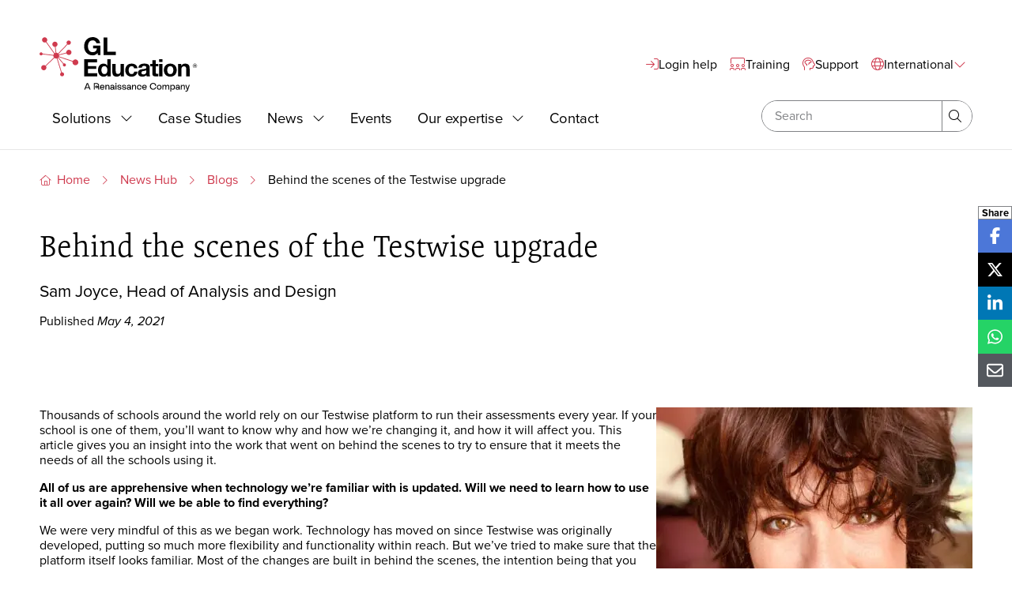

--- FILE ---
content_type: text/html; charset=UTF-8
request_url: https://www.gl-education.com/news-hub/blogs/behind-the-scenes-of-the-testwise-upgrade/
body_size: 26795
content:

  <!doctype html>
<html class="no-js no-svg" lang="en-GB">
<head>
  
    <!--Ketch-->
  <script type="text/javascript">
    !function () {
      window.semaphore = window.semaphore || [], window.ketch = function () {
        window.semaphore.push(arguments)
      };
      var e = new URLSearchParams(document.location.search),
        o = e.has("property") ? e.get("property") : "gl_marketing",
        n = document.createElement("script");
      n.type = "text/javascript", n.src = "https://global.ketchcdn.com/web/v3/config/renaissance_learning/".concat(o, "/boot.js"),
        n.defer = n.async = !0,

        document.getElementsByTagName("head")[0].appendChild(n)
    }();
  </script>
  <!--End Ketch-->
      <!-- Google Tag Manager -->
  <script>(function(w,d,s,l,i){w[l]=w[l]||[];w[l].push({'gtm.start':
  new Date().getTime(),event:'gtm.js'});var f=d.getElementsByTagName(s)[0],
  j=d.createElement(s),dl=l!='dataLayer'?'&l='+l:'';j.async=true;j.src=
  'https://www.googletagmanager.com/gtm.js?id='+i+dl;f.parentNode.insertBefore(j,f);
  })(window,document,'script','dataLayer','GTM-MTDJD7H');</script>
  <!-- End Google Tag Manager -->
  
  <meta charset="UTF-8" />
  <meta http-equiv="Content-Type" content="text/html; charset=UTF-8" />
  <meta http-equiv="X-UA-Compatible" content="IE=edge">
  <meta name="viewport" content="width=device-width, initial-scale=1">
  <link rel="pingback" href="https://www.gl-education.com/xmlrpc.php" />
  <link rel="profile" href="http://gmpg.org/xfn/11">
  
    <link rel="apple-touch-icon" sizes="180x180" href="/wp-content/themes/gl-wp-theme/patterns/favicon/apple-touch-icon.png">
<link rel="icon" type="image/png" sizes="32x32" href="/wp-content/themes/gl-wp-theme/patterns/favicon/favicon-32x32.png">
<link rel="icon" type="image/png" sizes="16x16" href="/wp-content/themes/gl-wp-theme/patterns/favicon/favicon-16x16.png">
<link rel="manifest" href="/wp-content/themes/gl-wp-theme/patterns/favicon/site.webmanifest">
<link rel="mask-icon" href="/wp-content/themes/gl-wp-theme/patterns/favicon/safari-pinned-tab.svg" color="#d71920">
<meta name="msapplication-TileColor" content="#d71920">
<meta name="theme-color" content="#d71920">

  
  <meta name='robots' content='index, follow, max-image-preview:large, max-snippet:-1, max-video-preview:-1' />
	<style>img:is([sizes="auto" i], [sizes^="auto," i]) { contain-intrinsic-size: 3000px 1500px }</style>
	
	<!-- This site is optimized with the Yoast SEO Premium plugin v26.7 (Yoast SEO v26.8) - https://yoast.com/product/yoast-seo-premium-wordpress/ -->
	<title>Behind the scenes of the Testwise upgrade - GL Education</title>
	<meta name="description" content="Thousands of schools around the world rely on our Testwise platform to run their assessments every year. Read our new blog to find out what&#039;s changing." />
	<link rel="canonical" href="https://www.gl-education.com/news-hub/blogs/behind-the-scenes-of-the-testwise-upgrade/" />
	<meta property="og:locale" content="en_GB" />
	<meta property="og:type" content="article" />
	<meta property="og:title" content="Behind the scenes of the Testwise upgrade" />
	<meta property="og:description" content="Thousands of schools around the world rely on our Testwise platform to run their assessments every year. Read our new blog to find out what&#039;s changing." />
	<meta property="og:url" content="https://www.gl-education.com/news-hub/blogs/behind-the-scenes-of-the-testwise-upgrade/" />
	<meta property="og:site_name" content="GL Education" />
	<meta property="article:publisher" content="https://www.facebook.com/renaissance.int" />
	<meta property="article:published_time" content="2021-05-03T23:00:00+00:00" />
	<meta property="article:modified_time" content="2025-11-07T14:50:52+00:00" />
	<meta property="og:image" content="https://www.gl-education.com/wp-content/uploads/2021/08/testwise.png" />
	<meta property="og:image:width" content="440" />
	<meta property="og:image:height" content="294" />
	<meta property="og:image:type" content="image/png" />
	<meta name="author" content="dontpanic" />
	<meta name="twitter:card" content="summary_large_image" />
	<meta name="twitter:creator" content="@RenLearn_int" />
	<meta name="twitter:site" content="@RenLearn_int" />
	<meta name="twitter:label1" content="Written by" />
	<meta name="twitter:data1" content="dontpanic" />
	<meta name="twitter:label2" content="Estimated reading time" />
	<meta name="twitter:data2" content="4 minutes" />
	<script type="application/ld+json" class="yoast-schema-graph">{"@context":"https://schema.org","@graph":[{"@type":"Article","@id":"https://www.gl-education.com/news-hub/blogs/behind-the-scenes-of-the-testwise-upgrade/#article","isPartOf":{"@id":"https://www.gl-education.com/news-hub/blogs/behind-the-scenes-of-the-testwise-upgrade/"},"author":{"name":"dontpanic","@id":"https://www.gl-education.com/#/schema/person/25d1979df38ee4e66ea07d57e63094a0"},"headline":"Behind the scenes of the Testwise upgrade","datePublished":"2021-05-03T23:00:00+00:00","dateModified":"2025-11-07T14:50:52+00:00","mainEntityOfPage":{"@id":"https://www.gl-education.com/news-hub/blogs/behind-the-scenes-of-the-testwise-upgrade/"},"wordCount":750,"publisher":{"@id":"https://www.gl-education.com/#organization"},"image":{"@id":"https://www.gl-education.com/news-hub/blogs/behind-the-scenes-of-the-testwise-upgrade/#primaryimage"},"thumbnailUrl":"https://www.gl-education.com/wp-content/uploads/2021/08/testwise.png","inLanguage":"en-GB"},{"@type":"WebPage","@id":"https://www.gl-education.com/news-hub/blogs/behind-the-scenes-of-the-testwise-upgrade/","url":"https://www.gl-education.com/news-hub/blogs/behind-the-scenes-of-the-testwise-upgrade/","name":"Behind the scenes of the Testwise upgrade - GL Education","isPartOf":{"@id":"https://www.gl-education.com/#website"},"primaryImageOfPage":{"@id":"https://www.gl-education.com/news-hub/blogs/behind-the-scenes-of-the-testwise-upgrade/#primaryimage"},"image":{"@id":"https://www.gl-education.com/news-hub/blogs/behind-the-scenes-of-the-testwise-upgrade/#primaryimage"},"thumbnailUrl":"https://www.gl-education.com/wp-content/uploads/2021/08/testwise.png","datePublished":"2021-05-03T23:00:00+00:00","dateModified":"2025-11-07T14:50:52+00:00","description":"Thousands of schools around the world rely on our Testwise platform to run their assessments every year. Read our new blog to find out what's changing.","breadcrumb":{"@id":"https://www.gl-education.com/news-hub/blogs/behind-the-scenes-of-the-testwise-upgrade/#breadcrumb"},"inLanguage":"en-GB","potentialAction":[{"@type":"ReadAction","target":["https://www.gl-education.com/news-hub/blogs/behind-the-scenes-of-the-testwise-upgrade/"]}]},{"@type":"ImageObject","inLanguage":"en-GB","@id":"https://www.gl-education.com/news-hub/blogs/behind-the-scenes-of-the-testwise-upgrade/#primaryimage","url":"https://www.gl-education.com/wp-content/uploads/2021/08/testwise.png","contentUrl":"https://www.gl-education.com/wp-content/uploads/2021/08/testwise.png","width":440,"height":294},{"@type":"BreadcrumbList","@id":"https://www.gl-education.com/news-hub/blogs/behind-the-scenes-of-the-testwise-upgrade/#breadcrumb","itemListElement":[{"@type":"ListItem","position":1,"name":"Home","item":"https://www.gl-education.com/"},{"@type":"ListItem","position":2,"name":"News Hub","item":"https://www.gl-education.com/news-hub/"},{"@type":"ListItem","position":3,"name":"Blogs","item":"https://www.gl-education.com/news-hub/blogs/"},{"@type":"ListItem","position":4,"name":"Behind the scenes of the Testwise upgrade"}]},{"@type":"WebSite","@id":"https://www.gl-education.com/#website","url":"https://www.gl-education.com/","name":"GL Education","description":"","publisher":{"@id":"https://www.gl-education.com/#organization"},"potentialAction":[{"@type":"SearchAction","target":{"@type":"EntryPoint","urlTemplate":"https://www.gl-education.com/?s={search_term_string}"},"query-input":{"@type":"PropertyValueSpecification","valueRequired":true,"valueName":"search_term_string"}}],"inLanguage":"en-GB"},{"@type":"Organization","@id":"https://www.gl-education.com/#organization","name":"GL Education","url":"https://www.gl-education.com/","logo":{"@type":"ImageObject","inLanguage":"en-GB","@id":"https://www.gl-education.com/#/schema/logo/image/","url":"https://www.gl-education.com/wp-content/uploads/2025/10/gle.png","contentUrl":"https://www.gl-education.com/wp-content/uploads/2025/10/gle.png","width":696,"height":696,"caption":"GL Education"},"image":{"@id":"https://www.gl-education.com/#/schema/logo/image/"},"sameAs":["https://www.facebook.com/renaissance.int","https://x.com/RenLearn_int","https://www.linkedin.com/company/renaissance-international/"]},{"@type":"Person","@id":"https://www.gl-education.com/#/schema/person/25d1979df38ee4e66ea07d57e63094a0","name":"dontpanic","image":{"@type":"ImageObject","inLanguage":"en-GB","@id":"https://www.gl-education.com/#/schema/person/image/","url":"https://secure.gravatar.com/avatar/b7c923ecf65635548b975cc89b3a0cf4f28b9fa1dd09c6d143475b3bb21a92a6?s=96&d=mm&r=g","contentUrl":"https://secure.gravatar.com/avatar/b7c923ecf65635548b975cc89b3a0cf4f28b9fa1dd09c6d143475b3bb21a92a6?s=96&d=mm&r=g","caption":"dontpanic"},"sameAs":["https://www.gl-education.com"],"url":"https://www.gl-education.com"}]}</script>
	<!-- / Yoast SEO Premium plugin. -->


<link rel='dns-prefetch' href='//237-RBJ-385.mktoweb.com' />
<link rel='dns-prefetch' href='//use.typekit.net' />
<link rel="alternate" type="application/rss+xml" title="GL Education &raquo; Feed" href="https://www.gl-education.com/feed/" />
<link rel='stylesheet' id='wp-block-library-css' href='https://www.gl-education.com/wp-includes/css/dist/block-library/style.min.css?ver=ec5b42801a1ccc1ba1a5c302239b3634' type='text/css' media='all' />
<style id='classic-theme-styles-inline-css' type='text/css'>
/*! This file is auto-generated */
.wp-block-button__link{color:#fff;background-color:#32373c;border-radius:9999px;box-shadow:none;text-decoration:none;padding:calc(.667em + 2px) calc(1.333em + 2px);font-size:1.125em}.wp-block-file__button{background:#32373c;color:#fff;text-decoration:none}
</style>
<style id='filebird-block-filebird-gallery-style-inline-css' type='text/css'>
ul.filebird-block-filebird-gallery{margin:auto!important;padding:0!important;width:100%}ul.filebird-block-filebird-gallery.layout-grid{display:grid;grid-gap:20px;align-items:stretch;grid-template-columns:repeat(var(--columns),1fr);justify-items:stretch}ul.filebird-block-filebird-gallery.layout-grid li img{border:1px solid #ccc;box-shadow:2px 2px 6px 0 rgba(0,0,0,.3);height:100%;max-width:100%;-o-object-fit:cover;object-fit:cover;width:100%}ul.filebird-block-filebird-gallery.layout-masonry{-moz-column-count:var(--columns);-moz-column-gap:var(--space);column-gap:var(--space);-moz-column-width:var(--min-width);columns:var(--min-width) var(--columns);display:block;overflow:auto}ul.filebird-block-filebird-gallery.layout-masonry li{margin-bottom:var(--space)}ul.filebird-block-filebird-gallery li{list-style:none}ul.filebird-block-filebird-gallery li figure{height:100%;margin:0;padding:0;position:relative;width:100%}ul.filebird-block-filebird-gallery li figure figcaption{background:linear-gradient(0deg,rgba(0,0,0,.7),rgba(0,0,0,.3) 70%,transparent);bottom:0;box-sizing:border-box;color:#fff;font-size:.8em;margin:0;max-height:100%;overflow:auto;padding:3em .77em .7em;position:absolute;text-align:center;width:100%;z-index:2}ul.filebird-block-filebird-gallery li figure figcaption a{color:inherit}.fb-block-hover-animation-zoomIn figure{overflow:hidden}.fb-block-hover-animation-zoomIn figure img{transform:scale(1);transition:.3s ease-in-out}.fb-block-hover-animation-zoomIn figure:hover img{transform:scale(1.3)}.fb-block-hover-animation-shine figure{overflow:hidden;position:relative}.fb-block-hover-animation-shine figure:before{background:linear-gradient(90deg,hsla(0,0%,100%,0) 0,hsla(0,0%,100%,.3));content:"";display:block;height:100%;left:-75%;position:absolute;top:0;transform:skewX(-25deg);width:50%;z-index:2}.fb-block-hover-animation-shine figure:hover:before{animation:shine .75s}@keyframes shine{to{left:125%}}.fb-block-hover-animation-opacity figure{overflow:hidden}.fb-block-hover-animation-opacity figure img{opacity:1;transition:.3s ease-in-out}.fb-block-hover-animation-opacity figure:hover img{opacity:.5}.fb-block-hover-animation-grayscale figure img{filter:grayscale(100%);transition:.3s ease-in-out}.fb-block-hover-animation-grayscale figure:hover img{filter:grayscale(0)}

</style>
<style id='global-styles-inline-css' type='text/css'>
:root{--wp--preset--aspect-ratio--square: 1;--wp--preset--aspect-ratio--4-3: 4/3;--wp--preset--aspect-ratio--3-4: 3/4;--wp--preset--aspect-ratio--3-2: 3/2;--wp--preset--aspect-ratio--2-3: 2/3;--wp--preset--aspect-ratio--16-9: 16/9;--wp--preset--aspect-ratio--9-16: 9/16;--wp--preset--color--black: #000000;--wp--preset--color--cyan-bluish-gray: #abb8c3;--wp--preset--color--white: #ffffff;--wp--preset--color--pale-pink: #f78da7;--wp--preset--color--vivid-red: #cf2e2e;--wp--preset--color--luminous-vivid-orange: #ff6900;--wp--preset--color--luminous-vivid-amber: #fcb900;--wp--preset--color--light-green-cyan: #7bdcb5;--wp--preset--color--vivid-green-cyan: #00d084;--wp--preset--color--pale-cyan-blue: #8ed1fc;--wp--preset--color--vivid-cyan-blue: #0693e3;--wp--preset--color--vivid-purple: #9b51e0;--wp--preset--gradient--vivid-cyan-blue-to-vivid-purple: linear-gradient(135deg,rgba(6,147,227,1) 0%,rgb(155,81,224) 100%);--wp--preset--gradient--light-green-cyan-to-vivid-green-cyan: linear-gradient(135deg,rgb(122,220,180) 0%,rgb(0,208,130) 100%);--wp--preset--gradient--luminous-vivid-amber-to-luminous-vivid-orange: linear-gradient(135deg,rgba(252,185,0,1) 0%,rgba(255,105,0,1) 100%);--wp--preset--gradient--luminous-vivid-orange-to-vivid-red: linear-gradient(135deg,rgba(255,105,0,1) 0%,rgb(207,46,46) 100%);--wp--preset--gradient--very-light-gray-to-cyan-bluish-gray: linear-gradient(135deg,rgb(238,238,238) 0%,rgb(169,184,195) 100%);--wp--preset--gradient--cool-to-warm-spectrum: linear-gradient(135deg,rgb(74,234,220) 0%,rgb(151,120,209) 20%,rgb(207,42,186) 40%,rgb(238,44,130) 60%,rgb(251,105,98) 80%,rgb(254,248,76) 100%);--wp--preset--gradient--blush-light-purple: linear-gradient(135deg,rgb(255,206,236) 0%,rgb(152,150,240) 100%);--wp--preset--gradient--blush-bordeaux: linear-gradient(135deg,rgb(254,205,165) 0%,rgb(254,45,45) 50%,rgb(107,0,62) 100%);--wp--preset--gradient--luminous-dusk: linear-gradient(135deg,rgb(255,203,112) 0%,rgb(199,81,192) 50%,rgb(65,88,208) 100%);--wp--preset--gradient--pale-ocean: linear-gradient(135deg,rgb(255,245,203) 0%,rgb(182,227,212) 50%,rgb(51,167,181) 100%);--wp--preset--gradient--electric-grass: linear-gradient(135deg,rgb(202,248,128) 0%,rgb(113,206,126) 100%);--wp--preset--gradient--midnight: linear-gradient(135deg,rgb(2,3,129) 0%,rgb(40,116,252) 100%);--wp--preset--font-size--small: 13px;--wp--preset--font-size--medium: 20px;--wp--preset--font-size--large: 36px;--wp--preset--font-size--x-large: 42px;--wp--preset--spacing--20: 0.44rem;--wp--preset--spacing--30: 0.67rem;--wp--preset--spacing--40: 1rem;--wp--preset--spacing--50: 1.5rem;--wp--preset--spacing--60: 2.25rem;--wp--preset--spacing--70: 3.38rem;--wp--preset--spacing--80: 5.06rem;--wp--preset--shadow--natural: 6px 6px 9px rgba(0, 0, 0, 0.2);--wp--preset--shadow--deep: 12px 12px 50px rgba(0, 0, 0, 0.4);--wp--preset--shadow--sharp: 6px 6px 0px rgba(0, 0, 0, 0.2);--wp--preset--shadow--outlined: 6px 6px 0px -3px rgba(255, 255, 255, 1), 6px 6px rgba(0, 0, 0, 1);--wp--preset--shadow--crisp: 6px 6px 0px rgba(0, 0, 0, 1);}:where(.is-layout-flex){gap: 0.5em;}:where(.is-layout-grid){gap: 0.5em;}body .is-layout-flex{display: flex;}.is-layout-flex{flex-wrap: wrap;align-items: center;}.is-layout-flex > :is(*, div){margin: 0;}body .is-layout-grid{display: grid;}.is-layout-grid > :is(*, div){margin: 0;}:where(.wp-block-columns.is-layout-flex){gap: 2em;}:where(.wp-block-columns.is-layout-grid){gap: 2em;}:where(.wp-block-post-template.is-layout-flex){gap: 1.25em;}:where(.wp-block-post-template.is-layout-grid){gap: 1.25em;}.has-black-color{color: var(--wp--preset--color--black) !important;}.has-cyan-bluish-gray-color{color: var(--wp--preset--color--cyan-bluish-gray) !important;}.has-white-color{color: var(--wp--preset--color--white) !important;}.has-pale-pink-color{color: var(--wp--preset--color--pale-pink) !important;}.has-vivid-red-color{color: var(--wp--preset--color--vivid-red) !important;}.has-luminous-vivid-orange-color{color: var(--wp--preset--color--luminous-vivid-orange) !important;}.has-luminous-vivid-amber-color{color: var(--wp--preset--color--luminous-vivid-amber) !important;}.has-light-green-cyan-color{color: var(--wp--preset--color--light-green-cyan) !important;}.has-vivid-green-cyan-color{color: var(--wp--preset--color--vivid-green-cyan) !important;}.has-pale-cyan-blue-color{color: var(--wp--preset--color--pale-cyan-blue) !important;}.has-vivid-cyan-blue-color{color: var(--wp--preset--color--vivid-cyan-blue) !important;}.has-vivid-purple-color{color: var(--wp--preset--color--vivid-purple) !important;}.has-black-background-color{background-color: var(--wp--preset--color--black) !important;}.has-cyan-bluish-gray-background-color{background-color: var(--wp--preset--color--cyan-bluish-gray) !important;}.has-white-background-color{background-color: var(--wp--preset--color--white) !important;}.has-pale-pink-background-color{background-color: var(--wp--preset--color--pale-pink) !important;}.has-vivid-red-background-color{background-color: var(--wp--preset--color--vivid-red) !important;}.has-luminous-vivid-orange-background-color{background-color: var(--wp--preset--color--luminous-vivid-orange) !important;}.has-luminous-vivid-amber-background-color{background-color: var(--wp--preset--color--luminous-vivid-amber) !important;}.has-light-green-cyan-background-color{background-color: var(--wp--preset--color--light-green-cyan) !important;}.has-vivid-green-cyan-background-color{background-color: var(--wp--preset--color--vivid-green-cyan) !important;}.has-pale-cyan-blue-background-color{background-color: var(--wp--preset--color--pale-cyan-blue) !important;}.has-vivid-cyan-blue-background-color{background-color: var(--wp--preset--color--vivid-cyan-blue) !important;}.has-vivid-purple-background-color{background-color: var(--wp--preset--color--vivid-purple) !important;}.has-black-border-color{border-color: var(--wp--preset--color--black) !important;}.has-cyan-bluish-gray-border-color{border-color: var(--wp--preset--color--cyan-bluish-gray) !important;}.has-white-border-color{border-color: var(--wp--preset--color--white) !important;}.has-pale-pink-border-color{border-color: var(--wp--preset--color--pale-pink) !important;}.has-vivid-red-border-color{border-color: var(--wp--preset--color--vivid-red) !important;}.has-luminous-vivid-orange-border-color{border-color: var(--wp--preset--color--luminous-vivid-orange) !important;}.has-luminous-vivid-amber-border-color{border-color: var(--wp--preset--color--luminous-vivid-amber) !important;}.has-light-green-cyan-border-color{border-color: var(--wp--preset--color--light-green-cyan) !important;}.has-vivid-green-cyan-border-color{border-color: var(--wp--preset--color--vivid-green-cyan) !important;}.has-pale-cyan-blue-border-color{border-color: var(--wp--preset--color--pale-cyan-blue) !important;}.has-vivid-cyan-blue-border-color{border-color: var(--wp--preset--color--vivid-cyan-blue) !important;}.has-vivid-purple-border-color{border-color: var(--wp--preset--color--vivid-purple) !important;}.has-vivid-cyan-blue-to-vivid-purple-gradient-background{background: var(--wp--preset--gradient--vivid-cyan-blue-to-vivid-purple) !important;}.has-light-green-cyan-to-vivid-green-cyan-gradient-background{background: var(--wp--preset--gradient--light-green-cyan-to-vivid-green-cyan) !important;}.has-luminous-vivid-amber-to-luminous-vivid-orange-gradient-background{background: var(--wp--preset--gradient--luminous-vivid-amber-to-luminous-vivid-orange) !important;}.has-luminous-vivid-orange-to-vivid-red-gradient-background{background: var(--wp--preset--gradient--luminous-vivid-orange-to-vivid-red) !important;}.has-very-light-gray-to-cyan-bluish-gray-gradient-background{background: var(--wp--preset--gradient--very-light-gray-to-cyan-bluish-gray) !important;}.has-cool-to-warm-spectrum-gradient-background{background: var(--wp--preset--gradient--cool-to-warm-spectrum) !important;}.has-blush-light-purple-gradient-background{background: var(--wp--preset--gradient--blush-light-purple) !important;}.has-blush-bordeaux-gradient-background{background: var(--wp--preset--gradient--blush-bordeaux) !important;}.has-luminous-dusk-gradient-background{background: var(--wp--preset--gradient--luminous-dusk) !important;}.has-pale-ocean-gradient-background{background: var(--wp--preset--gradient--pale-ocean) !important;}.has-electric-grass-gradient-background{background: var(--wp--preset--gradient--electric-grass) !important;}.has-midnight-gradient-background{background: var(--wp--preset--gradient--midnight) !important;}.has-small-font-size{font-size: var(--wp--preset--font-size--small) !important;}.has-medium-font-size{font-size: var(--wp--preset--font-size--medium) !important;}.has-large-font-size{font-size: var(--wp--preset--font-size--large) !important;}.has-x-large-font-size{font-size: var(--wp--preset--font-size--x-large) !important;}
:where(.wp-block-post-template.is-layout-flex){gap: 1.25em;}:where(.wp-block-post-template.is-layout-grid){gap: 1.25em;}
:where(.wp-block-columns.is-layout-flex){gap: 2em;}:where(.wp-block-columns.is-layout-grid){gap: 2em;}
:root :where(.wp-block-pullquote){font-size: 1.5em;line-height: 1.6;}
</style>
<link rel='stylesheet' id='gl-theme-adobe-fonts-css' href='https://use.typekit.net/dar6xdb.css?ver=1.2.4' type='text/css' media='all' />
<link rel='stylesheet' id='gl-theme-css' href='https://www.gl-education.com/wp-content/themes/gl-wp-theme/patterns/css/style.css?ver=1.2.4' type='text/css' media='all' />
<link rel='stylesheet' id='gl-theme-fontawesome-all-css' href='https://www.gl-education.com/wp-content/themes/gl-wp-theme/patterns/fonts/fontawesome/css/fontawesome.min.css?ver=1.2.4' type='text/css' media='all' />
<link rel='stylesheet' id='gl-theme-fontawesome-light-css' href='https://www.gl-education.com/wp-content/themes/gl-wp-theme/patterns/fonts/fontawesome/css/light.min.css?ver=1.2.4' type='text/css' media='all' />
<link rel='stylesheet' id='gl-theme-fontawesome-duotone-thin-css' href='https://www.gl-education.com/wp-content/themes/gl-wp-theme/patterns/fonts/fontawesome/css/duotone-thin.min.css?ver=1.2.4' type='text/css' media='all' />
<script type="text/javascript" src="https://www.gl-education.com/wp-content/themes/gl-wp-theme/blocks/js/admin-block-editor.js?ver=1.2.4" id="gl-block-updater-js"></script>
<script type="text/javascript" src="//237-RBJ-385.mktoweb.com/js/forms2/js/forms2.min.js?ver=1.2.4" id="marketo-base-js"></script>

  
</head>


	<body class="wp-singular post-template-default single single-post postid-2165 single-format-standard wp-theme-gl-wp-theme">
        <!-- Google Tag Manager (noscript) -->
    <noscript><iframe src="https://www.googletagmanager.com/ns.html?id=GTM-MTDJD7H"
    height="0" width="0" style="display:none;visibility:hidden"></iframe></noscript>
    <!-- End Google Tag Manager (noscript) -->
    		
		
      
            
  <div class="page" id="page">
    <a href="#main" class="visually-hidden">Skip to content</a>

    

    
<global-site-switch-dialog data-endpoint="https://www.gl-education.com/wp-json/gltheme/v1/regions" >
  </global-site-switch-dialog>

    
      



<promotion-item data-id="promotion-5836" data-type="modal" data-trigger="exit" data-display="fixed" data-dismiss-delay="2" >
  
  
      <promotion-modal>
      


  



<site-modal class="site-modal" >
        
  <dialog class="site-modal__dialog" data-theme="default">
    <div class="site-modal__dialog__inner">
      <header class="site-modal__header">
        <div class="site-modal__header__inner">
                    <h3>Want to learn more about our products and services?</h3>
                </div>
          <button data-button-variant="icon" data-modal-closer="true" autofocus="true" class="button" >
        <span class="button__text visually-hidden">Close</span>
          <span class="button__icon">
          
    
      
              <i class="faicon  fa-light fa-close"  aria-hidden="true"></i>

    
    
    
    
    
    
    
  

      </span>
      </button>

      </header>
      <div class="site-modal__content flow">
                  <p>This form collects your professional contact details so our team can respond to your enquiry. Please do not submit any student data. If you require support, please contact our <a href="/cdn-cgi/l/email-protection#b9d0d7cddccbd7d8cdd0d6d7d8d5f9ded594dcddccdad8cdd0d6d797dad6d4">customer service team</a>.</p>


                    
    
      
  
  
<marketo-form class="marketo-form" data-podid="//237-RBJ-385.mktoweb.com" data-munchkinid="237-RBJ-385" data-complete-message="    
&lt;div class=&quot;alert&quot; role=&quot;alert&quot; data-alert-display=&quot;block&quot;&gt;
    &lt;div class=&quot;alert__icon&quot;&gt;
      
    
      
              &lt;i class=&quot;faicon  fa-light fa-circle-check&quot;  aria-hidden=&quot;true&quot;&gt;&lt;/i&gt;

    
    
    
    
    
    
    
  

  &lt;/div&gt;
    &lt;div class=&quot;alert__content&quot;&gt;
    
&lt;div class=&quot;content&quot; &gt;
                        &lt;p&gt;Thank you. One of our team will be in touch.&lt;/p&gt;

      
        &lt;/div&gt;  &lt;/div&gt;
&lt;/div&gt;
  " >
      <form
      data-formid="1630"
      data-columns="1"
      data-styles-ready="false"
      class="mktoForm flow"
    ></form>
  </marketo-form>
  
  

              </div>
                </div>
  </dialog>
</site-modal>
    </promotion-modal>
  </promotion-item>
  
          <!-- Begin .header -->
<site-header>
  <header class="header section" role="banner" data-theme="default">
    <div class="header__inner section__inner">
      <div class="header__logo">
                                      <a href="https://www.gl-education.com" rel="home" class="logo" data-brand="int">
  <span class="visually-hidden">GL Education - A Renaissance Company</span>
  <span aria-hidden="true">
  <svg xmlns="http://www.w3.org/2000/svg" viewBox="0 0 552.33 170.56"><defs><style>.svg-logo-black{fill:#231f20;}.svg-no-stroke{stroke-width:0px;}.svg-logo-red{fill:#d71920;}</style></defs><g><path class="svg-no-stroke svg-logo-black" d="m180.9,49.74c-4.22,5.43-9.72,7.5-15,7.5-16.91,0-26.86-12.63-26.86-28.4S148.98,0,165.89,0c11.17,0,21.74,6.89,23.04,19.29h-11.48c-1.37-6.05-5.89-9.18-11.56-9.18-10.79,0-14.85,9.18-14.85,18.75s4.06,18.29,14.85,18.29c7.81,0,12.33-4.21,13.01-11.79h-12.09v-8.96h22.96v29.55h-7.65l-1.23-6.2Z"/><path class="svg-no-stroke svg-logo-black" d="m199.49,1.3h12.02v44.55h26.63v10.1h-38.65V1.3Z"/><path class="svg-no-stroke svg-logo-black" d="m179.44,69.29v9.9h-28.25v11.47h25.94v9.14h-25.94v13.12h28.86v9.89h-40.63v-53.52h40.03Z"/><path class="svg-no-stroke svg-logo-black" d="m211.52,117.86c-1.25,2.1-2.89,3.61-4.91,4.54-2.03.92-4.31,1.39-6.86,1.39-2.9,0-5.45-.56-7.65-1.69-2.2-1.12-4.01-2.64-5.44-4.57-1.42-1.92-2.5-4.13-3.22-6.63-.73-2.5-1.09-5.1-1.09-7.8s.36-5.11,1.09-7.53c.72-2.42,1.8-4.56,3.22-6.41,1.42-1.85,3.21-3.34,5.36-4.46,2.15-1.12,4.65-1.69,7.5-1.69,2.29,0,4.49.49,6.56,1.46,2.06.98,3.7,2.41,4.91,4.31h.15v-19.49h10.64v53.52h-10.12v-4.95h-.15Zm-.45-19.15c-.3-1.47-.81-2.77-1.53-3.9-.73-1.12-1.66-2.03-2.81-2.73-1.16-.7-2.6-1.05-4.35-1.05s-3.22.35-4.42,1.05c-1.2.7-2.16,1.63-2.88,2.77-.73,1.15-1.26,2.46-1.58,3.94-.33,1.48-.49,3.01-.49,4.61,0,1.5.17,2.99.52,4.49.35,1.5.91,2.84,1.68,4.01.78,1.18,1.75,2.13,2.92,2.85,1.17.73,2.59,1.09,4.23,1.09,1.75,0,3.21-.35,4.38-1.05,1.18-.7,2.11-1.64,2.81-2.81.7-1.17,1.2-2.51,1.49-4.01.3-1.5.45-3.05.45-4.65s-.15-3.13-.45-4.61Z"/><path class="svg-no-stroke svg-logo-black" d="m253.2,122.81v-5.4h-.22c-1.35,2.25-3.1,3.88-5.25,4.87-2.15,1-4.35,1.5-6.6,1.5-2.85,0-5.18-.38-7-1.12-1.83-.75-3.26-1.81-4.31-3.19-1.05-1.38-1.79-3.04-2.21-5.02-.43-1.97-.64-4.16-.64-6.56v-23.84h10.64v21.89c0,3.2.5,5.59,1.5,7.16,1,1.57,2.78,2.36,5.32,2.36,2.9,0,5-.86,6.3-2.58,1.3-1.72,1.95-4.56,1.95-8.51v-20.31h10.64v38.75h-10.12Z"/><path class="svg-no-stroke svg-logo-black" d="m287.08,91.03c-1.7,0-3.12.39-4.28,1.16-1.15.78-2.08,1.77-2.8,3-.73,1.23-1.23,2.58-1.53,4.05-.3,1.48-.45,2.94-.45,4.38s.14,2.82.45,4.27c.3,1.46.78,2.77,1.46,3.94.68,1.17,1.59,2.13,2.74,2.88,1.15.75,2.55,1.13,4.2,1.13,2.55,0,4.51-.72,5.88-2.14,1.37-1.43,2.23-3.34,2.59-5.73h10.27c-.7,5.14-2.7,9.07-6,11.77-3.3,2.7-7.52,4.05-12.66,4.05-2.9,0-5.56-.49-7.99-1.46-2.43-.97-4.48-2.34-6.18-4.09-1.7-1.75-3.03-3.83-3.97-6.26-.95-2.42-1.43-5.08-1.43-7.98s.43-5.79,1.32-8.36c.87-2.57,2.16-4.8,3.86-6.67,1.7-1.87,3.77-3.33,6.23-4.38,2.44-1.05,5.24-1.58,8.39-1.58,2.3,0,4.51.3,6.64.9,2.12.6,4.02,1.51,5.7,2.73,1.68,1.23,3.04,2.75,4.09,4.57,1.05,1.83,1.65,3.99,1.8,6.49h-10.42c-.7-4.45-3.33-6.67-7.87-6.67Z"/><path class="svg-no-stroke svg-logo-black" d="m310.16,89.75c1.11-1.65,2.5-2.97,4.2-3.97,1.69-1,3.61-1.71,5.74-2.13,2.13-.42,4.26-.64,6.41-.64,1.95,0,3.92.14,5.92.42,2,.27,3.82.81,5.47,1.61,1.65.8,3,1.91,4.05,3.34,1.05,1.43,1.57,3.31,1.57,5.66v20.16c0,1.75.1,3.42.3,5.02.2,1.6.55,2.8,1.05,3.6h-10.8c-.2-.6-.36-1.21-.48-1.84-.13-.62-.21-1.26-.26-1.91-1.7,1.74-3.7,2.97-6,3.67-2.3.7-4.65,1.05-7.04,1.05-1.86,0-3.58-.22-5.18-.67-1.6-.45-2.99-1.15-4.19-2.1-1.2-.95-2.14-2.15-2.81-3.6-.68-1.45-1.01-3.17-1.01-5.17,0-2.2.39-4.01,1.16-5.43.77-1.42,1.78-2.56,3-3.41,1.22-.85,2.62-1.48,4.2-1.91,1.57-.43,3.15-.77,4.76-1.02,1.6-.25,3.18-.45,4.72-.6,1.54-.15,2.92-.38,4.12-.68,1.2-.3,2.15-.74,2.84-1.31.7-.58,1.03-1.41.97-2.51,0-1.15-.18-2.06-.56-2.73-.37-.67-.87-1.2-1.5-1.57s-1.35-.63-2.18-.75c-.82-.12-1.71-.19-2.66-.19-2.1,0-3.75.45-4.94,1.35-1.21.9-1.91,2.4-2.11,4.5h-10.64c.15-2.5.77-4.57,1.87-6.22Zm21.03,15.03c-.67.22-1.4.41-2.18.56-.77.15-1.59.28-2.43.38-.85.1-1.7.22-2.55.37-.8.15-1.59.35-2.37.6-.77.25-1.45.59-2.02,1.01-.57.43-1.04.96-1.39,1.62-.36.64-.53,1.47-.53,2.47s.17,1.75.53,2.4c.34.65.82,1.17,1.42,1.54.61.38,1.3.63,2.1.79.79.15,1.62.23,2.47.23,2.1,0,3.73-.35,4.88-1.05,1.15-.7,1.99-1.53,2.55-2.51.54-.98.88-1.96,1.01-2.96.12-1,.18-1.8.18-2.4v-3.98c-.45.4-1.01.71-1.68.94Z"/><path class="svg-no-stroke svg-logo-black" d="m370.2,84.05v7.12h-7.79v19.18c0,1.8.29,3,.89,3.6.6.6,1.8.9,3.6.9.6,0,1.17-.02,1.73-.08.55-.05,1.07-.12,1.57-.22v8.24c-.9.15-1.9.25-3,.3-1.1.05-2.17.07-3.22.07-1.65,0-3.21-.11-4.68-.34-1.48-.23-2.78-.66-3.9-1.31-1.12-.65-2.01-1.57-2.66-2.77-.65-1.2-.97-2.78-.97-4.72v-22.86h-6.45v-7.12h6.45v-11.62h10.64v11.62h7.79Z"/><path class="svg-no-stroke svg-logo-black" d="m372.75,78.06v-8.77h10.64v8.77h-10.64Zm10.64,6v38.75h-10.64v-38.75h10.64Z"/><path class="svg-no-stroke svg-logo-black" d="m389.17,95.03c.95-2.52,2.3-4.67,4.04-6.44,1.75-1.77,3.85-3.14,6.29-4.12,2.45-.97,5.2-1.46,8.25-1.46s5.81.49,8.29,1.46c2.47.98,4.58,2.35,6.33,4.12,1.75,1.77,3.1,3.93,4.05,6.44.95,2.53,1.43,5.34,1.43,8.44s-.48,5.89-1.43,8.4c-.95,2.5-2.3,4.63-4.05,6.41-1.75,1.78-3.86,3.14-6.33,4.09-2.48.95-5.24,1.42-8.29,1.42s-5.8-.47-8.25-1.42c-2.44-.95-4.54-2.31-6.29-4.09-1.75-1.77-3.1-3.91-4.04-6.41-.95-2.5-1.43-5.29-1.43-8.4s.48-5.91,1.43-8.44Zm9.67,12.97c.29,1.48.81,2.8,1.54,3.97.73,1.18,1.68,2.12,2.89,2.81,1.2.7,2.7,1.05,4.5,1.05s3.3-.35,4.53-1.05c1.23-.7,2.2-1.64,2.93-2.81.72-1.17,1.24-2.49,1.53-3.97.3-1.47.45-2.98.45-4.54s-.15-3.07-.45-4.57c-.29-1.5-.81-2.82-1.53-3.97-.73-1.15-1.7-2.08-2.93-2.81-1.23-.72-2.73-1.09-4.53-1.09s-3.3.36-4.5,1.09c-1.2.73-2.16,1.66-2.89,2.81-.72,1.15-1.24,2.47-1.54,3.97-.3,1.5-.45,3.02-.45,4.57s.15,3.06.45,4.54Z"/><path class="svg-no-stroke svg-logo-black" d="m442.01,84.05v5.4h.23c1.35-2.25,3.1-3.88,5.25-4.91,2.14-1.03,4.34-1.54,6.59-1.54,2.85,0,5.18.39,7.01,1.16,1.82.78,3.26,1.85,4.31,3.22,1.04,1.37,1.78,3.05,2.21,5.02.43,1.98.64,4.16.64,6.56v23.83h-10.64v-21.89c0-3.2-.5-5.58-1.5-7.16-1-1.57-2.77-2.36-5.32-2.36-2.9,0-5,.86-6.29,2.59-1.3,1.72-1.95,4.56-1.95,8.51v20.31h-10.64v-38.75h10.12Z"/><path class="svg-no-stroke svg-logo-black" d="m484.55,96.47c-3.76,0-6.69-3.02-6.69-6.69s2.96-6.73,6.73-6.73,6.69,3.02,6.69,6.69-2.96,6.73-6.73,6.73Zm.04-12.67c-3.39,0-5.95,2.69-5.95,5.98s2.54,5.95,5.91,5.95,5.95-2.69,5.95-5.99-2.54-5.95-5.91-5.95Zm1.65,6.78l1.74,2.56h-1.84l-1.52-2.3h-1.24v2.3h-1.58v-7.13h3.17c1.71,0,2.8.87,2.8,2.36,0,1.17-.63,1.89-1.54,2.22Zm-1.31-3.19h-1.54v2.09h1.57c.8,0,1.22-.43,1.22-1.04,0-.7-.48-1.05-1.26-1.05Z"/><path class="svg-no-stroke svg-logo-black" d="m147.45,143.79h3.53l8.19,20.62h-3.09l-1.94-5.1h-9.75l-1.94,5.1h-3.21l8.22-20.62Zm5.71,12.96l-3.92-10.22-3.89,10.22h7.8Z"/><path class="svg-no-stroke svg-logo-black" d="m169.27,143.79h7.33c6.36,0,9.22,3.62,9.19,8.1,0,1.56-.44,3.06-1.18,4.3,1.09,2.09,1.71,4.86,1.71,8.19h-2.92c0-2.56-.29-4.51-.77-5.98-1.18.85-2.62,1.35-4.24,1.35-2.68,0-4.51-1.59-4.51-3.89s1.68-3.83,4.51-3.83c1.62,0,3.09.59,4.3,1.65.12-.53.21-1.15.21-1.8,0-2.95-1.88-5.54-6.3-5.54h-4.42v18.02h-2.92v-20.59Zm9.42,13.43c.94,0,1.94-.41,2.71-1.18-.85-1.03-1.91-1.47-3-1.47s-1.83.53-1.83,1.3.77,1.35,2.12,1.35Z"/><path class="svg-no-stroke svg-logo-black" d="m188.21,157.04c0-4.65,2.86-7.75,7.42-7.75,5.24,0,7.54,4.36,6.66,8.63h-11.16c.29,2.77,1.86,4.42,4.39,4.42,1.88,0,3.33-.94,3.86-2.47h2.97c-.85,3.03-3.36,4.92-6.83,4.92-4.48,0-7.3-3.09-7.3-7.75Zm11.43-1.35c.09-2.15-1.38-3.95-4.09-3.95-2.44,0-3.98,1.41-4.36,3.95h8.45Z"/><path class="svg-no-stroke svg-logo-black" d="m205.37,149.68h2.74v3.12c.88-2.18,2.62-3.5,5.15-3.5,4.71,0,4.71,4.62,4.71,7.04v8.07h-2.74v-7.98c0-1.94,0-4.62-2.86-4.62-2.53,0-4.27,2.18-4.27,5.45v7.16h-2.74v-14.73Z"/><path class="svg-no-stroke svg-logo-black" d="m231.26,162.11c-1.24,1.74-2.95,2.68-5.71,2.68-3.03,0-5.07-1.77-5.07-4.39,0-2.95,2.62-4.71,6.21-4.71,1.62,0,2.97.35,4.09,1.03v-.29c0-2.77-1.09-4.68-3.62-4.68-1.71,0-3.33.94-3.27,3.03h-2.8c-.15-3.42,2.62-5.48,6.1-5.48,4.42,0,6.36,3.21,6.36,7.13,0,1.03-.15,1.97-.41,2.86.71,1.38,1.06,3.09,1.06,5.12h-2.74c0-.85-.06-1.62-.21-2.3Zm-5.3.35c1.86,0,3.56-1,4.36-3.12-.85-.97-2.18-1.44-3.62-1.44-1.88,0-3.39.97-3.39,2.53,0,1.3,1,2.03,2.65,2.03Z"/><path class="svg-no-stroke svg-logo-black" d="m238.27,143.53c1.09,0,1.91.82,1.91,1.91s-.82,1.91-1.91,1.91-1.91-.85-1.91-1.91.82-1.91,1.91-1.91Zm-1.38,6.16h2.74v14.73h-2.74v-14.73Z"/><path class="svg-no-stroke svg-logo-black" d="m249.14,162.52c2.03,0,3.36-.8,3.36-2.06,0-3.68-9.66-.65-9.66-6.51,0-2.86,2.5-4.65,6.01-4.65,3.92,0,6.51,2.36,6.18,5.48h-2.65c.12-1.88-1.33-3.21-3.59-3.21-1.83,0-3.12.8-3.12,2.15,0,3.65,9.63.56,9.63,6.51,0,2.86-2.5,4.56-6.18,4.56s-6.74-2.06-6.48-5.65h2.65c-.09,2.03,1.27,3.39,3.86,3.39Z"/><path class="svg-no-stroke svg-logo-black" d="m263.98,162.52c2.03,0,3.36-.8,3.36-2.06,0-3.68-9.66-.65-9.66-6.51,0-2.86,2.5-4.65,6.01-4.65,3.92,0,6.51,2.36,6.18,5.48h-2.65c.12-1.88-1.33-3.21-3.59-3.21-1.83,0-3.12.8-3.12,2.15,0,3.65,9.63.56,9.63,6.51,0,2.86-2.5,4.56-6.18,4.56s-6.74-2.06-6.48-5.65h2.65c-.09,2.03,1.27,3.39,3.86,3.39Z"/><path class="svg-no-stroke svg-logo-black" d="m283.01,162.11c-1.24,1.74-2.95,2.68-5.71,2.68-3.03,0-5.07-1.77-5.07-4.39,0-2.95,2.62-4.71,6.21-4.71,1.62,0,2.97.35,4.09,1.03v-.29c0-2.77-1.09-4.68-3.62-4.68-1.71,0-3.33.94-3.27,3.03h-2.8c-.15-3.42,2.62-5.48,6.1-5.48,4.42,0,6.36,3.21,6.36,7.13,0,1.03-.15,1.97-.41,2.86.71,1.38,1.06,3.09,1.06,5.12h-2.74c0-.85-.06-1.62-.21-2.3Zm-5.3.35c1.86,0,3.56-1,4.36-3.12-.85-.97-2.18-1.44-3.62-1.44-1.88,0-3.39.97-3.39,2.53,0,1.3,1,2.03,2.65,2.03Z"/><path class="svg-no-stroke svg-logo-black" d="m288.48,149.68h2.74v3.12c.88-2.18,2.62-3.5,5.15-3.5,4.71,0,4.71,4.62,4.71,7.04v8.07h-2.74v-7.98c0-1.94,0-4.62-2.86-4.62-2.53,0-4.27,2.18-4.27,5.45v7.16h-2.74v-14.73Z"/><path class="svg-no-stroke svg-logo-black" d="m311.13,149.3c5.09,0,7.1,3.27,6.86,6.89h-2.89c.24-2.83-1.33-4.45-4.03-4.45s-4.48,2.12-4.48,5.3,1.77,5.3,4.42,5.3c2.03,0,3.48-1.27,4.06-3.21h2.97c-.62,2.92-2.95,5.65-7.07,5.65-4.36,0-7.27-3.12-7.27-7.75s2.89-7.75,7.42-7.75Z"/><path class="svg-no-stroke svg-logo-black" d="m320,157.04c0-4.65,2.86-7.75,7.42-7.75,5.24,0,7.54,4.36,6.66,8.63h-11.16c.29,2.77,1.86,4.42,4.39,4.42,1.88,0,3.33-.94,3.86-2.47h2.97c-.85,3.03-3.36,4.92-6.83,4.92-4.48,0-7.3-3.09-7.3-7.75Zm11.43-1.35c.09-2.15-1.38-3.95-4.09-3.95-2.44,0-3.98,1.41-4.36,3.95h8.45Z"/><path class="svg-no-stroke svg-logo-black" d="m344.06,154.07c0-6.36,4.39-10.66,10.31-10.66s9.48,3.83,9.39,9.01h-3c-.03-3.8-2.27-6.36-6.36-6.36-4.3,0-7.3,3.39-7.3,8.01s3.03,8.07,7.3,8.07c3.45,0,5.77-2.24,6.39-5.45h3.09c-.68,4.74-4.3,8.1-9.51,8.1-5.98,0-10.31-4.42-10.31-10.72Z"/><path class="svg-no-stroke svg-logo-black" d="m365.94,157.04c0-4.62,2.92-7.75,7.27-7.75s7.27,3.12,7.27,7.75-2.92,7.75-7.27,7.75-7.27-3.12-7.27-7.75Zm7.27,5.3c2.65,0,4.39-2.15,4.39-5.3s-1.74-5.3-4.39-5.3-4.39,2.12-4.39,5.3,1.77,5.3,4.39,5.3Z"/><path class="svg-no-stroke svg-logo-black" d="m383.37,149.68h2.74v3.3c.53-1.91,2.03-3.68,4.68-3.68,2.33,0,3.89,1.38,4.39,3.53.74-2.18,2.47-3.53,4.83-3.53,3,0,4.56,2.15,4.56,5.51v9.6h-2.74v-9.1c0-2.06-.88-3.48-2.65-3.48-2.24,0-3.83,2.15-3.83,5.42v7.16h-2.74v-9.1c0-2.09-.88-3.5-2.68-3.5-2.24,0-3.83,2.15-3.83,5.48v7.13h-2.74v-14.73Z"/><path class="svg-no-stroke svg-logo-black" d="m410.64,161.64v8.66h-2.74v-20.62h2.74v2.77c1.03-2,2.86-3.15,5.21-3.15,4.01,0,6.54,2.97,6.54,7.75s-2.53,7.75-6.54,7.75c-2.36,0-4.18-1.15-5.21-3.15Zm4.39.71c2.68,0,4.48-2.15,4.48-5.3s-1.8-5.3-4.48-5.3-4.48,2.15-4.48,5.3,1.8,5.3,4.48,5.3Z"/><path class="svg-no-stroke svg-logo-black" d="m435.21,162.11c-1.24,1.74-2.95,2.68-5.71,2.68-3.03,0-5.07-1.77-5.07-4.39,0-2.95,2.62-4.71,6.21-4.71,1.62,0,2.97.35,4.09,1.03v-.29c0-2.77-1.09-4.68-3.62-4.68-1.71,0-3.33.94-3.27,3.03h-2.8c-.15-3.42,2.62-5.48,6.1-5.48,4.42,0,6.36,3.21,6.36,7.13,0,1.03-.15,1.97-.41,2.86.71,1.38,1.06,3.09,1.06,5.12h-2.74c0-.85-.06-1.62-.21-2.3Zm-5.3.35c1.86,0,3.56-1,4.36-3.12-.85-.97-2.18-1.44-3.62-1.44-1.88,0-3.39.97-3.39,2.53,0,1.3,1,2.03,2.65,2.03Z"/><path class="svg-no-stroke svg-logo-black" d="m440.68,149.68h2.74v3.12c.88-2.18,2.62-3.5,5.15-3.5,4.71,0,4.71,4.62,4.71,7.04v8.07h-2.74v-7.98c0-1.94,0-4.62-2.86-4.62-2.53,0-4.27,2.18-4.27,5.45v7.16h-2.74v-14.73Z"/><path class="svg-no-stroke svg-logo-black" d="m455.14,170.12v-2.41c.74.27,1.41.41,2.09.41,2.06,0,2.8-1.5,3.27-2.89v-.03l-5.86-15.52h2.89l4.21,12.25,3.95-12.25h2.83l-5.39,15.87c-.94,2.77-2.5,5.01-5.63,5.01-.8,0-1.65-.15-2.36-.44Z"/><polygon class="svg-no-stroke svg-logo-red" points="77.31 85.15 75.63 86.57 52.17 58.72 53.85 57.3 77.31 85.15"/><path class="svg-no-stroke svg-logo-red" d="m102.77,79.54c.32,5.02,4.65,8.85,9.67,8.53,5.03-.31,8.85-4.65,8.53-9.68-.32-5.03-4.64-8.84-9.67-8.53-5.02.32-8.84,4.65-8.53,9.68Z"/><path class="svg-no-stroke svg-logo-red" d="m39.87,22.91c.28,4.5,4.16,7.92,8.65,7.64,4.5-.28,7.91-4.16,7.63-8.66-.28-4.49-4.16-7.91-8.66-7.63-4.49.27-7.91,4.15-7.63,8.65Z"/><path class="svg-no-stroke svg-logo-red" d="m84.29,17.79c.23,3.7,3.42,6.52,7.13,6.29,3.71-.23,6.52-3.43,6.29-7.13s-3.42-6.52-7.13-6.29c-3.71.24-6.52,3.42-6.29,7.13Z"/><path class="svg-no-stroke svg-logo-red" d="m83.28,48.34c.28,4.49,4.15,7.91,8.65,7.63,4.5-.28,7.92-4.15,7.64-8.65-.29-4.5-4.15-7.91-8.66-7.63-4.49.28-7.92,4.15-7.63,8.65Z"/><path class="svg-no-stroke svg-logo-red" d="m5.14,96.19c.28,4.5,4.16,7.92,8.66,7.63,4.49-.28,7.91-4.16,7.64-8.65-.28-4.5-4.16-7.92-8.66-7.63-4.5.28-7.92,4.15-7.64,8.65Z"/><path class="svg-no-stroke svg-logo-red" d="m0,52.78c.17,2.64,2.45,4.65,5.09,4.48,2.65-.16,4.66-2.44,4.5-5.08-.17-2.64-2.44-4.65-5.09-4.49-2.65.17-4.66,2.44-4.5,5.09Z"/><path class="svg-no-stroke svg-logo-red" d="m24.12,8.27c-.28-4.5-4.16-7.91-8.65-7.64-4.51.28-7.92,4.16-7.63,8.65.28,4.49,4.15,7.91,8.65,7.63,4.5-.27,7.92-4.14,7.64-8.65Z"/><path class="svg-no-stroke svg-logo-red" d="m76.55,116.1c.21,3.45-2.4,6.4-5.84,6.62-3.44.21-6.4-2.4-6.62-5.84-.21-3.44,2.39-6.4,5.84-6.62,3.43-.22,6.4,2.4,6.62,5.83Z"/><path class="svg-no-stroke svg-logo-red" d="m72.71,87.44c.17,2.65,2.44,4.66,5.09,4.48,2.64-.16,4.66-2.44,4.49-5.08-.17-2.65-2.45-4.66-5.09-4.49-2.65.17-4.66,2.45-4.49,5.09Z"/><path class="svg-no-stroke svg-logo-red" d="m42.98,58.66c.32,5.02,4.65,8.84,9.68,8.53,5.02-.32,8.84-4.65,8.52-9.67-.32-5.03-4.64-8.85-9.67-8.53-5.03.31-8.85,4.65-8.54,9.67Z"/><polygon class="svg-no-stroke svg-logo-red" points="49.83 54.25 48.04 55.53 15.88 10.45 17.67 9.18 49.83 54.25"/><rect class="svg-no-stroke svg-logo-red" x="24.77" y="33.91" width="2.2" height="42.03" transform="translate(-31.78 73.98) rotate(-83.08)"/><rect class="svg-no-stroke svg-logo-red" x="49.18" y="24.45" width="2.2" height="34.1" transform="translate(-4.39 5.99) rotate(-6.53)"/><rect class="svg-no-stroke svg-logo-red" x="45.16" y="37.51" width="52.15" height="2.2" transform="translate(-5.96 63.23) rotate(-46.15)"/><polygon class="svg-no-stroke svg-logo-red" points="14.72 95.71 13.2 94.12 50.82 58.02 52.34 59.6 14.72 95.71"/><rect class="svg-no-stroke svg-logo-red" x="53.7" y="51.52" width="37.4" height="2.2" transform="translate(-11.2 20.66) rotate(-15.09)"/><polygon class="svg-no-stroke svg-logo-red" points="109.38 76.74 108.68 78.82 52.16 59.85 52.86 57.77 109.38 76.74"/><rect class="svg-no-stroke svg-logo-red" x="60.74" y="60.86" width="2.2" height="57.31" transform="translate(-23.57 22.12) rotate(-17.09)"/></g></svg>
  </span>
  </a>

      </div>

                <button data-button-variant="icon" aria-controls="header-nav" class="header-nav__button button" >
        <span class="button__text visually-hidden">Menu</span>
          <span class="button__icon">
          
    
      
              <i class="faicon  fa-light fa-bars"  aria-hidden="true"></i>

    
    
    
    
    
    
    
  

      </span>
      </button>


        <dialog class="header__nav" id="header-nav">
          <div class="header__nav__inner">
              <button data-button-variant="icon" aria-controls="header-nav" class="header-nav__close button" >
        <span class="button__text visually-hidden">Close</span>
          <span class="button__icon">
          
    
      
              <i class="faicon  fa-light fa-close"  aria-hidden="true"></i>

    
    
    
    
    
    
    
  

      </span>
      </button>


                                          
<nav class="sitewide-nav" aria-labelledby="sitewide-nav-label">
  <strong class="visually-hidden" id="sitewide-nav-label">
    Sitewide Navigation
  </strong>
  <ul role="list" class="sitewide-nav__list">
          <li>  <a data-button-variant="nav" class="button" href="https://www.gl-education.com/login-help/" rel="noopener noreferrer" >
          <span class="button__icon">
          
    
      
              <i class="faicon  fa-light fa-arrow-right-to-bracket"  aria-hidden="true"></i>

    
    
    
    
    
    
    
  

      </span>
        <span class="button__text ">Login help</span>
      </a>
</li>
          <li>  <a data-button-variant="nav" class="button" href="https://training.gl-education.com/" rel="noopener noreferrer" >
          <span class="button__icon">
          
    
      
              <i class="faicon  fa-light fa-screen-users"  aria-hidden="true"></i>

    
    
    
    
    
    
    
  

      </span>
        <span class="button__text ">Training</span>
      </a>
</li>
          <li>  <a data-button-variant="nav" class="button" href="https://support.gl-education.com" rel="noopener noreferrer" >
          <span class="button__icon">
          
    
      
              <i class="faicon  fa-light fa-head-side-brain"  aria-hidden="true"></i>

    
    
    
    
    
    
    
  

      </span>
        <span class="button__text ">Support</span>
      </a>
</li>
    
          <li>
        <sitewide-nav-dropdown>
            <button data-button-variant="nav" class="sitewide-nav__dropdown__button button" aria-expanded="false" >
          <span class="button__icon">
          
    
      
              <i class="faicon  fa-light fa-globe"  aria-hidden="true"></i>

    
    
    
    
    
    
    
  

      </span>
        <span class="button__text "><span class="visually-hidden"></span> International</span>
          <span class="button__icon">
          
    
      
              <i class="faicon  fa-light fa-chevron-down"  aria-hidden="true"></i>

    
    
    
    
    
    
    
  

      </span>
      </button>

          <div class="sitewide-nav__dropdown__content" hidden>
            <ul role="list" class="sitewide-nav__dropdown__list">
                              <li>  <a data-button-variant="nav" class="button" href="https://www.gl-education.com" rel="noopener noreferrer" >
        <span class="button__text ">International</span>
      </a>
</li>
                              <li>  <a data-button-variant="nav" class="button" href="https://www.gl-assessment.co.uk" rel="noopener noreferrer" >
        <span class="button__text ">UK & Ireland</span>
      </a>
</li>
                          </ul>
          </div>
        </sitewide-nav-dropdown>
      </li>
      </ul>
</nav>
              
              <div class="header__nav__row">
                                  <primary-nav>
  <nav class="primary-nav" aria-labelledby="primary-nav-label">
    <strong class="visually-hidden" id="primary-nav-label">
      Primary Navigation
    </strong>
    <ul role="list" class="primary-nav__list">
              <li>
          <primary-nav-item>
                          <a data-button-variant="nav" class="primary-nav__link button" href="https://www.gl-education.com/solutions/" rel="noopener noreferrer" >
        <span class="button__text ">Solutions</span>
      </a>


                                                      
                                <button data-button-variant="icon" aria-controls="meganav1" class="primary-nav__expander button" >
        <span class="button__text visually-hidden">Expand </span>
          <span class="button__icon">
          
    
      
              <i class="faicon  fa-light fa-chevron-down"  aria-hidden="true"></i>

    
    
    
    
    
    
    
  

      </span>
      </button>


                                <mega-nav class="mega-nav" id="meganav1" hidden>
  
  


                                                

  <section class="section" data-theme="alternative" data-shadow="1" data-padding="normal" data-width="normal" data-justify="left" >
        <div class="section__inner " >
            
              <button data-button-variant="icon" class="mega-nav__close button" >
        <span class="button__text visually-hidden">Close</span>
          <span class="button__icon">
          
    
      
              <i class="faicon  fa-light fa-close"  aria-hidden="true"></i>

    
    
    
    
    
    
    
  

      </span>
      </button>

      
      <div class="mega-nav__main flow">
      
                
          
    
<div class="layout-columns" data-columns-justify="space-between" data-columns-grow="1" >
              
                            
                <div class="[ layout-columns__item ]">
                      <div class="mega-nav__section flow">
                      
                      <h3>Explore</h3>
                      
                                              

<div class="layout-columns" >
                              
                                                          
                                                            <div class="mega-nav__column flow">
                                <h4>By sector</h4>                                <ul role="list" class="mega-nav__list flow">
                                                                    <li>  <a data-button-variant="nav" class="button" href="https://www.gl-education.com/solutions/international-schools/" rel="noopener noreferrer" >
        <span class="button__text ">International Schools</span>
      </a>
</li>
                                                                    <li>  <a data-button-variant="nav" class="button" href="https://www.gl-education.com/solutions/international-school-groups/" rel="noopener noreferrer" >
        <span class="button__text ">International School Groups</span>
      </a>
</li>
                                                                    <li>  <a data-button-variant="nav" class="button" href="https://www.gl-education.com/solutions/schools-in-australia/" rel="noopener noreferrer" >
        <span class="button__text ">Schools in Australia</span>
      </a>
</li>
                                                                  </ul>
                              </div>
                                
                                                          
                                                            <div class="mega-nav__column flow">
                                <h4>By theme</h4>                                <ul role="list" class="mega-nav__list flow">
                                                                    <li>  <a data-button-variant="nav" class="button" href="https://www.gl-education.com/solutions/international-schools/improving-literacy/" rel="noopener noreferrer" >
        <span class="button__text ">Improving literacy</span>
      </a>
</li>
                                                                    <li>  <a data-button-variant="nav" class="button" href="https://www.gl-education.com/solutions/international-school-groups/benchmarking-school-performance/" rel="noopener noreferrer" >
        <span class="button__text ">Benchmarking school performance</span>
      </a>
</li>
                                                                    <li>  <a data-button-variant="nav" class="button" href="https://www.gl-education.com/solutions/schools-in-australia/fostering-student-engagement-and-wellbeing/" rel="noopener noreferrer" >
        <span class="button__text ">Fostering student engagement and wellbeing</span>
      </a>
</li>
                                                                  </ul>
                              </div>
                                
                                                        
                            
</div>                                            
                                            
                    </div>
                  </div>                
                            
                <div class="[ layout-columns__item ]">
                      <div class="mega-nav__section flow">
                      
                      <h3>Products</h3>
                      
                                              

<div class="layout-columns" >
                              
                                                          
                                                            <div class="mega-nav__column flow">
                                <h4>Most Popular</h4>                                <ul role="list" class="mega-nav__list flow">
                                                                    <li>  <a data-button-variant="nav" class="button" href="https://www.gl-education.com/products/cat4/" rel="noopener noreferrer" >
        <span class="button__text ">CAT4</span>
      </a>
</li>
                                                                    <li>  <a data-button-variant="nav" class="button" href="https://www.gl-education.com/products/new-group-reading-test/" rel="noopener noreferrer" >
        <span class="button__text ">NGRT</span>
      </a>
</li>
                                                                    <li>  <a data-button-variant="nav" class="button" href="https://www.gl-education.com/products/progress-test-series/" rel="noopener noreferrer" >
        <span class="button__text ">Progress Test Series</span>
      </a>
</li>
                                                                    <li>  <a data-button-variant="nav" class="button" href="https://www.gl-education.com/products/pass/" rel="noopener noreferrer" >
        <span class="button__text ">PASS</span>
      </a>
</li>
                                                                    <li>  <a data-button-variant="nav" class="button" href="https://www.gl-education.com/products/wellcomm/" rel="noopener noreferrer" >
        <span class="button__text ">WellComm</span>
      </a>
</li>
                                                                  </ul>
                              </div>
                                
                                                          
                                                            <div class="mega-nav__column flow">
                                <h4>Other</h4>                                <ul role="list" class="mega-nav__list flow">
                                                                    <li>  <a data-button-variant="nav" class="button" href="https://www.gl-education.com/solutions/health-and-psychology/" rel="noopener noreferrer" >
        <span class="button__text ">Health & Psychology</span>
      </a>
</li>
                                                                    <li>  <a data-button-variant="nav" class="button" href="https://www.gl-education.com/products/accelerated-reader/" rel="noopener noreferrer" >
        <span class="button__text ">Accelerated Reader</span>
      </a>
</li>
                                                                    <li>  <a data-button-variant="nav" class="button" href="https://www.gl-education.com/products/myon/" rel="noopener noreferrer" >
        <span class="button__text ">myON</span>
      </a>
</li>
                                                                    <li>  <a data-button-variant="nav" class="button" href="https://www.gl-education.com/products/myon-news/" rel="noopener noreferrer" >
        <span class="button__text ">myON News</span>
      </a>
</li>
                                                                    <li>  <a data-button-variant="nav" class="button" href="https://www.gl-education.com/products/freckle/" rel="noopener noreferrer" >
        <span class="button__text ">Freckle</span>
      </a>
</li>
                                                                    <li>  <a data-button-variant="nav" class="button" href="https://www.gl-education.com/products/nearpod/" rel="noopener noreferrer" >
        <span class="button__text ">Nearpod</span>
      </a>
</li>
                                                                  </ul>
                              </div>
                                
                                                        
                            
</div>                                            
                                            
                    </div>
                  </div>                
                            
                <div class="[ layout-columns__item ]">
                      <div class="mega-nav__section flow">
                      
                      <h3>By subject</h3>
                      
                                            
                                                                      
                        
    
<div class="layout-grid" data-grid-columns="1" data-grid-align="stretch" >
                            
                                                          
                              

<div class="layout-grid__item" >
                                                                                                                                                                                                                  
    
    
          
              
              
                    
    
    
          
    
          
    
    
   
   
  
    
    
              
    
        
   
    
    <article class="card" data-card-type="bullet" data-card-orientation="landscape-force" data-card-width="menu" >
      <a class="card__inner" href="https://www.gl-education.com/solutions/language-and-literacy/" rel="noopener noreferrer" aria-label="Language and Literacy" >
    
            
            
            
                        
  
  <div class="card__main">
    <div class="card__content card__bullet" data-color="accent">
        
    
    
      
        <i class="product-icon product-icon--literacy" aria-hidden="true" >
  <span class="product-icon__icon">
    <svg xmlns="http://www.w3.org/2000/svg" viewBox="0 0 90 90"><path d="M44.31,74.32c-.14,0-.27-.03-.4-.09-5.95-2.74-12.82-4.19-19.88-4.19h-14.09c-.52,0-.95-.42-.95-.95V12.26c0-.52.42-.95.95-.95h20.2c5.19,0,10.26,1.42,14.69,4.11,4.21-2.51,9.01-3.89,13.92-4l5.2-.11h16.1c.52,0,.95.42.95.95v56.95c0,.52-.41.94-.93.95-.23,0-2.42,0-5.14,0-4.34,0-10.91-.02-11.32,0-6.74.35-14.12,1.93-18.79,4.03l-.12.05c-.12.06-.26.08-.39.08ZM10.89,68.15h13.14c7.17,0,14.17,1.45,20.28,4.18,5.9-2.58,14-3.8,19.2-4.07.39-.02,5.19-.01,11.42,0,1.73,0,3.25,0,4.17,0V13.21h-15.13l-5.18.11c-4.73.1-9.36,1.47-13.38,3.97l-.09.06c-.31.19-.7.19-1.01,0-4.25-2.7-9.15-4.13-14.18-4.13H10.89v54.95ZM80.05,69.21h0,0Z"/><rect x="44.11" y="22.61" width="1.89" height="15.48"/><rect x="53.01" y="57.94" width="21.55" height="1.89"/><rect x="54.71" y="46.67" width="19.85" height="1.89"/><rect x="50.89" y="35.4" width="23.67" height="1.89"/><rect x="50.89" y="24.12" width="23.67" height="1.89"/><rect x="15.61" y="46.67" width="2.22" height="1.89"/><rect x="15.61" y="35.4" width="7.53" height="1.89"/><rect x="15.61" y="24.12" width="23.67" height="1.89"/><rect x="15.61" y="57.94" width="3.84" height="1.89"/><path d="M61.62,78.69c-.24,0-.48-.09-.67-.28l-15.32-15.32c-.37-.37-.37-.97,0-1.34s.97-.37,1.34,0l15.32,15.32c.37.37.37.97,0,1.34-.19.19-.43.28-.67.28Z"/><circle cx="36.14" cy="50.26" r="15.85" class="product-icon-fill-red"/><path d="M36.15,66.58c-9,0-16.33-7.32-16.33-16.33s7.32-16.33,16.33-16.33,16.33,7.32,16.33,16.33-7.32,16.33-16.33,16.33ZM36.15,34.88c-8.48,0-15.38,6.9-15.38,15.38s6.9,15.38,15.38,15.38,15.38-6.9,15.38-15.38-6.9-15.38-15.38-15.38Z"/><path d="M36.15,67.06c-9.26,0-16.8-7.54-16.8-16.8s7.54-16.8,16.8-16.8,16.8,7.54,16.8,16.8-7.54,16.8-16.8,16.8ZM36.15,35.35c-8.22,0-14.91,6.69-14.91,14.91s6.69,14.91,14.91,14.91,14.91-6.69,14.91-14.91-6.69-14.91-14.91-14.91Z"/><path d="M47.79,51.37l-1.89-.06.03-.95c.08-2.48-.81-4.86-2.51-6.68-1.7-1.82-4.01-2.86-6.49-2.95-2.5-.06-4.88.83-6.68,2.51l-.69.65-1.29-1.38.69-.65c2.16-2.02,5-3.08,8.02-3.02,3,.1,5.78,1.36,7.82,3.55,2.05,2.19,3.12,5.04,3.02,8.03l-.03.95Z"/><rect x="21.24" y="49.75" width="14.91" height="1.89"/></svg>
  </span>
</i>

    
    
    
    
    
    
  

    </div>

    <div class="card__content content">
      <h3>Language and Literacy</h3>
            
    </div>
  </div>

  
        
            
            
            
            
            
            
            
            
          
      </a>
    </article>
    
  
    
  
                                </div>                          
                                
                                                          
                              

<div class="layout-grid__item" >
                                                                                                                                                                                                                  
    
    
          
              
              
                    
    
    
          
    
          
    
    
   
   
  
    
    
              
    
        
   
    
    <article class="card" data-card-type="bullet" data-card-orientation="landscape-force" data-card-width="menu" >
      <a class="card__inner" href="https://www.gl-education.com/solutions/stem/" rel="noopener noreferrer" aria-label="STEM" >
    
            
            
            
                        
  
  <div class="card__main">
    <div class="card__content card__bullet" data-color="accent">
        
    
    
      
        <i class="product-icon product-icon--stem" aria-hidden="true" >
  <span class="product-icon__icon">
    <svg xmlns="http://www.w3.org/2000/svg" viewBox="0 0 90 90"><path d="M40.91,81l-.57-.04h0c-7.42,0-8.67-4.24-8.72-4.42-.02-.08-.04-.17-.04-.26v-11.24c-.75-.08-1.69-.3-2.25-.94-.81-.93-.81-1.55-.8-4.17v-1.19c0-3.17-.76-4.45-.76-4.46l-4.86-8.43c-1.5-2.87-2.28-6.07-2.28-9.29,0-11.02,8.96-19.98,19.98-19.98h.99v1.97h-.99c-9.93,0-18.01,8.08-18.01,18.01,0,2.9.71,5.78,2.04,8.34l4.81,8.36c.08.11,1.06,1.69,1.06,5.48v1.19c-.01,2.5.02,2.54.31,2.87.16.18,1,.32,1.69.29.27-.01.54.08.73.27.2.19.31.44.31.72v12.03c.21.51,1.5,2.88,6.87,2.88l.57.04c5.26,0,6.56-2.35,6.79-2.88v-12.03c0-.27.11-.53.31-.72.2-.19.47-.28.74-.27.69.04,1.53-.1,1.69-.29.29-.33.32-.37.31-2.87v-1.19c0-3.79.97-5.37,1.09-5.54l4.64-8.25c.02-.07.04-.13.07-.2,1.32-2.56,1.99-5.33,1.99-8.23v-.99h1.97v.99c0,3.1-.73,6.19-2.11,8.94-.02.09-.05.18-.1.26l-4.79,8.51c-.04.06-.8,1.33-.8,4.5v1.19c.01,2.62.01,3.25-.8,4.18-.55.63-1.5.86-2.25.94v11.24c0,.09-.01.18-.04.26-.05.18-1.3,4.42-8.8,4.42Z"/><rect x="29.05" y="68.05" width="23.02" height="1.97"/><rect x="29.05" y="72.25" width="23.02" height="1.97"/><rect x="39.68" y="55.01" width="1.97" height="18.17" transform="translate(-23.53 104.6) rotate(-89.86)"/><circle cx="40.82" cy="36.53" r="7.16" class="product-icon-fill-red"/><path d="M42.87,50.43c-.35,0-.98-.08-1.33-.61-.15-.23-.32-.46-.49-.69-.24-.33-.48-.67-.7-1.02-.04-.04-.11-.06-.31-.08-.54-.05-1.07-.1-1.61-.14-.49.41-.99.84-1.52,1.33-.49.44-1.1.53-1.63.22-.9-.51-1.8-1.03-2.7-1.56-.48-.28-.73-.84-.63-1.39.14-.72.27-1.44.38-2.16-.17-.23-.35-.46-.52-.69-.2-.26-.4-.53-.6-.8-.36-.02-.71-.05-1.06-.08-.35-.03-.7-.06-1.06-.08-.61-.03-1.13-.44-1.29-1.03-.28-1.03-.56-2.03-.79-3.04-.13-.58.28-1.13.59-1.36.31-.24.64-.46.97-.69.28-.19.57-.39.84-.59.02-.28.07-.62.11-.96.03-.28.07-.56.11-.84-.56-.61-1.03-1.16-1.45-1.7-.28-.35-.41-1-.16-1.47.47-.89.98-1.78,1.56-2.74.27-.44.81-.69,1.31-.61.63.1,1.25.22,1.88.34l.27.05c.39-.32.9-.73,1.27-.96.31-.19.36-.31.35-.58-.01-.39.02-.76.06-1.12.02-.18.03-.36.04-.54.04-.69.42-1.19,1.05-1.36l.76-.2c.73-.2,1.46-.4,2.19-.57.52-.12,1.09.18,1.37.54.25.33.49.67.73,1.01.18.26.36.51.55.76.69.12,1.3.19,1.87.25h.08c.47-.38.94-.8,1.45-1.26.48-.44,1.08-.52,1.6-.22.87.49,1.73.99,2.59,1.5.48.28.72.83.62,1.37-.14.69-.26,1.37-.37,2.06.24.33.58.74.88,1.1.14.17.28.33.4.48.63.07,1.3.12,2.05.15.66.03,1.22.48,1.39,1.11.25.93.5,1.87.75,2.8.16.6-.08,1.23-.6,1.57-.59.39-1.18.78-1.74,1.19-.07.52-.15,1.12-.23,1.86.44.54.89,1.06,1.35,1.59.61.7.09,1.71-.08,2l-.92,1.5c-.21.45-.89,1.64-1.96,1.4-.66-.14-1.3-.26-1.91-.35-.46.31-.93.67-1.49,1.13-.07.67-.11,1.35-.16,2.02-.05.71-.72,1.18-.92,1.31-.07.04-.14.08-.22.1l-2.63.71s-.08.02-.12.02c-.04,0-.12.01-.22.01ZM42.82,48.79s.03,0,.05,0l2.41-.65s.06-.05.08-.07c.05-.7.1-1.39.17-2.09.04-.36.22-.69.5-.92.64-.52,1.16-.92,1.66-1.27.32-.23.8-.34,1.19-.29.6.08,1.22.19,1.86.33.1-.11.23-.32.31-.49.01-.03.03-.06.05-.09l.94-1.53c.04-.06.08-.16.11-.23-.45-.52-.89-1.03-1.32-1.56-.22-.27-.33-.62-.29-.97.09-.84.17-1.51.27-2.12.06-.38.32-.8.63-1.03.55-.4,1.12-.78,1.69-1.16-.22-.85-.45-1.7-.68-2.55-.76-.04-1.45-.09-2.1-.16-.38-.04-.79-.26-1.02-.56-.12-.15-.26-.32-.41-.5-.34-.41-.72-.87-1-1.27-.21-.29-.31-.72-.25-1.07.1-.66.22-1.31.34-1.96-.72-.42-1.44-.84-2.16-1.25-.54.48-1.03.91-1.52,1.31-.31.25-.71.29-.99.27h-.14c-.63-.07-1.29-.15-2.02-.27-.31-.05-.72-.22-.98-.56-.22-.29-.42-.58-.63-.87-.2-.28-.4-.56-.6-.84-.64.15-1.28.33-1.91.5l-.61.16c-.01.18-.03.35-.04.51-.03.32-.06.63-.05.91.03.89-.34,1.56-1.14,2.04-.23.14-.66.47-1.14.88-.33.28-.76.39-1.18.31l-.38-.08c-.53-.1-1.06-.21-1.58-.29-.47.79-.9,1.54-1.29,2.27.38.48.81.98,1.3,1.51.34.37.47.8.39,1.31-.04.27-.08.54-.11.81-.05.37-.09.74-.16,1.1-.07.39-.28.73-.6.97-.29.22-.59.42-.9.63-.28.19-.55.38-.82.58.2.84.43,1.69.66,2.55.32.02.63.05.95.07.35.03.7.06,1.06.08.5.02.89.24,1.19.66.19.26.38.52.58.77.2.26.4.52.59.79.21.29.32.73.26,1.1-.11.69-.23,1.38-.36,2.06.76.45,1.53.89,2.29,1.33.57-.51,1.09-.96,1.6-1.38.31-.26.72-.29,1.01-.27.56.03,1.13.08,1.69.14.35.04,1.09.11,1.55.86.19.31.41.61.63.91.15.2.3.41.44.62ZM45.39,48.03h0ZM38.55,47.8s0,0,0,0c0,0,0,0,0,0ZM28.62,38.25s0,0,0,0h0ZM29.48,31.48s0,0,0,0c0,0,0,0,0,0ZM49.26,28.81h0s0,0,0,0ZM43.25,25.39s0,0,0,0c0,0,0,0,0,0ZM41.47,25.1h0s0,0,0,0ZM39.15,24.33s0,0,0,0c0,0,0,0,0,0Z"/><path d="M40.86,44.58c-1.3,0-2.62-.32-3.84-.99-3.86-2.13-5.27-7-3.15-10.86l1.44.79c-1.69,3.07-.57,6.94,2.5,8.63,3.07,1.69,6.94.57,8.63-2.5,1.69-3.07.57-6.94-2.5-8.63-2.24-1.23-4.99-1.01-7,.57l-1.02-1.29c2.53-1.99,5.99-2.28,8.81-.72,3.86,2.13,5.27,7,3.15,10.86-1.45,2.64-4.19,4.14-7.02,4.14Z"/><path d="M58.79,31.34c-.46,0-1.05-.18-1.31-.69-.1-.19-.21-.38-.32-.57-.16-.28-.32-.55-.46-.84-.01,0-.05,0-.13-.02-.39-.08-.78-.16-1.17-.22-.42.28-.83.57-1.23.87-.48.35-1.04.37-1.5.04-.66-.47-1.32-.96-1.98-1.44-.41-.3-.59-.84-.44-1.33.16-.53.31-1.05.46-1.58-.1-.18-.21-.35-.32-.52-.12-.2-.24-.4-.36-.6-.25-.04-.5-.09-.74-.13-.27-.05-.54-.1-.82-.15-.55-.08-.98-.51-1.07-1.05-.14-.83-.27-1.63-.37-2.45-.07-.54.35-1.01.65-1.19.26-.16.54-.31.81-.46.21-.11.42-.22.62-.34.06-.22.11-.45.17-.68.04-.19.09-.38.14-.57-.37-.49-.68-.95-.95-1.39-.21-.34-.29-.93,0-1.36.44-.66.93-1.34,1.45-2.02.28-.38.81-.56,1.26-.44.49.13.97.28,1.45.42l.12.04c.32-.22.73-.47,1.02-.61.21-.1.21-.14.22-.28.02-.32.08-.61.14-.9.03-.14.06-.27.08-.41.1-.62.49-1.03,1.08-1.12l.61-.1c.59-.1,1.17-.19,1.76-.26.49-.06.98.27,1.2.61.17.28.34.57.5.86.11.19.22.38.33.57.49.13.93.24,1.35.32.4-.27.79-.54,1.17-.83.48-.35,1.03-.36,1.48-.04.64.45,1.27.92,1.9,1.38.41.3.58.83.43,1.32-.15.5-.3,1-.43,1.5.16.27.36.57.56.86.08.12.16.24.23.35.5.1,1,.19,1.5.27.59.09,1.04.54,1.14,1.12.12.75.24,1.5.35,2.25.08.56-.19,1.1-.69,1.36-.46.24-.92.48-1.37.74-.11.43-.21.86-.3,1.29.29.43.58.86.88,1.28.49.69-.05,1.52-.23,1.76l-.84,1.09c-.23.37-.91,1.31-1.84,1-.48-.16-.94-.3-1.39-.41-.34.19-.7.41-1.12.68-.1.49-.19.99-.27,1.49-.11.63-.73.98-.92,1.08-.07.04-.15.06-.23.07l-2.11.34s-.08,0-.13.01ZM55.32,27.34c.1,0,.2.01.28.02.44.07.87.16,1.31.25.28.06.93.19,1.27.9.12.26.27.5.41.75.08.14.16.27.23.41l1.78-.28c.09-.51.18-1.03.29-1.54.07-.32.26-.61.54-.79.54-.35.99-.63,1.41-.86.31-.17.74-.23,1.08-.14.43.11.88.23,1.33.38.06-.07.13-.17.18-.25.02-.03.03-.05.05-.08l.86-1.12s.02-.03.03-.05c-.29-.41-.57-.82-.85-1.24-.18-.27-.24-.6-.17-.92.11-.55.24-1.1.39-1.64.09-.34.36-.68.66-.86.43-.25.87-.48,1.31-.71-.09-.6-.18-1.2-.28-1.79-.51-.08-1.01-.17-1.51-.28-.34-.07-.67-.3-.86-.59-.08-.13-.18-.27-.28-.42-.23-.35-.5-.74-.69-1.08-.16-.28-.21-.67-.12-.99.12-.46.25-.93.39-1.39-.46-.34-.92-.67-1.38-1-.39.29-.79.56-1.2.83-.24.16-.56.22-.92.16l-.11-.02c-.49-.1-1-.22-1.57-.37-.35-.09-.65-.32-.82-.6-.15-.24-.29-.49-.42-.74-.11-.2-.23-.4-.34-.6-.47.06-.94.14-1.41.22l-.37.06c-.02.09-.04.18-.05.27-.05.23-.09.46-.11.69-.05.77-.43,1.3-1.16,1.65-.18.09-.54.3-.94.58-.32.22-.73.28-1.1.17l-.29-.09c-.37-.11-.73-.23-1.1-.33-.37.5-.73.99-1.05,1.47.24.37.51.76.82,1.18.27.36.35.76.23,1.2-.05.21-.1.41-.15.62-.07.29-.13.57-.21.86-.1.34-.32.63-.63.81-.25.15-.5.29-.76.42-.19.11-.39.21-.58.32.08.59.17,1.19.27,1.8.21.04.41.07.62.11.27.05.54.1.81.14.45.07.77.3,1,.7.12.22.25.43.39.64.14.22.27.45.4.67.17.29.22.68.13,1.01-.13.49-.27.98-.42,1.47.49.36.98.72,1.48,1.07.42-.3.84-.6,1.27-.88.21-.14.45-.18.66-.18ZM60.57,29.56h0s0,0,0,0ZM55.57,28.89s0,0,0,0c0,0,0,0,0,0ZM62.33,28.44s0,0,0,0c0,0,0,0,0,0ZM65.49,26.52s0,0,0,0c0,0,0,0,0,0ZM50.78,25.67s0,0,0,0c0,0,0,0,0,0ZM67.33,21.57s0,0,0,0c0,0,0,0,0,0ZM48.54,20.88s0,0,0,0c0,0,0,0,0,0ZM48.67,20.46s0,0,0,0c0,0,0,0,0,0ZM49.84,15.59s0,0,0,0c0,0,0,0,0,0ZM49.87,15.17s0,0,0,.01c0,0,0,0,0-.01ZM65.55,14.82s0,0,0,0c0,0,0,0,0,0ZM65.52,14.59h0ZM65.51,14.59s0,0,0,0c0,0,0,0,0,0ZM65.51,14.59s0,0,0,0c0,0,0,0,0,0ZM50.76,13.82s0,0,0,0c0,0,0,0,0,0ZM51.22,13.66s0,0,0,0c0,0,0,0,0,0ZM60.87,11.48s0,0,0,0c0,0,0,0,0,0ZM59.6,11.03s0,0,0,0c0,0,0,0,0,0ZM55.55,10.99h0s0,0,0,0Z"/><path d="M58.21,26.04c-.42,0-.84-.05-1.27-.14-3.16-.69-5.17-3.83-4.47-6.99.34-1.53,1.25-2.84,2.57-3.69,1.32-.84,2.9-1.12,4.42-.79,1.53.34,2.84,1.25,3.69,2.57.84,1.32,1.13,2.89.79,4.42l-1.6-.35c.24-1.1.04-2.23-.57-3.19-.61-.95-1.55-1.61-2.65-1.85-1.1-.24-2.23-.04-3.19.57-.95.61-1.61,1.55-1.85,2.65-.5,2.28.95,4.54,3.22,5.04,1.67.37,3.37-.3,4.36-1.69l1.34.95c-1.12,1.58-2.91,2.48-4.79,2.48Z"/></svg>
  </span>
</i>

    
    
    
    
    
    
  

    </div>

    <div class="card__content content">
      <h3>STEM</h3>
            
    </div>
  </div>

  
        
            
            
            
            
            
            
            
            
          
      </a>
    </article>
    
  
    
  
                                </div>                          
                                
                                                          
                              

<div class="layout-grid__item" >
                                                                                                                                                                                                                  
    
    
          
              
              
                    
    
    
          
    
          
    
    
   
   
  
    
    
              
    
        
   
    
    <article class="card" data-card-type="bullet" data-card-orientation="landscape-force" data-card-width="menu" >
      <a class="card__inner" href="https://www.gl-education.com/solutions/send-and-wellbeing/" rel="noopener noreferrer" aria-label="SEND and Wellbeing" >
    
            
            
            
                        
  
  <div class="card__main">
    <div class="card__content card__bullet" data-color="accent">
        
    
    
      
        <i class="product-icon product-icon--send-wellbeing" aria-hidden="true" >
  <span class="product-icon__icon">
    <svg xmlns="http://www.w3.org/2000/svg" viewBox="0 0 90 90"><path d="M45.17,76.4l-16.7-16.7-1.38-1.34c-2.96-2.92-5.6-5.56-8.01-8.01-4.13-4.2-6.76-9.12-7.83-14.62-.97-5.02.11-10.28,2.97-14.44,2.68-3.91,6.65-6.5,11.17-7.3,6.55-1.16,12.28,1.22,17.09,7.08.38.46.73.95,1.09,1.47.18.25.35.5.53.74l.69.95.78-.88c.47-.53.92-1.07,1.37-1.61.95-1.14,1.85-2.22,2.88-3.15,5.35-4.84,11.23-6.17,17.31-3.88,6.8,2.56,10.89,7.72,11.83,14.9.64,4.87-.59,9.87-3.66,14.87-3.02,4.93-7.04,9.05-10.92,12.77l-1.29,1.23-2.46,2.48-15.44,15.44Z" style="fill:none;"/><path d="M36.54,80.11v-.09"/><path d="M22.36,55.59c-.09-3.27-.09-4.59-.09-4.62l1.57-.05c0,.09.25,2.23.25,6.22"/><path d="M17.72,51.28c0-4.98,2.08-6.83,4.11-8.52,1.21-1.01,2.79-1.57,4.42-1.57h8.56c1.64,0,3.21.56,4.42,1.57,2.03,1.69,4.45,4.75,4.45,9.73,0,8.32-.49,12.83-3.08,12.83-.88,0-1.59-.27-2.11-.81-1.14-1.16-1.09-3.23-1.03-5.41.02-.64.03-1.31.01-1.93-.1-3.25-.24-6.08-.24-6.11l1.57-.08s.15,2.88.25,6.14c.02.66,0,1.35-.01,2.01-.04,1.76-.09,3.58.59,4.27.14.14.39.33.99.33s1.51-1.46,1.51-11.25c0-4.37-2.11-7.04-3.89-8.52-.93-.78-2.15-1.2-3.42-1.2h-8.56c-1.27,0-2.49.43-3.42,1.2-1.77,1.47-3.89,4.15-3.89,8.52"/><path d="M30.53,40.11c-4.17,0-7.56-3.39-7.56-7.56s3.39-7.56,7.56-7.56,7.56,3.39,7.56,7.56-3.39,7.56-7.56,7.56ZM30.53,26.56c-3.3,0-5.99,2.69-5.99,5.99s2.69,5.99,5.99,5.99,5.99-2.69,5.99-5.99-2.69-5.99-5.99-5.99Z"/><path d="M54.85,50c-3.34,0-6.06-2.72-6.06-6.06s2.72-6.06,6.06-6.06,6.06,2.72,6.06,6.06-2.72,6.06-6.06,6.06ZM54.85,39.46c-2.47,0-4.49,2.01-4.49,4.49s2.01,4.49,4.49,4.49,4.49-2.01,4.49-4.49-2.01-4.49-4.49-4.49Z"/><path d="M60.49,61.82c.04-2.29.03-3.55.03-3.55l-.03,3.55,4.32-4.32s-2.4-4.16-3.58-5.14c-.85-.71-1.94-1.08-3.05-1.08h-6.66c-1.11,0-2.2.37-3.05,1.08-1.42,1.18-3.25,3.42-3.25,7.1,0,6.03.39,9.37,1.79,9.37,2.41,0,1.75-3.18,1.83-5.75.08-2.56.19-4.77.19-4.77l.37,14.65" class="product-icon-fill-red"/><path d="M48.4,72.99l-.09-3.44c-.38.19-.81.29-1.3.29-2.36,0-2.79-3.49-2.79-10.37,0-4.03,1.96-6.5,3.61-7.87,1.01-.84,2.33-1.31,3.69-1.31h6.66c1.37,0,2.68.46,3.69,1.31,1.28,1.06,3.55,4.97,3.81,5.41l.38.67-6.59,6.58.05-5.99h2s0,.38,0,1.11l2.04-2.04c-.93-1.56-2.31-3.66-2.97-4.21-.66-.54-1.51-.85-2.41-.85h-6.66c-.9,0-1.76.3-2.41.85-1.32,1.09-2.89,3.08-2.89,6.33,0,6.46.52,8.03.85,8.37.3-.01.39-.11.42-.14.41-.42.38-1.88.35-3.04-.01-.53-.03-1.07,0-1.59.08-2.57.19-4.79.19-4.79l2,.03.37,14.65-2,.05Z"/><path d="M58.66,65.19l6.09-6.09.92-.88c3.98-3.81,8.09-8.04,11.23-13.15,3.3-5.38,4.62-10.8,3.92-16.11-1.04-7.92-5.55-13.6-13.04-16.43-6.74-2.54-13.36-1.07-19.25,4.25-1.13,1.02-2.11,2.2-3.06,3.34-.18.22-.37.44-.55.66-.31-.44-.64-.89-.99-1.32-5.26-6.41-11.63-9.03-18.88-7.74-5.02.89-9.42,3.77-12.4,8.09-3.14,4.58-4.34,10.36-3.27,15.88,1.14,5.88,3.94,11.13,8.34,15.59,2.67,2.72,5.6,5.64,8.96,8.95l.02-.02,18.47,18.47,7.97-7.93-1.4-1.42-6.57,6.67-16.7-16.7-1.38-1.34c-2.96-2.92-5.6-5.56-8.01-8.01-4.13-4.2-6.76-9.12-7.83-14.62-.97-5.02.11-10.28,2.97-14.44,2.68-3.91,6.65-6.5,11.17-7.3,6.55-1.16,12.28,1.22,17.09,7.08.38.46.73.95,1.09,1.47.18.25.35.5.53.74l.69.95.78-.88c.47-.53.92-1.07,1.37-1.61.95-1.14,1.85-2.22,2.88-3.15,5.35-4.84,11.23-6.17,17.31-3.88,6.8,2.56,10.89,7.72,11.83,14.9.64,4.87-.59,9.87-3.66,14.87-3.02,4.93-7.04,9.05-10.92,12.77l-1.29,1.23-2.46,2.48-3.3,3.3"/></svg>
  </span>
</i>

    
    
    
    
    
    
  

    </div>

    <div class="card__content content">
      <h3>SEND and Wellbeing</h3>
            
    </div>
  </div>

  
        
            
            
            
            
            
            
            
            
          
      </a>
    </article>
    
  
    
  
                                </div>                          
                                
                                                      
                            
</div>                                            
                    </div>
                  </div>                
                            
              
</div>          
                
                <div class="mega-nav__buttons">
                                              <a data-button-variant="primary" class="button" href="https://www.gl-education.com/solutions/" rel="noopener noreferrer" >
        <span class="button__text ">View all products</span>
      </a>

                                                <a data-button-variant="secondary" class="button" href="https://www.gl-education.com/solutions/learning-loop/" rel="noopener noreferrer" >
        <span class="button__text ">Understand the Learning Loop</span>
      </a>

                              </div>
              </div>
    
    </div>
  </section>

  </mega-nav>

                                    </primary-nav-item>
        </li>
              <li>
          <primary-nav-item>
                          <a data-button-variant="nav" class="primary-nav__link button" href="https://www.gl-education.com/case-studies/" rel="noopener noreferrer" >
        <span class="button__text ">Case Studies</span>
      </a>


                                                      
                                    </primary-nav-item>
        </li>
              <li>
          <primary-nav-item>
                          <a data-button-variant="nav" aria-current="page" class="primary-nav__link button" href="https://www.gl-education.com/news-hub/" rel="noopener noreferrer" >
        <span class="button__text ">News</span>
      </a>


                                                      
                                <button data-button-variant="icon" aria-controls="meganav3" class="primary-nav__expander button" >
        <span class="button__text visually-hidden">Expand </span>
          <span class="button__icon">
          
    
      
              <i class="faicon  fa-light fa-chevron-down"  aria-hidden="true"></i>

    
    
    
    
    
    
    
  

      </span>
      </button>


                                <mega-nav class="mega-nav" id="meganav3" hidden>
  
  


                                                

  <section class="section" data-theme="alternative" data-shadow="1" data-padding="normal" data-width="normal" data-justify="left" >
        <div class="section__inner " >
            
              <button data-button-variant="icon" class="mega-nav__close button" >
        <span class="button__text visually-hidden">Close</span>
          <span class="button__icon">
          
    
      
              <i class="faicon  fa-light fa-close"  aria-hidden="true"></i>

    
    
    
    
    
    
    
  

      </span>
      </button>

      
      <div class="mega-nav__main flow">
      
                
          
    
<div class="layout-columns" data-columns-justify="space-between" data-columns-grow="1" >
              
                            
                <div class="[ layout-columns__item ]">
                      <div class="mega-nav__section flow">
                      
                      <h3>News Hub</h3>
                      
                                            
                                                                      
                        
    
<div class="layout-grid" data-grid-columns="1" data-grid-align="stretch" >
                            
                                                          
                              

<div class="layout-grid__item" >
                                                                                                                                            
    
    
          
              
              
                    
    
    
    
    
          
    
    
   
   
  
    
    
              
    
        
   
    
    <article class="card" data-card-type="feature" data-card-width="menu" >
      <a class="card__inner" href="https://www.gl-education.com/news-hub/" rel="noopener noreferrer" aria-label="News Hub" >
    
            
            
            
            
            
                      
  <div class="card__main">
    <div class="card__content content">
            <div class="card__icon" data-color="accent">
                  
    
      
              <i class="faicon  fa-light fa-brain-circuit"  aria-hidden="true"></i>

    
    
    
    
    
    
    
  

      </div>
            
      <h3>News Hub</h3>
            <p>
        All of the latest news, articles, reports and webinars from GL Education
      </p>
            
    </div>
  </div>
  
    <div class="card__action">
          <span data-button-variant="tertiary" class="button" data-hover="false" >
        <span class="button__text ">Learn more</span>
          <span class="button__icon">
          
    
      
              <i class="faicon  fa-light fa-chevron-right"  aria-hidden="true"></i>

    
    
    
    
    
    
    
  

      </span>
      </span>

  </div>
    

        
            
            
            
            
            
            
          
      </a>
    </article>
    
  
    
  
                                </div>                          
                                
                                                      
                            
</div>                                            
                    </div>
                  </div>                
                            
                <div class="[ layout-columns__item ]">
                      <div class="mega-nav__section flow">
                      
                      <h3>Explore</h3>
                      
                                            
                                                                      
                        
    
<div class="layout-grid" data-grid-columns="2" data-grid-align="stretch" >
                            
                                                          
                              

<div class="layout-grid__item" >
                                                                                                                                                                                                                  
    
    
          
              
              
                    
    
    
          
    
          
    
    
   
   
  
    
    
              
    
        
   
    
    <article class="card" data-card-type="bullet" data-card-orientation="landscape-force" data-card-width="menu" >
      <a class="card__inner" href="/news-hub/blogs/" rel="noopener noreferrer" aria-label="Blogs" >
    
            
            
            
                        
  
  <div class="card__main">
    <div class="card__content card__bullet" data-color="accent">
        
    
      
              <i class="faicon  fa-light fa-message-dots"  aria-hidden="true"></i>

    
    
    
    
    
    
    
  

    </div>

    <div class="card__content content">
      <h3>Blogs</h3>
            
    </div>
  </div>

  
        
            
            
            
            
            
            
            
            
          
      </a>
    </article>
    
  
    
  
                                </div>                          
                                
                                                          
                              

<div class="layout-grid__item" >
                                                                                                                                                                                                                  
    
    
          
              
              
                    
    
    
          
    
          
    
    
   
   
  
    
    
              
    
        
   
    
    <article class="card" data-card-type="bullet" data-card-orientation="landscape-force" data-card-width="menu" >
      <a class="card__inner" href="/news-hub/press-articles/" rel="noopener noreferrer" aria-label="Press Articles" >
    
            
            
            
                        
  
  <div class="card__main">
    <div class="card__content card__bullet" data-color="accent">
        
    
      
              <i class="faicon  fa-light fa-megaphone"  aria-hidden="true"></i>

    
    
    
    
    
    
    
  

    </div>

    <div class="card__content content">
      <h3>Press Articles</h3>
            
    </div>
  </div>

  
        
            
            
            
            
            
            
            
            
          
      </a>
    </article>
    
  
    
  
                                </div>                          
                                
                                                          
                              

<div class="layout-grid__item" >
                                                                                                                                                                                                                  
    
    
          
              
              
                    
    
    
          
    
          
    
    
   
   
  
    
    
              
    
        
   
    
    <article class="card" data-card-type="bullet" data-card-orientation="landscape-force" data-card-width="menu" >
      <a class="card__inner" href="/news-hub/report-articles/" rel="noopener noreferrer" aria-label="Reports" >
    
            
            
            
                        
  
  <div class="card__main">
    <div class="card__content card__bullet" data-color="accent">
        
    
      
              <i class="faicon  fa-light fa-clipboard-list"  aria-hidden="true"></i>

    
    
    
    
    
    
    
  

    </div>

    <div class="card__content content">
      <h3>Reports</h3>
            
    </div>
  </div>

  
        
            
            
            
            
            
            
            
            
          
      </a>
    </article>
    
  
    
  
                                </div>                          
                                
                                                          
                              

<div class="layout-grid__item" >
                                                                                                                                                                                                                  
    
    
          
              
              
                    
    
    
          
    
          
    
    
   
   
  
    
    
              
    
        
   
    
    <article class="card" data-card-type="bullet" data-card-orientation="landscape-force" data-card-width="menu" >
      <a class="card__inner" href="/news-hub/webinars/" rel="noopener noreferrer" aria-label="Webinars" >
    
            
            
            
                        
  
  <div class="card__main">
    <div class="card__content card__bullet" data-color="accent">
        
    
      
              <i class="faicon  fa-light fa-tv"  aria-hidden="true"></i>

    
    
    
    
    
    
    
  

    </div>

    <div class="card__content content">
      <h3>Webinars</h3>
            
    </div>
  </div>

  
        
            
            
            
            
            
            
            
            
          
      </a>
    </article>
    
  
    
  
                                </div>                          
                                
                                                          
                              

<div class="layout-grid__item" >
                                                                                                                                                                                                                  
    
    
          
              
              
                    
    
    
          
    
          
    
    
   
   
  
    
    
              
    
        
   
    
    <article class="card" data-card-type="bullet" data-card-orientation="landscape-force" data-card-width="menu" >
      <a class="card__inner" href="/news-hub/podcasts/" rel="noopener noreferrer" aria-label="Podcasts" >
    
            
            
            
                        
  
  <div class="card__main">
    <div class="card__content card__bullet" data-color="accent">
        
    
      
              <i class="faicon  fa-light fa-microphone-lines"  aria-hidden="true"></i>

    
    
    
    
    
    
    
  

    </div>

    <div class="card__content content">
      <h3>Podcasts</h3>
            
    </div>
  </div>

  
        
            
            
            
            
            
            
            
            
          
      </a>
    </article>
    
  
    
  
                                </div>                          
                                
                                                      
                            
</div>                                            
                    </div>
                  </div>                
                            
                <div class="[ layout-columns__item ]">
                      <div class="mega-nav__section flow">
                      
                      <h3>Featured</h3>
                      
                                            
                                                                      
                        
    
<div class="layout-grid" data-grid-columns="1" data-grid-align="stretch" >
                            
                                                          
                              

<div class="layout-grid__item" >
                                                                                                                                            
    
    
          
              
              
                    
    
    
    
    
          
    
    
   
   
  
    
    
              
    
        
   
    
    <article class="card" data-card-type="article" data-card-width="menu" >
      <a class="card__inner" href="https://www.gl-education.com/reports/turning-the-page/" target="_blank" rel="noopener noreferrer" aria-label="Turning the page" >
    
            
                  
    
    
    
  <div class="card__main">
    
        <div class="card__image">
      
      <img width="400" height="222" src="https://www.gl-education.com/wp-content/smush-webp/2024/05/ttp-cover-400x222.jpg.webp" class=" attachment-aside size-aside" alt="" decoding="async" fetchpriority="high" srcset="https://www.gl-education.com/wp-content/smush-webp/2024/05/ttp-cover-400x222.jpg.webp 400w, https://www.gl-education.com/wp-content/smush-webp/2024/05/ttp-cover-300x167.jpg.webp 300w, https://www.gl-education.com/wp-content/smush-webp/2024/05/ttp-cover.jpg.webp 760w" sizes="(max-width: 400px) 100vw, 400px" />
      
            <div class="card__image__tag card__tag">
                  <span data-button-variant="type" class="button" data-hover="false" >
        <span class="button__text ">Report</span>
          <span class="button__icon">
          
    
      
              <i class="faicon  fa-light fa-clipboard-list"  aria-hidden="true"></i>

    
    
    
    
    
    
    
  

      </span>
      </span>

      </div>
          </div>
      
        
    <div class="card__content content">
      
          
      <h3>Turning the page</h3>
      
            <p>
        Tackling the myths and assumptions that impede reading. We surveyed international school teachers to discover the truth about their students' reading skills.
      </p>
          </div>
  
  </div>
  
    <div class="card__action">
  
  <p>
        <time datetime="2024-05-22" class="time-format">May 22, 2024</time>


  </p>
  
  </div>
      

        
            
            
            
            
            
            
            
            
            
            
          
      </a>
    </article>
    
  
    
  
                                </div>                          
                                
                                                      
                            
</div>                                            
                    </div>
                  </div>                
                            
              
</div>          
                
              </div>
    
    </div>
  </section>

  </mega-nav>

                                    </primary-nav-item>
        </li>
              <li>
          <primary-nav-item>
                          <a data-button-variant="nav" class="primary-nav__link button" href="https://www.gl-education.com/events/" rel="noopener noreferrer" >
        <span class="button__text ">Events</span>
      </a>


                                                      
                                    </primary-nav-item>
        </li>
              <li>
          <primary-nav-item>
                          <a data-button-variant="nav" class="primary-nav__link button" href="https://www.gl-education.com/our-expertise/" rel="noopener noreferrer" >
        <span class="button__text ">Our expertise</span>
      </a>


                                                      
                                <button data-button-variant="icon" aria-controls="meganav5" class="primary-nav__expander button" >
        <span class="button__text visually-hidden">Expand </span>
          <span class="button__icon">
          
    
      
              <i class="faicon  fa-light fa-chevron-down"  aria-hidden="true"></i>

    
    
    
    
    
    
    
  

      </span>
      </button>


                                <mega-nav class="mega-nav" id="meganav5" hidden>
  
  


                                                

  <section class="section" data-theme="alternative" data-shadow="1" data-padding="normal" data-width="normal" data-justify="left" >
        <div class="section__inner " >
            
              <button data-button-variant="icon" class="mega-nav__close button" >
        <span class="button__text visually-hidden">Close</span>
          <span class="button__icon">
          
    
      
              <i class="faicon  fa-light fa-close"  aria-hidden="true"></i>

    
    
    
    
    
    
    
  

      </span>
      </button>

      
      <div class="mega-nav__main flow">
      
                
          
    
<div class="layout-columns" data-columns-justify="space-between" data-columns-grow="1" >
              
                            
                <div class="[ layout-columns__item ]">
                      <div class="mega-nav__section flow">
                      
                      <h3>Our expertise</h3>
                      
                                            
                                                                      
                        
    
<div class="layout-grid" data-grid-columns="1" data-grid-align="stretch" >
                            
                                                          
                              

<div class="layout-grid__item" >
                                                                                                                                            
    
    
          
              
              
                    
    
    
    
    
          
    
    
   
   
  
    
    
              
    
        
   
    
    <article class="card" data-card-type="feature" data-card-width="menu" >
      <a class="card__inner" href="https://www.gl-education.com/our-expertise/" rel="noopener noreferrer" aria-label="Our expertise" >
    
            
            
            
            
            
                      
  <div class="card__main">
    <div class="card__content content">
            <div class="card__icon" data-color="accent">
                  
    
      
              <i class="faicon  fa-light fa-brain-circuit"  aria-hidden="true"></i>

    
    
    
    
    
    
    
  

      </div>
            
      <h3>Our expertise</h3>
            <p>
        All of the latest news, articles, reports and webinars from GL Assessment
      </p>
            
    </div>
  </div>
  
    <div class="card__action">
          <span data-button-variant="tertiary" class="button" data-hover="false" >
        <span class="button__text ">Learn more</span>
          <span class="button__icon">
          
    
      
              <i class="faicon  fa-light fa-chevron-right"  aria-hidden="true"></i>

    
    
    
    
    
    
    
  

      </span>
      </span>

  </div>
    

        
            
            
            
            
            
            
          
      </a>
    </article>
    
  
    
  
                                </div>                          
                                
                                                      
                            
</div>                                            
                    </div>
                  </div>                
                            
                <div class="[ layout-columns__item ]">
                      <div class="mega-nav__section flow">
                      
                      <h3>More about us</h3>
                      
                                              

<div class="layout-columns" >
                              
                                                          
                                                            <div class="mega-nav__column flow">
                                                                <ul role="list" class="mega-nav__list flow">
                                                                    <li>  <a data-button-variant="nav" class="button" href="https://www.gl-education.com/our-expertise/partner-organisations/" rel="noopener noreferrer" >
        <span class="button__text ">Partner organisations</span>
      </a>
</li>
                                                                    <li>  <a data-button-variant="nav" class="button" href="https://www.gl-education.com/our-expertise/business-assurance/" rel="noopener noreferrer" >
        <span class="button__text ">Business Assurance</span>
      </a>
</li>
                                                                    <li>  <a data-button-variant="nav" class="button" href="https://www.gl-education.com/careers/" rel="noopener noreferrer" >
        <span class="button__text ">Careers</span>
      </a>
</li>
                                                                  </ul>
                              </div>
                                
                                                        
                            
</div>                                            
                                            
                    </div>
                  </div>                
                            
                <div class="[ layout-columns__item ]">
                      <div class="mega-nav__section flow">
                      
                      <h3>Featured</h3>
                      
                                            
                                                                      
                        
    
<div class="layout-grid" data-grid-columns="1" data-grid-align="stretch" >
                            
                                                          
                              

<div class="layout-grid__item" >
                                                                                                                                            
    
    
          
              
              
                    
    
    
    
    
          
    
    
   
   
  
    
    
              
    
        
   
    
    <article class="card" data-card-type="article" data-card-width="menu" >
      <a class="card__inner" href="https://www.gl-education.com/reports/turning-the-page/" target="_blank" rel="noopener noreferrer" aria-label="Turning the page" >
    
            
                  
    
    
    
  <div class="card__main">
    
        <div class="card__image">
      
      <img width="400" height="222" src="https://www.gl-education.com/wp-content/smush-webp/2024/05/ttp-cover-400x222.jpg.webp" class=" attachment-aside size-aside" alt="" decoding="async" srcset="https://www.gl-education.com/wp-content/smush-webp/2024/05/ttp-cover-400x222.jpg.webp 400w, https://www.gl-education.com/wp-content/smush-webp/2024/05/ttp-cover-300x167.jpg.webp 300w, https://www.gl-education.com/wp-content/smush-webp/2024/05/ttp-cover.jpg.webp 760w" sizes="(max-width: 400px) 100vw, 400px" />
      
            <div class="card__image__tag card__tag">
                  <span data-button-variant="type" class="button" data-hover="false" >
        <span class="button__text ">Report</span>
          <span class="button__icon">
          
    
      
              <i class="faicon  fa-light fa-clipboard-list"  aria-hidden="true"></i>

    
    
    
    
    
    
    
  

      </span>
      </span>

      </div>
          </div>
      
        
    <div class="card__content content">
      
          
      <h3>Turning the page</h3>
      
            <p>
        Tackling the myths and assumptions that impede reading. We surveyed international school teachers to discover the truth about their students' reading skills.
      </p>
          </div>
  
  </div>
  
    <div class="card__action">
  
  <p>
        <time datetime="2024-05-22" class="time-format">May 22, 2024</time>


  </p>
  
  </div>
      

        
            
            
            
            
            
            
            
            
            
            
          
      </a>
    </article>
    
  
    
  
                                </div>                          
                                
                                                      
                            
</div>                                            
                    </div>
                  </div>                
                            
              
</div>          
                
              </div>
    
    </div>
  </section>

  </mega-nav>

                                    </primary-nav-item>
        </li>
              <li>
          <primary-nav-item>
                          <a data-button-variant="nav" class="primary-nav__link button" href="https://www.gl-education.com/contact-us/" rel="noopener noreferrer" >
        <span class="button__text ">Contact</span>
      </a>


                                                      
                                    </primary-nav-item>
        </li>
          </ul>
  </nav>
</primary-nav>
                                
                                  <div class="header__search">
                    

<search-form data-endpoint="https://www.gl-education.com?output=json&amp;s=" >
  <form action="https://www.gl-education.com" method="get" >
    <div class="search-form__input form-single-input">
          <div class="field-container ">
          <label><span class="visually-hidden">Search</span>
  
    <input type="search" name="s" placeholder="Search"
           value="" size="20" />
          </label>
  
  </div>

        <button data-button-variant="icon" class="button" >
        <span class="button__text visually-hidden">Search</span>
          <span class="button__icon">
          
    
      
              <i class="faicon  fa-light fa-magnifying-glass"  aria-hidden="true"></i>

    
    
    
    
    
    
    
  

      </span>
      </button>

    </div>
    <div class="search-form__results" hidden>
      <ul role="list" class="search-form__results__list"></ul>
    </div>
  </form>
</search-form>
                  </div>
                              </div>
                      </div>
        </dialog>
          </div>
  </header>
</site-header>
<!-- End .header -->
    
    
    
          <!-- Section: Breadcrumbs // -->



                                                

  <section class="section" data-theme="default" data-padding="narrow-nobottom" data-width="normal" data-justify="left" data-zindex="500" >
        <div class="section__inner " >
            <nav class="breadcrumbs">
  <span><span><a href="https://www.gl-education.com/">Home</a></span>  <span><a href="https://www.gl-education.com/news-hub/">News Hub</a></span>  <span><a href="https://www.gl-education.com/news-hub/blogs/">Blogs</a></span>  <span class="breadcrumb_last" aria-current="page">Behind the scenes of the Testwise upgrade</span></span>
</nav>
  
    </div>
  </section>

      
    <main id="main">
              <!-- Social share - Desktop // -->
                <social-share class="social-share" data-socialshare-position="sticky" data-socialshare-mode="desktop">
  <strong class="social-share__title">Share</strong>
  <ul class="social-share__list" role="list">
    <li>
      <a class="social-share__item social-share__item--facebook" href="https://www.facebook.com/sharer/sharer.php?u=https%3A%2F%2Fwww.gl-education.com%2Fnews-hub%2Fblogs%2Fbehind-the-scenes-of-the-testwise-upgrade%2F" rel="noopener nofollow" target="_blank">
          <i class="custom-icon custom-icon--social-facebook" aria-hidden="true">
    <svg xmlns="http://www.w3.org/2000/svg" viewBox="0 0 320 512"><!--!Font Awesome Free 6.6.0 by @fontawesome - https://fontawesome.com License - https://fontawesome.com/license/free Copyright 2024 Fonticons, Inc.--><path d="M80 299.3V512H196V299.3h86.5l18-97.8H196V166.9c0-51.7 20.3-71.5 72.7-71.5c16.3 0 29.4 .4 37 1.2V7.9C291.4 4 256.4 0 236.2 0C129.3 0 80 50.5 80 159.4v42.1H14v97.8H80z"/></svg>
  </i>

        <span class="visually-hidden">Share on Facebook</span>
      </a>
    </li>
    <li>
      <a class="social-share__item social-share__item--twitter" href="https://twitter.com/intent/tweet?text=Behind%20the%20scenes%20of%20the%20Testwise%20upgrade%20https%3A%2F%2Fwww.gl-education.com%2Fnews-hub%2Fblogs%2Fbehind-the-scenes-of-the-testwise-upgrade%2F" rel="noopener nofollow" target="_blank">
          <i class="custom-icon custom-icon--social-twitter" aria-hidden="true">
    <svg xmlns="http://www.w3.org/2000/svg" viewBox="0 0 512 512"><!--!Font Awesome Free 6.6.0 by @fontawesome - https://fontawesome.com License - https://fontawesome.com/license/free Copyright 2024 Fonticons, Inc.--><path d="M389.2 48h70.6L305.6 224.2 487 464H345L233.7 318.6 106.5 464H35.8L200.7 275.5 26.8 48H172.4L272.9 180.9 389.2 48zM364.4 421.8h39.1L151.1 88h-42L364.4 421.8z"/></svg>
  </i>

        <span class="visually-hidden">Share on X</span>
      </a>
    </li>
    </li>
    <li>
      <a class="social-share__item social-share__item--linkedin" href="https://www.linkedin.com/sharing/share-offsite/?url=https%3A%2F%2Fwww.gl-education.com%2Fnews-hub%2Fblogs%2Fbehind-the-scenes-of-the-testwise-upgrade%2F" rel="noopener nofollow" target="_blank">
          <i class="custom-icon custom-icon--social-linkedin" aria-hidden="true">
    <svg xmlns="http://www.w3.org/2000/svg" viewBox="0 0 448 512"><!--!Font Awesome Free 6.6.0 by @fontawesome - https://fontawesome.com License - https://fontawesome.com/license/free Copyright 2024 Fonticons, Inc.--><path d="M100.3 448H7.4V148.9h92.9zM53.8 108.1C24.1 108.1 0 83.5 0 53.8a53.8 53.8 0 0 1 107.6 0c0 29.7-24.1 54.3-53.8 54.3zM447.9 448h-92.7V302.4c0-34.7-.7-79.2-48.3-79.2-48.3 0-55.7 37.7-55.7 76.7V448h-92.8V148.9h89.1v40.8h1.3c12.4-23.5 42.7-48.3 87.9-48.3 94 0 111.3 61.9 111.3 142.3V448z"/></svg>
  </i>

        <span class="visually-hidden">Share on LinkedIn</span>
      </a>
    </li>
    </li>
    <li>
      <a class="social-share__item social-share__item--whatsapp" href="https://wa.me/?text=Behind%20the%20scenes%20of%20the%20Testwise%20upgrade%20https%3A%2F%2Fwww.gl-education.com%2Fnews-hub%2Fblogs%2Fbehind-the-scenes-of-the-testwise-upgrade%2F" rel="noopener nofollow" target="_blank">
          <i class="custom-icon custom-icon--social-whatsapp" aria-hidden="true">
    <svg xmlns="http://www.w3.org/2000/svg" viewBox="0 0 448 512"><!--!Font Awesome Free 6.6.0 by @fontawesome - https://fontawesome.com License - https://fontawesome.com/license/free Copyright 2024 Fonticons, Inc.--><path d="M380.9 97.1C339 55.1 283.2 32 223.9 32c-122.4 0-222 99.6-222 222 0 39.1 10.2 77.3 29.6 111L0 480l117.7-30.9c32.4 17.7 68.9 27 106.1 27h.1c122.3 0 224.1-99.6 224.1-222 0-59.3-25.2-115-67.1-157zm-157 341.6c-33.2 0-65.7-8.9-94-25.7l-6.7-4-69.8 18.3L72 359.2l-4.4-7c-18.5-29.4-28.2-63.3-28.2-98.2 0-101.7 82.8-184.5 184.6-184.5 49.3 0 95.6 19.2 130.4 54.1 34.8 34.9 56.2 81.2 56.1 130.5 0 101.8-84.9 184.6-186.6 184.6zm101.2-138.2c-5.5-2.8-32.8-16.2-37.9-18-5.1-1.9-8.8-2.8-12.5 2.8-3.7 5.6-14.3 18-17.6 21.8-3.2 3.7-6.5 4.2-12 1.4-32.6-16.3-54-29.1-75.5-66-5.7-9.8 5.7-9.1 16.3-30.3 1.8-3.7 .9-6.9-.5-9.7-1.4-2.8-12.5-30.1-17.1-41.2-4.5-10.8-9.1-9.3-12.5-9.5-3.2-.2-6.9-.2-10.6-.2-3.7 0-9.7 1.4-14.8 6.9-5.1 5.6-19.4 19-19.4 46.3 0 27.3 19.9 53.7 22.6 57.4 2.8 3.7 39.1 59.7 94.8 83.8 35.2 15.2 49 16.5 66.6 13.9 10.7-1.6 32.8-13.4 37.4-26.4 4.6-13 4.6-24.1 3.2-26.4-1.3-2.5-5-3.9-10.5-6.6z"/></svg>
  </i>

        <span class="visually-hidden">Share on WhatsApp</span>
      </a>
    </li>
    </li>
    <li>
      <a class="social-share__item social-share__item--email" href="/cdn-cgi/l/email-protection#[base64]" rel="noopener nofollow" target="_blank">
          <i class="custom-icon custom-icon--social-email" aria-hidden="true">
    <svg xmlns="http://www.w3.org/2000/svg" viewBox="0 0 512 512"><!--!Font Awesome Free 6.6.0 by @fontawesome - https://fontawesome.com License - https://fontawesome.com/license/free Copyright 2024 Fonticons, Inc.--><path d="M64 112c-8.8 0-16 7.2-16 16l0 22.1L220.5 291.7c20.7 17 50.4 17 71.1 0L464 150.1l0-22.1c0-8.8-7.2-16-16-16L64 112zM48 212.2L48 384c0 8.8 7.2 16 16 16l384 0c8.8 0 16-7.2 16-16l0-171.8L322 328.8c-38.4 31.5-93.7 31.5-132 0L48 212.2zM0 128C0 92.7 28.7 64 64 64l384 0c35.3 0 64 28.7 64 64l0 256c0 35.3-28.7 64-64 64L64 448c-35.3 0-64-28.7-64-64L0 128z"/></svg>
  </i>

        <span class="visually-hidden">Share on email</span>
      </a>
    </li>
    
  </ul>
</social-share>

      
        <article>
    <!-- Mast // -->
    




                                          

  <header class="section" data-theme="default" data-padding="normal" data-width="normal" data-justify="left" >
        <div class="section__inner flow" >
            <h1>Behind the scenes of the Testwise upgrade</h1>

          
  <div class="content content--large" >
                <p>
            Sam Joyce, Head of Analysis and Design
          </p>
          </div>    
          <p>
        Published        <time datetime="2021-05-04" class="time-format">May 4, 2021</time>


      </p>
    
      
    </div>
  </header>

      
  
    


                                          

  <section class="section" data-theme="default" data-padding="normal" data-width="normal" data-justify="left" >
        <div class="section__inner flow" >
                

<div class="layout-content" >
      <div class="layout-content__main">
                
<div class="content" >
                                                      
                <p>Thousands of schools around the world rely on our Testwise platform to run their assessments every year. If your school is one of them, you’ll want to know why and how we’re changing it, and how it will affect you. This article gives you an insight into the work that went on behind the scenes to try to ensure that it meets the needs of all the schools using it.</p>
<p><strong>All of us are apprehensive when technology we’re familiar with is updated. Will we need to learn how to use it all over again? Will we be able to find everything?</strong></p>
<p>We were very mindful of this as we began work. Technology has moved on since Testwise was originally developed, putting so much more flexibility and functionality within reach. But we’ve tried to make sure that the platform itself looks familiar. Most of the changes are built in behind the scenes, the intention being that you get to see the benefits without having to find your way around a very different platform.</p>
<h2>What did teachers want to see?</h2>
<p>We began, naturally, by asking teachers who used Testwise what they would like to see. Three themes emerged:</p>
<ol>
<li><strong>A simplified process</strong>: fewer clicks to make things happen</li>
<li><strong>Better tools and more flexibility to create reports</strong> to highlight individuals or groups for support</li>
<li>The ability to make the <strong>data more accessible</strong> to teachers.</li>
</ol>
<p>We also asked our colleagues in our Customer Services team for the questions they were most frequently asked by Testwise users. The number one question turned out to be, ‘What’s SAS?’, which taught us that not everyone accessing the reports understands the vocabulary. So now when you see ‘SAS’, you’ll see an explanation of the Standard Age Score, too.</p>
<p>Schools also phoned to ask how they could access data that was there but which they couldn’t find. We’re determined to make these calls a thing of the past and make it easier for you from the start.</p>
<h2>Challenge accepted, we set to work to make it happen</h2>
<ol>
<li><strong>We focused on making Testwise much easier to use</strong>, so you can concentrate on what you want to achieve without expending unnecessary effort on the process. User experience (UX) testing and research with teachers has helped us to refine our ideas and pinpoint how to make navigation intuitive and you’ll now only see options that are relevant to your school and your data.</li>
<li><strong>We moved key reporting online and made it interactive</strong>, which means that you can now filter and sort in a myriad of different ways to generate reports tailored around your school, your cohort of pupils, and specific needs. We’ve also made it much easier to <strong>administer data and access reports for school groups</strong>, choosing all schools in the group, some or just one.</li>
<li><strong>The interactivity of the online reports will really facilitate group discussions</strong> and as we make more of the reports interactive, we will give you the ability to share with as many teachers as you wish by sending them a link. We think you’ll love it but you’ll still be able to generate PDFs and export to Excel if you wish to.</li>
</ol>
<h2>Have we succeeded?</h2>
<p>Time will tell, but comments from early trials of new Testwise have been very positive:</p>
<p>“These changes just reduced hours of work into potentially just a few clicks.”</p>
<p><strong><em>“These changes will have a direct, positive impact not only on me as data lead but also on our teachers and most importantly, our students.”</em></strong></p>
<p><em>“Report generating has just become a more intuitive experience, allowing me to create more bespoke reports to suit our needs, particularly when refining for vulnerable groups or individual students.” </em></p>
<p><strong><em>“The interactivity of the reports for CAT4 and PASS mean that students with low scores and extreme learning biases can be quickly identified with classroom interventions put in place.” </em></strong></p>
<p><em>“I really appreciate the simplicity that has come with the changes. I can now navigate through sittings, or create different types of reports, with fewer distractions and clicks, which makes the process feel much more efficient.” </em></p>
<h2>Find out more</h2>
<p>We’re now ready to share the new Testwise more widely and we’d love you to explore. There’s much more detail available on our website, where we’ll be adding short videos and webinars over the coming months.</p>
<p>The upgraded Testwise will be available in December 2021. You can find out more <a href="https://support.gl-education.com/knowledge-base/platforms/testwise" rel="noopener"><strong>here</strong></a>.</p>


                
                
                                                    <p>
                      <a data-button-variant="tertiary" class="button" href="https://www.gl-education.com/news-hub/blogs/" rel="noopener noreferrer" >
          <span class="button__icon">
          
    
      
              <i class="faicon  fa-light fa-chevron-left"  aria-hidden="true"></i>

    
    
    
    
    
    
    
  

      </span>
        <span class="button__text ">Back</span>
      </a>

                  </p>
                
                                </div>            </div>
    <div class="layout-content__aside ">
                <aside class="flow-large">
              <img width="400" height="400" src="https://www.gl-education.com/wp-content/smush-webp/2021/08/sam-photo-400x400.jpg.webp" class=" attachment-aside size-aside" alt="" decoding="async" srcset="https://www.gl-education.com/wp-content/smush-webp/2021/08/sam-photo-400x400.jpg.webp 400w, https://www.gl-education.com/wp-content/smush-webp/2021/08/sam-photo-300x300.jpg.webp 300w, https://www.gl-education.com/wp-content/smush-webp/2021/08/sam-photo-150x150.jpg.webp 150w, https://www.gl-education.com/wp-content/smush-webp/2021/08/sam-photo-768x768.jpg.webp 768w, https://www.gl-education.com/wp-content/smush-webp/2021/08/sam-photo.jpg.webp 960w" sizes="(max-width: 400px) 100vw, 400px" />

                            
<div class="button-list" data-item-display="card" data-columns="1">
  <div class="button-list__main flow">
        
    <ul class="button-list__list" role="list">
          </ul>
  </div>
  
  </div>
                  </aside>
          
  </div>
  </div>      
    </div>
  </section>

      
    </article>

  <!-- Related // -->
  


  
  

                                          

  <section class="section" data-theme="alternative" data-padding="normal" data-width="normal" data-justify="left" >
        <div class="section__inner flow" >
              




  <header class="heading-link-row flow">
                                    <h2>You may also be interested in</h2>
                    </header>





    
<ul class="layout-grid" role="list" data-grid-columns="3" data-grid-align="stretch" >
            

<li role="listitem" class="layout-grid__item" >
                        
    
    
          
              
              
                    
    
    
          
    
          
    
    
   
   
  
    
    
              
    
        
   
    
    <article class="card" data-card-type="article" data-card-orientation="portrait" data-card-width="full" >
      <a class="card__inner" href="https://www.gl-education.com/news-hub/blogs/turning-data-into-daily-practice-what-russell-smart-taught-us-about-making-assessment-human/" rel="noopener noreferrer" aria-label="Turning data into daily practice: What Russell Smart taught us about making assessment human " >
    
            
                  
    
    
    
  <div class="card__main">
    
        <div class="card__image">
      
      <img width="400" height="266" src="https://www.gl-education.com/wp-content/smush-webp/2025/11/Primary-481-400x266.jpg.webp" class=" attachment-aside size-aside" alt="" decoding="async" loading="lazy" srcset="https://www.gl-education.com/wp-content/smush-webp/2025/11/Primary-481-400x266.jpg.webp 400w, https://www.gl-education.com/wp-content/smush-webp/2025/11/Primary-481-300x200.jpg.webp 300w, https://www.gl-education.com/wp-content/smush-webp/2025/11/Primary-481-1024x682.jpg.webp 1024w, https://www.gl-education.com/wp-content/smush-webp/2025/11/Primary-481-768x511.jpg.webp 768w, https://www.gl-education.com/wp-content/smush-webp/2025/11/Primary-481-1536x1022.jpg.webp 1536w, https://www.gl-education.com/wp-content/smush-webp/2025/11/Primary-481-2048x1363.jpg.webp 2048w, https://www.gl-education.com/wp-content/smush-webp/2025/11/Primary-481-1600x1065.jpg.webp 1600w" sizes="auto, (max-width: 400px) 100vw, 400px" />
      
            <div class="card__image__tag card__tag">
                  <span data-button-variant="type" class="button" data-hover="false" >
        <span class="button__text ">Blog</span>
          <span class="button__icon">
          
    
      
              <i class="faicon  fa-light fa-message-dots"  aria-hidden="true"></i>

    
    
    
    
    
    
    
  

      </span>
      </span>

      </div>
          </div>
      
        
    <div class="card__content content">
      
          
      <h3>Turning data into daily practice: What Russell Smart taught us about making assessment human </h3>
      
            <p>
        Discover how Russell Smart transforms school assessment into meaningful classroom practice by turning data into human-centred, actionable insights that drive real learning.
      </p>
          </div>
  
  </div>
  
    <div class="card__action">
  
  <p>
        <time datetime="2025-11-20" class="time-format">November 20, 2025</time>


  </p>
  
  </div>
      

        
            
            
            
            
            
            
            
            
            
            
          
      </a>
    </article>
    
  
    

        </li>          

<li role="listitem" class="layout-grid__item" >
                        
    
    
          
              
              
                    
    
    
          
    
          
    
    
   
   
  
    
    
              
    
        
   
    
    <article class="card" data-card-type="article" data-card-orientation="portrait" data-card-width="full" >
      <a class="card__inner" href="https://www.gl-education.com/news-hub/blogs/meeting-needs-and-measuring-progress-inclusive-assessment-in-action/" rel="noopener noreferrer" aria-label="Meeting needs and measuring progress: Inclusive assessment in action" >
    
            
                  
    
    
    
  <div class="card__main">
    
        <div class="card__image">
      
      <img width="400" height="267" src="https://www.gl-education.com/wp-content/uploads/2025/10/gettyimages-904531278-1-400x267.webp" class=" attachment-aside size-aside" alt="" decoding="async" loading="lazy" srcset="https://www.gl-education.com/wp-content/uploads/2025/10/gettyimages-904531278-1-400x267.webp 400w, https://www.gl-education.com/wp-content/uploads/2025/10/gettyimages-904531278-1-300x200.webp 300w, https://www.gl-education.com/wp-content/uploads/2025/10/gettyimages-904531278-1-1024x682.webp 1024w, https://www.gl-education.com/wp-content/uploads/2025/10/gettyimages-904531278-1-768x512.webp 768w, https://www.gl-education.com/wp-content/uploads/2025/10/gettyimages-904531278-1.webp 1280w" sizes="auto, (max-width: 400px) 100vw, 400px" />
      
            <div class="card__image__tag card__tag">
                  <span data-button-variant="type" class="button" data-hover="false" >
        <span class="button__text ">Blog</span>
          <span class="button__icon">
          
    
      
              <i class="faicon  fa-light fa-message-dots"  aria-hidden="true"></i>

    
    
    
    
    
    
    
  

      </span>
      </span>

      </div>
          </div>
      
        
    <div class="card__content content">
      
          
      <h3>Meeting needs and measuring progress: Inclusive assessment in action</h3>
      
            <p>
        When Ginette Moore, Assistant Principal for Inclusion at Cranleigh Abu Dhabi, opened our recent webinar she didn’t start with statistics. She began with values.
      </p>
          </div>
  
  </div>
  
    <div class="card__action">
  
  <p>
        <time datetime="2025-10-15" class="time-format">October 15, 2025</time>


  </p>
  
  </div>
      

        
            
            
            
            
            
            
            
            
            
            
          
      </a>
    </article>
    
  
    

        </li>          

<li role="listitem" class="layout-grid__item" >
                        
    
    
          
              
              
                    
    
    
          
    
          
    
    
   
   
  
    
    
              
    
        
   
    
    <article class="card" data-card-type="article" data-card-orientation="portrait" data-card-width="full" >
      <a class="card__inner" href="https://www.gl-education.com/news-hub/blogs/from-data-rich-to-impact-driven-dubai-schools-al-khawaneejs-data-journey/" rel="noopener noreferrer" aria-label="From data-rich to impact-driven: Dubai Schools Al Khawaneej’s data journey" >
    
            
                  
    
    
    
  <div class="card__main">
    
        <div class="card__image">
      
      <img width="400" height="267" src="https://www.gl-education.com/wp-content/uploads/2025/10/gettyimages-915190184hijab-400x267.webp" class=" attachment-aside size-aside" alt="" decoding="async" loading="lazy" srcset="https://www.gl-education.com/wp-content/uploads/2025/10/gettyimages-915190184hijab-400x267.webp 400w, https://www.gl-education.com/wp-content/uploads/2025/10/gettyimages-915190184hijab-300x200.webp 300w, https://www.gl-education.com/wp-content/uploads/2025/10/gettyimages-915190184hijab-1024x682.webp 1024w, https://www.gl-education.com/wp-content/uploads/2025/10/gettyimages-915190184hijab-768x512.webp 768w, https://www.gl-education.com/wp-content/uploads/2025/10/gettyimages-915190184hijab.webp 1280w" sizes="auto, (max-width: 400px) 100vw, 400px" />
      
            <div class="card__image__tag card__tag">
                  <span data-button-variant="type" class="button" data-hover="false" >
        <span class="button__text ">Blog</span>
          <span class="button__icon">
          
    
      
              <i class="faicon  fa-light fa-message-dots"  aria-hidden="true"></i>

    
    
    
    
    
    
    
  

      </span>
      </span>

      </div>
          </div>
      
        
    <div class="card__content content">
      
          
      <h3>From data-rich to impact-driven: Dubai Schools Al Khawaneej’s data journey</h3>
      
            <p>
        Philippa Wraithmell recounts how Dubai Schools Al Khawaneej Elementary Principal, Jamie Efford, described their data journey in our recent webinar.
      </p>
          </div>
  
  </div>
  
    <div class="card__action">
  
  <p>
        <time datetime="2025-09-18" class="time-format">September 18, 2025</time>


  </p>
  
  </div>
      

        
            
            
            
            
            
            
            
            
            
            
          
      </a>
    </article>
    
  
    

        </li>        
</ul>    
    </div>
  </section>

      
  
              <!-- Social share - Mobile // -->
                <social-share class="social-share" data-socialshare-position="sticky" data-socialshare-mode="mobile">
  <strong class="social-share__title">Share</strong>
  <ul class="social-share__list" role="list">
    <li>
      <a class="social-share__item social-share__item--facebook" href="https://www.facebook.com/sharer/sharer.php?u=https%3A%2F%2Fwww.gl-education.com%2Fnews-hub%2Fblogs%2Fbehind-the-scenes-of-the-testwise-upgrade%2F" rel="noopener nofollow" target="_blank">
          <i class="custom-icon custom-icon--social-facebook" aria-hidden="true">
    <svg xmlns="http://www.w3.org/2000/svg" viewBox="0 0 320 512"><!--!Font Awesome Free 6.6.0 by @fontawesome - https://fontawesome.com License - https://fontawesome.com/license/free Copyright 2024 Fonticons, Inc.--><path d="M80 299.3V512H196V299.3h86.5l18-97.8H196V166.9c0-51.7 20.3-71.5 72.7-71.5c16.3 0 29.4 .4 37 1.2V7.9C291.4 4 256.4 0 236.2 0C129.3 0 80 50.5 80 159.4v42.1H14v97.8H80z"/></svg>
  </i>

        <span class="visually-hidden">Share on Facebook</span>
      </a>
    </li>
    <li>
      <a class="social-share__item social-share__item--twitter" href="https://twitter.com/intent/tweet?text=Behind%20the%20scenes%20of%20the%20Testwise%20upgrade%20https%3A%2F%2Fwww.gl-education.com%2Fnews-hub%2Fblogs%2Fbehind-the-scenes-of-the-testwise-upgrade%2F" rel="noopener nofollow" target="_blank">
          <i class="custom-icon custom-icon--social-twitter" aria-hidden="true">
    <svg xmlns="http://www.w3.org/2000/svg" viewBox="0 0 512 512"><!--!Font Awesome Free 6.6.0 by @fontawesome - https://fontawesome.com License - https://fontawesome.com/license/free Copyright 2024 Fonticons, Inc.--><path d="M389.2 48h70.6L305.6 224.2 487 464H345L233.7 318.6 106.5 464H35.8L200.7 275.5 26.8 48H172.4L272.9 180.9 389.2 48zM364.4 421.8h39.1L151.1 88h-42L364.4 421.8z"/></svg>
  </i>

        <span class="visually-hidden">Share on X</span>
      </a>
    </li>
    </li>
    <li>
      <a class="social-share__item social-share__item--linkedin" href="https://www.linkedin.com/sharing/share-offsite/?url=https%3A%2F%2Fwww.gl-education.com%2Fnews-hub%2Fblogs%2Fbehind-the-scenes-of-the-testwise-upgrade%2F" rel="noopener nofollow" target="_blank">
          <i class="custom-icon custom-icon--social-linkedin" aria-hidden="true">
    <svg xmlns="http://www.w3.org/2000/svg" viewBox="0 0 448 512"><!--!Font Awesome Free 6.6.0 by @fontawesome - https://fontawesome.com License - https://fontawesome.com/license/free Copyright 2024 Fonticons, Inc.--><path d="M100.3 448H7.4V148.9h92.9zM53.8 108.1C24.1 108.1 0 83.5 0 53.8a53.8 53.8 0 0 1 107.6 0c0 29.7-24.1 54.3-53.8 54.3zM447.9 448h-92.7V302.4c0-34.7-.7-79.2-48.3-79.2-48.3 0-55.7 37.7-55.7 76.7V448h-92.8V148.9h89.1v40.8h1.3c12.4-23.5 42.7-48.3 87.9-48.3 94 0 111.3 61.9 111.3 142.3V448z"/></svg>
  </i>

        <span class="visually-hidden">Share on LinkedIn</span>
      </a>
    </li>
    </li>
    <li>
      <a class="social-share__item social-share__item--whatsapp" href="https://wa.me/?text=Behind%20the%20scenes%20of%20the%20Testwise%20upgrade%20https%3A%2F%2Fwww.gl-education.com%2Fnews-hub%2Fblogs%2Fbehind-the-scenes-of-the-testwise-upgrade%2F" rel="noopener nofollow" target="_blank">
          <i class="custom-icon custom-icon--social-whatsapp" aria-hidden="true">
    <svg xmlns="http://www.w3.org/2000/svg" viewBox="0 0 448 512"><!--!Font Awesome Free 6.6.0 by @fontawesome - https://fontawesome.com License - https://fontawesome.com/license/free Copyright 2024 Fonticons, Inc.--><path d="M380.9 97.1C339 55.1 283.2 32 223.9 32c-122.4 0-222 99.6-222 222 0 39.1 10.2 77.3 29.6 111L0 480l117.7-30.9c32.4 17.7 68.9 27 106.1 27h.1c122.3 0 224.1-99.6 224.1-222 0-59.3-25.2-115-67.1-157zm-157 341.6c-33.2 0-65.7-8.9-94-25.7l-6.7-4-69.8 18.3L72 359.2l-4.4-7c-18.5-29.4-28.2-63.3-28.2-98.2 0-101.7 82.8-184.5 184.6-184.5 49.3 0 95.6 19.2 130.4 54.1 34.8 34.9 56.2 81.2 56.1 130.5 0 101.8-84.9 184.6-186.6 184.6zm101.2-138.2c-5.5-2.8-32.8-16.2-37.9-18-5.1-1.9-8.8-2.8-12.5 2.8-3.7 5.6-14.3 18-17.6 21.8-3.2 3.7-6.5 4.2-12 1.4-32.6-16.3-54-29.1-75.5-66-5.7-9.8 5.7-9.1 16.3-30.3 1.8-3.7 .9-6.9-.5-9.7-1.4-2.8-12.5-30.1-17.1-41.2-4.5-10.8-9.1-9.3-12.5-9.5-3.2-.2-6.9-.2-10.6-.2-3.7 0-9.7 1.4-14.8 6.9-5.1 5.6-19.4 19-19.4 46.3 0 27.3 19.9 53.7 22.6 57.4 2.8 3.7 39.1 59.7 94.8 83.8 35.2 15.2 49 16.5 66.6 13.9 10.7-1.6 32.8-13.4 37.4-26.4 4.6-13 4.6-24.1 3.2-26.4-1.3-2.5-5-3.9-10.5-6.6z"/></svg>
  </i>

        <span class="visually-hidden">Share on WhatsApp</span>
      </a>
    </li>
    </li>
    <li>
      <a class="social-share__item social-share__item--email" href="/cdn-cgi/l/email-protection#[base64]" rel="noopener nofollow" target="_blank">
          <i class="custom-icon custom-icon--social-email" aria-hidden="true">
    <svg xmlns="http://www.w3.org/2000/svg" viewBox="0 0 512 512"><!--!Font Awesome Free 6.6.0 by @fontawesome - https://fontawesome.com License - https://fontawesome.com/license/free Copyright 2024 Fonticons, Inc.--><path d="M64 112c-8.8 0-16 7.2-16 16l0 22.1L220.5 291.7c20.7 17 50.4 17 71.1 0L464 150.1l0-22.1c0-8.8-7.2-16-16-16L64 112zM48 212.2L48 384c0 8.8 7.2 16 16 16l384 0c8.8 0 16-7.2 16-16l0-171.8L322 328.8c-38.4 31.5-93.7 31.5-132 0L48 212.2zM0 128C0 92.7 28.7 64 64 64l384 0c35.3 0 64 28.7 64 64l0 256c0 35.3-28.7 64-64 64L64 448c-35.3 0-64-28.7-64-64L0 128z"/></svg>
  </i>

        <span class="visually-hidden">Share on email</span>
      </a>
    </li>
    
  </ul>
</social-share>

          </main>
                  
<!-- Begin Footer -->
<footer class="footer section" role="contentinfo" data-theme="grey">
  <div class="section__inner footer__inner flow-large">
          
    
<div class="layout-grid" data-grid-columns="5" data-grid-align="stretch" >
                        

<div class="layout-grid__item" >
                  
  <nav class="footer-nav flow">
          <h3>Quick Links</h3>
        <ul class="footer-nav__list flow" role="list">
                      <li>
            <a data-button-variant="nav" class="button" href="https://www.gl-education.com/contact-us/" rel="noopener noreferrer" >
        <span class="button__text ">Contact Us</span>
      </a>

        </li>
                      <li>
            <a data-button-variant="nav" class="button" href="https://www.gl-education.com/press-office/" rel="noopener noreferrer" >
        <span class="button__text ">Press Office</span>
      </a>

        </li>
                      <li>
            <a data-button-variant="nav" class="button" href="https://www.renaissance.com/report-a-vulnerability/" rel="noopener noreferrer" >
        <span class="button__text ">Report a Vulnerability</span>
      </a>

        </li>
          </ul>
  </nav>
              </div>                      

<div class="layout-grid__item" >
                  
  <nav class="footer-nav flow">
          <h3>About Us</h3>
        <ul class="footer-nav__list flow" role="list">
                      <li>
            <a data-button-variant="nav" class="button" href="https://www.gl-education.com/our-expertise/" rel="noopener noreferrer" >
        <span class="button__text ">Our expertise</span>
      </a>

        </li>
                      <li>
            <a data-button-variant="nav" class="button" href="https://www.gl-education.com/our-expertise/partner-organisations/" rel="noopener noreferrer" >
        <span class="button__text ">Partner Organisations</span>
      </a>

        </li>
                      <li>
            <a data-button-variant="nav" class="button" href="https://www.gl-education.com/careers/" rel="noopener noreferrer" >
        <span class="button__text ">Careers</span>
      </a>

        </li>
                      <li>
            <a data-button-variant="nav" class="button" href="https://www.gl-education.com/policies/sustainability-policy/" rel="noopener noreferrer" >
        <span class="button__text ">Sustainability</span>
      </a>

        </li>
          </ul>
  </nav>
              </div>                      

<div class="layout-grid__item" >
                  
  <nav class="footer-nav flow">
          <h3>Policies</h3>
        <ul class="footer-nav__list flow" role="list">
                      <li>
            <a data-button-variant="nav" class="button" href="https://www.gl-education.com/our-expertise/business-assurance/" rel="noopener noreferrer" >
        <span class="button__text ">Business Assurance</span>
      </a>

        </li>
                      <li>
            <a data-button-variant="nav" class="button" href="https://renaissance.widen.net/s/n2rgbgphxg/marketing--events-global-privacy-policy" rel="noopener noreferrer" >
        <span class="button__text ">Marketing and Events Policy</span>
      </a>

        </li>
                      <li>
            <a data-button-variant="nav" class="button" href="https://www.renaissance.com/terms-of-use/" rel="noopener noreferrer" >
        <span class="button__text ">Terms and Conditions</span>
      </a>

        </li>
                      <li>
            <a data-button-variant="nav" class="button" href="https://renaissance.widen.net/s/sjkt5tnzdb/data-processing-agreement---gl" rel="noopener noreferrer" >
        <span class="button__text ">Data Processing Agreement</span>
      </a>

        </li>
                      <li>
            <a data-button-variant="nav" class="button" href="https://www.gl-education.com/policies/permissions/" rel="noopener noreferrer" >
        <span class="button__text ">Permissions</span>
      </a>

        </li>
                      <li>
            <a data-button-variant="nav" class="button" href="https://www.gl-education.com/policies/renaissance-learning-uk-limited-modern-slavery-statement/" rel="noopener noreferrer" >
        <span class="button__text ">Modern Slavery Statement</span>
      </a>

        </li>
                      <li>
            <a data-button-variant="nav" class="button" href="https://www.gl-education.com/wp-content/uploads/2024/02/gl-data-sub-processors-feb-2024.pdf" rel="noopener noreferrer" >
        <span class="button__text ">Data Sub-Processors</span>
      </a>

        </li>
          </ul>
  </nav>
              </div>                      

<div class="layout-grid__item" >
                  
  <nav class="footer-nav flow">
          <h3>Social Links</h3>
        <ul class="footer-nav__list flow" role="list">
                      <li>
            <a data-button-variant="nav" class="button" href="https://x.com/RenLearn_int" target="_blank" rel="noopener noreferrer" >
          <span class="button__icon">
          
      
          <i class="custom-icon custom-icon--social-twitter" aria-hidden="true">
    <svg xmlns="http://www.w3.org/2000/svg" viewBox="0 0 512 512"><!--!Font Awesome Free 6.6.0 by @fontawesome - https://fontawesome.com License - https://fontawesome.com/license/free Copyright 2024 Fonticons, Inc.--><path d="M389.2 48h70.6L305.6 224.2 487 464H345L233.7 318.6 106.5 464H35.8L200.7 275.5 26.8 48H172.4L272.9 180.9 389.2 48zM364.4 421.8h39.1L151.1 88h-42L364.4 421.8z"/></svg>
  </i>

    
    
    
    
    
    
    
    
  

      </span>
        <span class="button__text ">X</span>
      </a>

        </li>
                      <li>
            <a data-button-variant="nav" class="button" href="https://www.linkedin.com/company/renaissance-international/" target="_blank" rel="noopener noreferrer" >
          <span class="button__icon">
          
      
          <i class="custom-icon custom-icon--social-linkedin" aria-hidden="true">
    <svg xmlns="http://www.w3.org/2000/svg" viewBox="0 0 448 512"><!--!Font Awesome Free 6.6.0 by @fontawesome - https://fontawesome.com License - https://fontawesome.com/license/free Copyright 2024 Fonticons, Inc.--><path d="M100.3 448H7.4V148.9h92.9zM53.8 108.1C24.1 108.1 0 83.5 0 53.8a53.8 53.8 0 0 1 107.6 0c0 29.7-24.1 54.3-53.8 54.3zM447.9 448h-92.7V302.4c0-34.7-.7-79.2-48.3-79.2-48.3 0-55.7 37.7-55.7 76.7V448h-92.8V148.9h89.1v40.8h1.3c12.4-23.5 42.7-48.3 87.9-48.3 94 0 111.3 61.9 111.3 142.3V448z"/></svg>
  </i>

    
    
    
    
    
    
    
    
  

      </span>
        <span class="button__text ">LinkedIn</span>
      </a>

        </li>
                      <li>
            <a data-button-variant="nav" class="button" href="https://www.youtube.com/channel/UC4QNvDJIUz6Lncrqf7lHmhQ" target="_blank" rel="noopener noreferrer" >
          <span class="button__icon">
          
      
          <i class="custom-icon custom-icon--social-youtube" aria-hidden="true">
    <svg xmlns="http://www.w3.org/2000/svg" viewBox="0 0 640 640"><!--!Font Awesome Free 7.1.0 by @fontawesome - https://fontawesome.com License - https://fontawesome.com/license/free Copyright 2025 Fonticons, Inc.--><path d="M581.7 188.1C575.5 164.4 556.9 145.8 533.4 139.5C490.9 128 320.1 128 320.1 128C320.1 128 149.3 128 106.7 139.5C83.2 145.8 64.7 164.4 58.4 188.1C47 231 47 320.4 47 320.4C47 320.4 47 409.8 58.4 452.7C64.7 476.3 83.2 494.2 106.7 500.5C149.3 512 320.1 512 320.1 512C320.1 512 490.9 512 533.5 500.5C557 494.2 575.5 476.3 581.8 452.7C593.2 409.8 593.2 320.4 593.2 320.4C593.2 320.4 593.2 231 581.8 188.1zM264.2 401.6L264.2 239.2L406.9 320.4L264.2 401.6z"/></svg>
  </i>

    
    
    
    
    
    
    
    
  

      </span>
        <span class="button__text ">Youtube</span>
      </a>

        </li>
                      <li>
            <a data-button-variant="nav" class="button" href="https://www.facebook.com/renaissance.int" rel="noopener noreferrer" >
          <span class="button__icon">
          
      
          <i class="custom-icon custom-icon--social-facebook" aria-hidden="true">
    <svg xmlns="http://www.w3.org/2000/svg" viewBox="0 0 320 512"><!--!Font Awesome Free 6.6.0 by @fontawesome - https://fontawesome.com License - https://fontawesome.com/license/free Copyright 2024 Fonticons, Inc.--><path d="M80 299.3V512H196V299.3h86.5l18-97.8H196V166.9c0-51.7 20.3-71.5 72.7-71.5c16.3 0 29.4 .4 37 1.2V7.9C291.4 4 256.4 0 236.2 0C129.3 0 80 50.5 80 159.4v42.1H14v97.8H80z"/></svg>
  </i>

    
    
    
    
    
    
    
    
  

      </span>
        <span class="button__text ">Facebook</span>
      </a>

        </li>
          </ul>
  </nav>
              </div>          
          <!-- Back to top // -->
          

<div class="layout-grid__item" >
                              <p>
                  <a data-button-variant="tertiary" class="button" href="#" rel="noopener noreferrer" >
          <span class="button__icon">
          
    
      
              <i class="faicon  fa-light fa-arrow-up-to-line"  aria-hidden="true"></i>

    
    
    
    
    
    
    
  

      </span>
        <span class="button__text ">Back to top</span>
      </a>

              </p>
            </div>          <!-- EO Back to top // -->
          
</div>    
    <div class="footer__content flow">
              <h3>GL Education</h3>
            <p>A Renaissance company | 1st Floor, Vantage London, Great West Road, Brentford, TW8 9AG | Telephone: <a href="tel:+442089963369">+44 (0)20 8996 3369</a> | Email: <a href="/cdn-cgi/l/email-protection#2940475d4c5b47485d4046474845694e45044c4d5c4a485d404647074a4644"><span class="__cf_email__" data-cfemail="630a0d1706110d02170a0c0d020f23040f4e0607160002170a0c0d4d000c0e">[email&#160;protected]</span></a></p>


      <p>
        <span>Copyright &copy; 2017-2026 GL Assessment, All rights reserved</span> | <a href="#" onclick="semaphore.push(['showPreferences']);">Privacy Settings</a>
      </p>
    </div>
  </div>
</footer>
<!-- End Footer -->
  </div>
    
    
    <script data-cfasync="false" src="/cdn-cgi/scripts/5c5dd728/cloudflare-static/email-decode.min.js"></script><script type="speculationrules">
{"prefetch":[{"source":"document","where":{"and":[{"href_matches":"\/*"},{"not":{"href_matches":["\/wp-*.php","\/wp-admin\/*","\/wp-content\/uploads\/*","\/wp-content\/*","\/wp-content\/plugins\/*","\/wp-content\/themes\/gl-wp-theme\/*","\/*\\?(.+)"]}},{"not":{"selector_matches":"a[rel~=\"nofollow\"]"}},{"not":{"selector_matches":".no-prefetch, .no-prefetch a"}}]},"eagerness":"conservative"}]}
</script>
<script type="text/javascript" src="https://www.gl-education.com/wp-content/themes/gl-wp-theme/patterns/js/bundle.js?ver=1.2.4" id="gl-theme-js"></script>

	</body>
</html>


--- FILE ---
content_type: text/css
request_url: https://www.gl-education.com/wp-content/themes/gl-wp-theme/patterns/css/style.css?ver=1.2.4
body_size: 23668
content:
@charset "UTF-8";
/**
 * BASE SIZE
 * All calculations are based on this. It’s recommended that
 * you keep it at 1rem because that is the root font size. You
 * can set it to whatever you like and whatever unit you like.
 */
/**
 * SIZE SCALE
 * This is a Major Third scale that powers all the utilities that
 * it is relevant for (font-size, margin, padding). All items are
 * calcuated off the base size, so change that and cascade across
 * your whole project.
 */
/**
 * COLORS
 * Colors are shared between backgrounds and text by default. 
 * You can also use them to power borders, fills or shadows, for example.
 */
/**
 * CORE CONFIG
 * This powers everything from utility class generation to breakpoints
 * to enabling/disabling pre-built components/utilities.
 */
:root {
  --color-black: #000000;
  --color-white: #ffffff;
  --color-red-core: #fd4353;
  --color-red: #cf3a4e;
  --color-pink: #ed9798;
  --color-beige: #faf8e9;
  --color-beige-dark: #e3dcba;
  --color-grey-dark: #54585e;
  --color-grey-mid: #808285;
  --color-grey-light: #dddee0;
  --color-ren-grey-standard: #313132;
  --color-ren-grey-alternate: #3c3c3d;
  --font-base: proxima-nova, Arial, sans-serif;
  --font-serif: expo-serif-pro, Georgia, serif;
  --size-100: 0.4rem;
  --size-200: 0.6rem;
  --size-300: 0.8rem;
  --size-400: 1rem;
  --size-500: 1.33rem;
  --size-600: 1.77rem;
  --size-700: 2.4rem;
  --size-800: 3.1rem;
  --size-900: 4.1rem;
  --size-rel-100: 0.4em;
  --size-rel-200: 0.6em;
  --size-rel-300: 0.8em;
  --size-rel-400: 1em;
  --size-rel-500: 1.33em;
  --size-rel-600: 1.77em;
  --size-rel-700: 2.4em;
  --size-rel-800: 3.1em;
  --size-rel-900: 4.1em;
  --weight-light: 300;
  --weight-regular: 400;
  --weight-medium: 500;
  --weight-bold: 700;
  --width-full: 100%;
  --width-half: 50%;
  --width-quarter: 25%;
  --width-third: 33.33%;
  --width-card-small: 10em;
  --width-card: 15em;
  --width-card-wide: 20em;
  --width-card-carousel: 40em;
  --width-aside: 25em;
  --width-aside-narrow: 18em;
  --width-content: 80ch;
  --width-accent-border: 3px;
  --width-mid: 60em;
  --width-max: 90em;
  --box-shadow-default: 0 0.375rem 0.75rem var(--color-dropshadow-main-default), -0.125rem -0.125rem 0.25rem var(--color-dropshadow-base);
  --box-shadow-drop: 0.125rem 0.125rem 0.25rem var(--color-dropshadow-main-drop), -0.25rem -0.25rem 0.5rem var(--color-dropshadow-base);
  --transition-default: 0.2s ease;
  --transition-long: 0.7s ease;
  --line-height-400: 1.2;
  --line-height-300: 1;
  --line-height-500: 1.5;
  --z-index-100: 100;
  --z-index-200: 200;
  --z-index-300: 300;
  --z-index-400: 400;
  --z-index-500: 500;
  --z-index-600: 600;
  --z-index-700: 700;
  --z-index-800: 800;
  --z-index-900: 900;
}

:root {
  --color-text: #000000;
  --color-text-light-lrg: #808285;
  --color-bg: #ffffff;
  --color-border: #808285;
  --color-tint: rgba(128, 130, 133, 0.2);
  --color-accent: #cf3a4e;
  --color-card-bg: #faf8e9;
  --color-card-border: #e3dcba;
  --color-card-text: #000000;
  --color-card-accent: #cf3a4e;
  --color-callout-bg: #cf3a4e;
  --color-callout-text: #ffffff;
  --color-dropshadow-base: rgba(255, 255, 255, 0.05);
  --color-dropshadow-main-default: rgba(221, 222, 224, 0.15);
  --color-dropshadow-main-drop: rgba(49, 49, 50, 0.08);
  --color-boxshadow-default: 0 0.375rem 0.75rem var(--color-dropshadow-main-default), -0.125rem -0.125rem 0.25rem var(--color-dropshadow-base);
  --color-boxshadow-drop: 0.125rem 0.125rem 0.25rem var(--color-dropshadow-main-drop), -0.25rem -0.25rem 0.5rem var(--color-dropshadow-base);
}

[data-theme=default] {
  --color-text: #000000;
  --color-text-light-lrg: #808285;
  --color-bg: #ffffff;
  --color-border: #808285;
  --color-tint: rgba(128, 130, 133, 0.2);
  --color-accent: #cf3a4e;
  --color-card-bg: #faf8e9;
  --color-card-border: #e3dcba;
  --color-card-text: #000000;
  --color-card-accent: #cf3a4e;
  --color-callout-bg: #cf3a4e;
  --color-callout-text: #ffffff;
  --color-dropshadow-base: rgba(255, 255, 255, 0.05);
  --color-dropshadow-main-default: rgba(221, 222, 224, 0.15);
  --color-dropshadow-main-drop: rgba(49, 49, 50, 0.08);
  --color-boxshadow-default: 0 0.375rem 0.75rem var(--color-dropshadow-main-default), -0.125rem -0.125rem 0.25rem var(--color-dropshadow-base);
  --color-boxshadow-drop: 0.125rem 0.125rem 0.25rem var(--color-dropshadow-main-drop), -0.25rem -0.25rem 0.5rem var(--color-dropshadow-base);
}

[data-mode=light], [data-mode=light][data-theme=default], [data-mode=light] [data-theme=default] {
  --color-text: #000000;
  --color-text-light-lrg: #808285;
  --color-bg: #ffffff;
  --color-border: #808285;
  --color-tint: rgba(128, 130, 133, 0.2);
  --color-accent: #cf3a4e;
  --color-card-bg: #faf8e9;
  --color-card-border: #e3dcba;
  --color-card-text: #000000;
  --color-card-accent: #cf3a4e;
  --color-callout-bg: #cf3a4e;
  --color-callout-text: #ffffff;
  --color-dropshadow-base: rgba(255, 255, 255, 0.05);
  --color-dropshadow-main-default: rgba(221, 222, 224, 0.15);
  --color-dropshadow-main-drop: rgba(49, 49, 50, 0.08);
  --color-boxshadow-default: 0 0.375rem 0.75rem var(--color-dropshadow-main-default), -0.125rem -0.125rem 0.25rem var(--color-dropshadow-base);
  --color-boxshadow-drop: 0.125rem 0.125rem 0.25rem var(--color-dropshadow-main-drop), -0.25rem -0.25rem 0.5rem var(--color-dropshadow-base);
}

[data-theme=alternative], [data-mode=light][data-theme=alternative], [data-mode=light] [data-theme=alternative] {
  --color-text: #000000;
  --color-text-light-lrg: #808285;
  --color-bg: #faf8e9;
  --color-border: #808285;
  --color-tint: rgba(128, 130, 133, 0.2);
  --color-accent: #cf3a4e;
  --color-card-bg: #ffffff;
  --color-card-border: #e3dcba;
  --color-card-text: #000000;
  --color-card-accent: #cf3a4e;
  --color-callout-bg: #cf3a4e;
  --color-callout-text: #ffffff;
  --color-dropshadow-base: rgba(255, 255, 255, 0.05);
  --color-dropshadow-main-default: rgba(221, 222, 224, 0.15);
  --color-dropshadow-main-drop: rgba(49, 49, 50, 0.08);
  --color-boxshadow-default: 0 0.375rem 0.75rem var(--color-dropshadow-main-default), -0.125rem -0.125rem 0.25rem var(--color-dropshadow-base);
  --color-boxshadow-drop: 0.125rem 0.125rem 0.25rem var(--color-dropshadow-main-drop), -0.25rem -0.25rem 0.5rem var(--color-dropshadow-base);
}

[data-theme=grey], [data-mode=light][data-theme=grey], [data-mode=light] [data-theme=grey] {
  --color-text: #ffffff;
  --color-text-light-lrg: #dddee0;
  --color-bg: #313132;
  --color-border: #808285;
  --color-tint: rgba(221, 222, 224, 0.2);
  --color-accent: #ed9798;
  --color-card-bg: #3c3c3d;
  --color-card-border: #54585e;
  --color-card-text: #ffffff;
  --color-card-accent: #ed9798;
  --color-callout-bg: #ed9798;
  --color-callout-text: #313132;
  --color-dropshadow-base: rgba(49, 49, 50, 0.01);
  --color-dropshadow-main-default: rgba(128, 130, 133, 0.15);
  --color-dropshadow-main-drop: rgba(255, 255, 255, 0.08);
  --color-boxshadow-default: 0 0.375rem 0.75rem var(--color-dropshadow-main-default), -0.125rem -0.125rem 0.25rem var(--color-dropshadow-base);
  --color-boxshadow-drop: 0.125rem 0.125rem 0.25rem var(--color-dropshadow-main-drop), -0.25rem -0.25rem 0.5rem var(--color-dropshadow-base);
}

@media (prefers-color-scheme: dark) {
  :root {
    --color-text: #ffffff;
    --color-text-light-lrg: #dddee0;
    --color-bg: #313132;
    --color-border: #808285;
    --color-tint: rgba(221, 222, 224, 0.2);
    --color-accent: #ed9798;
    --color-card-bg: #3c3c3d;
    --color-card-border: #54585e;
    --color-card-text: #ffffff;
    --color-card-accent: #ed9798;
    --color-callout-bg: #ed9798;
    --color-callout-text: #313132;
    --color-dropshadow-base: rgba(49, 49, 50, 0.01);
    --color-dropshadow-main-default: rgba(128, 130, 133, 0.15);
    --color-dropshadow-main-drop: rgba(255, 255, 255, 0.08);
    --color-boxshadow-default: 0 0.375rem 0.75rem var(--color-dropshadow-main-default), -0.125rem -0.125rem 0.25rem var(--color-dropshadow-base);
    --color-boxshadow-drop: 0.125rem 0.125rem 0.25rem var(--color-dropshadow-main-drop), -0.25rem -0.25rem 0.5rem var(--color-dropshadow-base);
  }
}
@media (prefers-color-scheme: dark) {
  [data-theme=default] {
    --color-text: #ffffff;
    --color-text-light-lrg: #dddee0;
    --color-bg: #313132;
    --color-border: #808285;
    --color-tint: rgba(221, 222, 224, 0.2);
    --color-accent: #ed9798;
    --color-card-bg: #3c3c3d;
    --color-card-border: #54585e;
    --color-card-text: #ffffff;
    --color-card-accent: #ed9798;
    --color-callout-bg: #ed9798;
    --color-callout-text: #313132;
    --color-dropshadow-base: rgba(49, 49, 50, 0.01);
    --color-dropshadow-main-default: rgba(128, 130, 133, 0.15);
    --color-dropshadow-main-drop: rgba(255, 255, 255, 0.08);
    --color-boxshadow-default: 0 0.375rem 0.75rem var(--color-dropshadow-main-default), -0.125rem -0.125rem 0.25rem var(--color-dropshadow-base);
    --color-boxshadow-drop: 0.125rem 0.125rem 0.25rem var(--color-dropshadow-main-drop), -0.25rem -0.25rem 0.5rem var(--color-dropshadow-base);
  }
}
[data-mode=dark], [data-theme=grey], [data-mode=dark][data-theme=default], [data-mode=dark] [data-theme=default] {
  --color-text: #ffffff;
  --color-text-light-lrg: #dddee0;
  --color-bg: #313132;
  --color-border: #808285;
  --color-tint: rgba(221, 222, 224, 0.2);
  --color-accent: #ed9798;
  --color-card-bg: #3c3c3d;
  --color-card-border: #54585e;
  --color-card-text: #ffffff;
  --color-card-accent: #ed9798;
  --color-callout-bg: #ed9798;
  --color-callout-text: #313132;
  --color-dropshadow-base: rgba(49, 49, 50, 0.01);
  --color-dropshadow-main-default: rgba(128, 130, 133, 0.15);
  --color-dropshadow-main-drop: rgba(255, 255, 255, 0.08);
  --color-boxshadow-default: 0 0.375rem 0.75rem var(--color-dropshadow-main-default), -0.125rem -0.125rem 0.25rem var(--color-dropshadow-base);
  --color-boxshadow-drop: 0.125rem 0.125rem 0.25rem var(--color-dropshadow-main-drop), -0.25rem -0.25rem 0.5rem var(--color-dropshadow-base);
}

@media (prefers-color-scheme: dark) {
  [data-theme=alternative] {
    --color-text: #ffffff;
    --color-text-light-lrg: #dddee0;
    --color-bg: #3c3c3d;
    --color-border: #808285;
    --color-tint: rgba(128, 130, 133, 0.2);
    --color-accent: #ed9798;
    --color-card-bg: #313132;
    --color-card-border: #54585e;
    --color-card-text: #ffffff;
    --color-card-accent: #ed9798;
    --color-callout-bg: #ed9798;
    --color-callout-text: #313132;
    --color-dropshadow-base: rgba(49, 49, 50, 0.01);
    --color-dropshadow-main-default: rgba(128, 130, 133, 0.15);
    --color-dropshadow-main-drop: rgba(255, 255, 255, 0.08);
    --color-boxshadow-default: 0 0.375rem 0.75rem var(--color-dropshadow-main-default), -0.125rem -0.125rem 0.25rem var(--color-dropshadow-base);
    --color-boxshadow-drop: 0.125rem 0.125rem 0.25rem var(--color-dropshadow-main-drop), -0.25rem -0.25rem 0.5rem var(--color-dropshadow-base);
  }
}
[data-mode=dark] [data-theme=alternative], [data-mode=dark][data-theme=alternative] {
  --color-text: #ffffff;
  --color-text-light-lrg: #dddee0;
  --color-bg: #3c3c3d;
  --color-border: #808285;
  --color-tint: rgba(128, 130, 133, 0.2);
  --color-accent: #ed9798;
  --color-card-bg: #313132;
  --color-card-border: #54585e;
  --color-card-text: #ffffff;
  --color-card-accent: #ed9798;
  --color-callout-bg: #ed9798;
  --color-callout-text: #313132;
  --color-dropshadow-base: rgba(49, 49, 50, 0.01);
  --color-dropshadow-main-default: rgba(128, 130, 133, 0.15);
  --color-dropshadow-main-drop: rgba(255, 255, 255, 0.08);
  --color-boxshadow-default: 0 0.375rem 0.75rem var(--color-dropshadow-main-default), -0.125rem -0.125rem 0.25rem var(--color-dropshadow-base);
  --color-boxshadow-drop: 0.125rem 0.125rem 0.25rem var(--color-dropshadow-main-drop), -0.25rem -0.25rem 0.5rem var(--color-dropshadow-base);
}

@media (prefers-color-scheme: dark) {
  [data-theme=grey] {
    --color-text: #ffffff;
    --color-text-light-lrg: #dddee0;
    --color-bg: #313132;
    --color-border: #808285;
    --color-tint: rgba(221, 222, 224, 0.2);
    --color-accent: #ed9798;
    --color-card-bg: #3c3c3d;
    --color-card-border: #54585e;
    --color-card-text: #ffffff;
    --color-card-accent: #ed9798;
    --color-callout-bg: #ed9798;
    --color-callout-text: #313132;
    --color-dropshadow-base: rgba(49, 49, 50, 0.01);
    --color-dropshadow-main-default: rgba(128, 130, 133, 0.15);
    --color-dropshadow-main-drop: rgba(255, 255, 255, 0.08);
    --color-boxshadow-default: 0 0.375rem 0.75rem var(--color-dropshadow-main-default), -0.125rem -0.125rem 0.25rem var(--color-dropshadow-base);
    --color-boxshadow-drop: 0.125rem 0.125rem 0.25rem var(--color-dropshadow-main-drop), -0.25rem -0.25rem 0.5rem var(--color-dropshadow-base);
  }
}
[data-mode=dark] [data-theme=grey], [data-mode=dark][data-theme=grey] {
  --color-text: #ffffff;
  --color-text-light-lrg: #dddee0;
  --color-bg: #313132;
  --color-border: #808285;
  --color-tint: rgba(221, 222, 224, 0.2);
  --color-accent: #ed9798;
  --color-card-bg: #3c3c3d;
  --color-card-border: #54585e;
  --color-card-text: #ffffff;
  --color-card-accent: #ed9798;
  --color-callout-bg: #ed9798;
  --color-callout-text: #313132;
  --color-dropshadow-base: rgba(49, 49, 50, 0.01);
  --color-dropshadow-main-default: rgba(128, 130, 133, 0.15);
  --color-dropshadow-main-drop: rgba(255, 255, 255, 0.08);
  --color-boxshadow-default: 0 0.375rem 0.75rem var(--color-dropshadow-main-default), -0.125rem -0.125rem 0.25rem var(--color-dropshadow-base);
  --color-boxshadow-drop: 0.125rem 0.125rem 0.25rem var(--color-dropshadow-main-drop), -0.25rem -0.25rem 0.5rem var(--color-dropshadow-base);
}

/* GORKO: auto-generated utility classes start */
.bg-black {
  background: var(--color-black);
}

.bg-white {
  background: var(--color-white);
}

.bg-red-core {
  background: var(--color-red-core);
}

.bg-red {
  background: var(--color-red);
}

.bg-pink {
  background: var(--color-pink);
}

.bg-beige {
  background: var(--color-beige);
}

.bg-beige-dark {
  background: var(--color-beige-dark);
}

.bg-grey-dark {
  background: var(--color-grey-dark);
}

.bg-grey-mid {
  background: var(--color-grey-mid);
}

.bg-grey-light {
  background: var(--color-grey-light);
}

.bg-ren-grey-standard {
  background: var(--color-ren-grey-standard);
}

.bg-ren-grey-alternate {
  background: var(--color-ren-grey-alternate);
}

.color-black {
  color: var(--color-black);
}

.color-white {
  color: var(--color-white);
}

.color-red-core {
  color: var(--color-red-core);
}

.color-red {
  color: var(--color-red);
}

.color-pink {
  color: var(--color-pink);
}

.color-beige {
  color: var(--color-beige);
}

.color-beige-dark {
  color: var(--color-beige-dark);
}

.color-grey-dark {
  color: var(--color-grey-dark);
}

.color-grey-mid {
  color: var(--color-grey-mid);
}

.color-grey-light {
  color: var(--color-grey-light);
}

.color-ren-grey-standard {
  color: var(--color-ren-grey-standard);
}

.color-ren-grey-alternate {
  color: var(--color-ren-grey-alternate);
}

.font-base {
  font-family: var(--font-base);
}

.font-serif {
  font-family: var(--font-serif);
}

.text-100 {
  font-size: var(--size-100);
}

.text-200 {
  font-size: var(--size-200);
}

.text-300 {
  font-size: var(--size-300);
}

.text-400 {
  font-size: var(--size-400);
}

.text-500 {
  font-size: var(--size-500);
}

.text-600 {
  font-size: var(--size-600);
}

.text-700 {
  font-size: var(--size-700);
}

.text-800 {
  font-size: var(--size-800);
}

.text-900 {
  font-size: var(--size-900);
}

.weight-light {
  font-weight: var(--weight-light);
}

.weight-regular {
  font-weight: var(--weight-regular);
}

.weight-medium {
  font-weight: var(--weight-medium);
}

.weight-bold {
  font-weight: var(--weight-bold);
}

.box-shadow-default {
  box-shadow: var(--box-shadow-default);
}

.box-shadow-drop {
  box-shadow: var(--box-shadow-drop);
}

.line-height-400 {
  line-height: var(--line-height-400);
}

.line-height-300 {
  line-height: var(--line-height-300);
}

.line-height-500 {
  line-height: var(--line-height-500);
}

.z-index-100 {
  z-index: var(--z-index-100);
}

.z-index-200 {
  z-index: var(--z-index-200);
}

.z-index-300 {
  z-index: var(--z-index-300);
}

.z-index-400 {
  z-index: var(--z-index-400);
}

.z-index-500 {
  z-index: var(--z-index-500);
}

.z-index-600 {
  z-index: var(--z-index-600);
}

.z-index-700 {
  z-index: var(--z-index-700);
}

.z-index-800 {
  z-index: var(--z-index-800);
}

.z-index-900 {
  z-index: var(--z-index-900);
}

.width-full {
  width: var(--width-full);
}

.width-half {
  width: var(--width-half);
}

.width-quarter {
  width: var(--width-quarter);
}

.width-third {
  width: var(--width-third);
}

.width-card-small {
  width: var(--width-card-small);
}

.width-card {
  width: var(--width-card);
}

.width-card-wide {
  width: var(--width-card-wide);
}

.width-card-carousel {
  width: var(--width-card-carousel);
}

.width-aside {
  width: var(--width-aside);
}

.width-aside-narrow {
  width: var(--width-aside-narrow);
}

.width-content {
  width: var(--width-content);
}

.width-accent-border {
  width: var(--width-accent-border);
}

.width-mid {
  width: var(--width-mid);
}

.width-max {
  width: var(--width-max);
}

@media (min-width: 36em) {
  .sm\:text-100 {
    font-size: var(--size-100);
  }
  .sm\:text-200 {
    font-size: var(--size-200);
  }
  .sm\:text-300 {
    font-size: var(--size-300);
  }
  .sm\:text-400 {
    font-size: var(--size-400);
  }
  .sm\:text-500 {
    font-size: var(--size-500);
  }
  .sm\:text-600 {
    font-size: var(--size-600);
  }
  .sm\:text-700 {
    font-size: var(--size-700);
  }
  .sm\:text-800 {
    font-size: var(--size-800);
  }
  .sm\:text-900 {
    font-size: var(--size-900);
  }
  .sm\:width-full {
    width: var(--width-full);
  }
  .sm\:width-half {
    width: var(--width-half);
  }
  .sm\:width-quarter {
    width: var(--width-quarter);
  }
  .sm\:width-third {
    width: var(--width-third);
  }
  .sm\:width-card-small {
    width: var(--width-card-small);
  }
  .sm\:width-card {
    width: var(--width-card);
  }
  .sm\:width-card-wide {
    width: var(--width-card-wide);
  }
  .sm\:width-card-carousel {
    width: var(--width-card-carousel);
  }
  .sm\:width-aside {
    width: var(--width-aside);
  }
  .sm\:width-aside-narrow {
    width: var(--width-aside-narrow);
  }
  .sm\:width-content {
    width: var(--width-content);
  }
  .sm\:width-accent-border {
    width: var(--width-accent-border);
  }
  .sm\:width-mid {
    width: var(--width-mid);
  }
  .sm\:width-max {
    width: var(--width-max);
  }
}
@media (min-width: 48em) {
  .md\:text-100 {
    font-size: var(--size-100);
  }
  .md\:text-200 {
    font-size: var(--size-200);
  }
  .md\:text-300 {
    font-size: var(--size-300);
  }
  .md\:text-400 {
    font-size: var(--size-400);
  }
  .md\:text-500 {
    font-size: var(--size-500);
  }
  .md\:text-600 {
    font-size: var(--size-600);
  }
  .md\:text-700 {
    font-size: var(--size-700);
  }
  .md\:text-800 {
    font-size: var(--size-800);
  }
  .md\:text-900 {
    font-size: var(--size-900);
  }
  .md\:width-full {
    width: var(--width-full);
  }
  .md\:width-half {
    width: var(--width-half);
  }
  .md\:width-quarter {
    width: var(--width-quarter);
  }
  .md\:width-third {
    width: var(--width-third);
  }
  .md\:width-card-small {
    width: var(--width-card-small);
  }
  .md\:width-card {
    width: var(--width-card);
  }
  .md\:width-card-wide {
    width: var(--width-card-wide);
  }
  .md\:width-card-carousel {
    width: var(--width-card-carousel);
  }
  .md\:width-aside {
    width: var(--width-aside);
  }
  .md\:width-aside-narrow {
    width: var(--width-aside-narrow);
  }
  .md\:width-content {
    width: var(--width-content);
  }
  .md\:width-accent-border {
    width: var(--width-accent-border);
  }
  .md\:width-mid {
    width: var(--width-mid);
  }
  .md\:width-max {
    width: var(--width-max);
  }
}
@media (min-width: 62em) {
  .lg\:text-100 {
    font-size: var(--size-100);
  }
  .lg\:text-200 {
    font-size: var(--size-200);
  }
  .lg\:text-300 {
    font-size: var(--size-300);
  }
  .lg\:text-400 {
    font-size: var(--size-400);
  }
  .lg\:text-500 {
    font-size: var(--size-500);
  }
  .lg\:text-600 {
    font-size: var(--size-600);
  }
  .lg\:text-700 {
    font-size: var(--size-700);
  }
  .lg\:text-800 {
    font-size: var(--size-800);
  }
  .lg\:text-900 {
    font-size: var(--size-900);
  }
  .lg\:width-full {
    width: var(--width-full);
  }
  .lg\:width-half {
    width: var(--width-half);
  }
  .lg\:width-quarter {
    width: var(--width-quarter);
  }
  .lg\:width-third {
    width: var(--width-third);
  }
  .lg\:width-card-small {
    width: var(--width-card-small);
  }
  .lg\:width-card {
    width: var(--width-card);
  }
  .lg\:width-card-wide {
    width: var(--width-card-wide);
  }
  .lg\:width-card-carousel {
    width: var(--width-card-carousel);
  }
  .lg\:width-aside {
    width: var(--width-aside);
  }
  .lg\:width-aside-narrow {
    width: var(--width-aside-narrow);
  }
  .lg\:width-content {
    width: var(--width-content);
  }
  .lg\:width-accent-border {
    width: var(--width-accent-border);
  }
  .lg\:width-mid {
    width: var(--width-mid);
  }
  .lg\:width-max {
    width: var(--width-max);
  }
}
@media (min-width: 75em) {
  .xl\:text-100 {
    font-size: var(--size-100);
  }
  .xl\:text-200 {
    font-size: var(--size-200);
  }
  .xl\:text-300 {
    font-size: var(--size-300);
  }
  .xl\:text-400 {
    font-size: var(--size-400);
  }
  .xl\:text-500 {
    font-size: var(--size-500);
  }
  .xl\:text-600 {
    font-size: var(--size-600);
  }
  .xl\:text-700 {
    font-size: var(--size-700);
  }
  .xl\:text-800 {
    font-size: var(--size-800);
  }
  .xl\:text-900 {
    font-size: var(--size-900);
  }
  .xl\:width-full {
    width: var(--width-full);
  }
  .xl\:width-half {
    width: var(--width-half);
  }
  .xl\:width-quarter {
    width: var(--width-quarter);
  }
  .xl\:width-third {
    width: var(--width-third);
  }
  .xl\:width-card-small {
    width: var(--width-card-small);
  }
  .xl\:width-card {
    width: var(--width-card);
  }
  .xl\:width-card-wide {
    width: var(--width-card-wide);
  }
  .xl\:width-card-carousel {
    width: var(--width-card-carousel);
  }
  .xl\:width-aside {
    width: var(--width-aside);
  }
  .xl\:width-aside-narrow {
    width: var(--width-aside-narrow);
  }
  .xl\:width-content {
    width: var(--width-content);
  }
  .xl\:width-accent-border {
    width: var(--width-accent-border);
  }
  .xl\:width-mid {
    width: var(--width-mid);
  }
  .xl\:width-max {
    width: var(--width-max);
  }
}
/* GORKO: auto-generated utility classes end */
/* Box sizing rules */
*,
*::before,
*::after {
  box-sizing: border-box;
}

/* Remove default padding */
ul[class],
ol[class] {
  padding: 0;
}

/* Remove default margin */
body,
h1,
h2,
h3,
h4,
p,
ul[class],
ol[class],
figure,
blockquote,
dl,
dd {
  margin: 0;
}

/* Set core root defaults */
html {
  scroll-behavior: smooth;
}

/* Set core body defaults */
body {
  min-height: 100vh;
  text-rendering: optimizeSpeed;
  line-height: 1.5;
}

/* Remove list styles on ul, ol elements with a class attribute */
ul[class],
ol[class] {
  list-style: none;
}

/* A elements that don't have a class get default styles */
a:not([class]) {
  -webkit-text-decoration-skip: ink;
          text-decoration-skip-ink: auto;
}

/* Make images easier to work with */
img,
picture {
  max-width: 100%;
  display: block;
}

/* Inherit fonts for inputs and buttons */
input,
button,
textarea,
select {
  font: inherit;
}

/* Blur images when they have no alt attribute */
img:not([alt]) {
  filter: blur(10px);
}

/* Remove all animations and transitions for people that prefer not to see them */
@media (prefers-reduced-motion: reduce) {
  * {
    animation-duration: 0.01ms !important;
    animation-iteration-count: 1 !important;
    transition-duration: 0.01ms !important;
    scroll-behavior: auto !important;
  }
}
.visually-hidden:not(:focus):not(:active) {
  clip: rect(0 0 0 0);
  clip-path: inset(50%);
  height: 1px;
  overflow: hidden;
  position: absolute;
  white-space: nowrap;
  width: 1px;
}
.visually-hidden:not(:focus):not(:active) + * {
  margin-top: 0;
}

:root,
[data-theme],
[data-mode] {
  --color-focus-outline: var(--color-accent);
}

*:focus-visible {
  outline: 1px solid var(--color-focus-outline);
}

.animate-fade {
  transition: opacity var(--transition-default);
}
.animate-fade:hover {
  opacity: 0;
}

.animate-move {
  transition: all var(--transition-long);
}
.animate-move:hover {
  opacity: 0;
}

/*------------------------------------*\
    $MIXINS
\*------------------------------------*/
.content > * + *, .content > * + ul[class], .content > * + ol[class] {
  margin-top: var(--flow-spacing, 1em);
}
.content iframe[src^="https://www.youtube.com"] {
  aspect-ratio: 16/9;
  width: 100%;
  height: auto;
}
.content a {
  overflow-wrap: break-word;
}

.content[data-justify=left] {
  text-align: left;
}

html[dir="ltr"] .content[data-justify=left] {
  text-align: left;
}

html[dir="rtl"] .content[data-justify=left] {
  text-align: left;
}

.content[data-justify=center] {
  text-align: center;
}

html[dir="ltr"] .content[data-justify=center] {
  text-align: center;
}

html[dir="rtl"] .content[data-justify=center] {
  text-align: center;
}
.content[data-justify=center] > * {
  margin-left: auto;
  margin-right: auto;
}

:root {
  --flow-spacing: 1em;
  --flow-spacing-horizontal: calc(2 * var(--flow-spacing));
}

.flow > * + *, .flow > * + ul[class], .flow > * + ol[class] {
  margin-top: var(--flow-spacing, 1em);
}

.flow-large > * + *, .flow-large > * + ul[class], .flow-large > * + ol[class] {
  margin-top: var(--flow-spacing-horizontal, 1em);
}

script + * {
  --flow-spacing: 0;
}
script + * > * {
  --flow-spacing: 1em;
}

fieldset {
  border: 0px none;
  padding: 0;
  border-left: 1px solid var(--color-accent);
  padding-left: var(--size-400);
  min-width: 0;
}

html[dir="ltr"] fieldset {
  border-left: 1px solid var(--color-accent);
  padding-left: var(--size-400);
}

html[dir="rtl"] fieldset {
  border-right: 1px solid var(--color-accent);
  padding-right: var(--size-400);
}
fieldset > * + *, fieldset > * + ul[class], fieldset > * + ol[class] {
  margin-top: var(--flow-spacing, 1em);
}
fieldset legend {
  font-family: var(--font-serif);
  font-size: var(--size-400);
}
fieldset:has(legend) {
  padding-top: var(--size-200);
}

.field-container > * + *, .field-container > * + ul[class], .field-container > * + ol[class] {
  margin-top: var(--flow-spacing, 1em);
}

label {
  --flow-spacing: var(--size-200);
  font-family: var(--font-serif);
  text-wrap: balance;
}
label > * + *, label > * + ul[class], label > * + ol[class] {
  margin-top: var(--flow-spacing, 1em);
}
label:has(input) {
  cursor: pointer;
}
label:has(input[type=checkbox]), label:has(input[type=radio]) {
  font-family: var(--font-base);
}

input,
textarea,
select {
  font-family: var(--font-base);
  font-size: var(--size-400);
  padding: var(--size-200) var(--size-400);
  border-radius: var(--size-500);
  background-color: var(--color-bg);
  border: 1px solid var(--color-border);
  display: block;
  width: 100%;
  max-width: var(--width-content);
  accent-color: var(--color-accent);
  caret-color: var(--color-accent);
  color: var(--color-text);
  outline-offset: 2px;
  outline-width: 2px;
  min-height: 100%;
}
input::placeholder,
textarea::placeholder,
select::placeholder {
  color: var(--color-border);
}

form label:has(input[type=checkbox], input[type=radio]) {
  display: inline-flex;
  gap: var(--size-rel-100);
  align-items: flex-start;
  padding-left: var(--size-200);
  padding-right: var(--size-200);
}

input[type=radio],
input[type=checkbox] {
  width: auto;
  display: inline-block;
  transition: var(--transition-default) background, var(--transition-default) color, var(--transition-default) border-color;
  -webkit-appearance: none;
          appearance: none;
  border-radius: 0.2em;
  padding: 0;
  width: 1em;
  height: 1em;
  background-size: contain;
  background-repeat: no-repeat;
  background-position: center;
  margin: 0;
  flex-shrink: 0;
}
input[type=radio]:checked,
input[type=checkbox]:checked {
  background-color: var(--color-accent);
  border-color: var(--color-accent);
}
form ul:has(input[type=radio],
input[type=checkbox]) {
  --flow-spacing: 0;
  margin-bottom: 0;
}
form ul:has(input[type=radio],
input[type=checkbox]) li {
  padding-left: 0;
  padding-right: 0;
  padding-top: 0;
  padding-bottom: 0;
}
form ul:has(input[type=radio],
input[type=checkbox]) li + li {
  border-top: 1px solid var(--color-border);
  margin-top: 0;
}
form ul label:has(input[type=radio],
input[type=checkbox]) {
  padding-top: var(--size-100);
  padding-bottom: var(--size-100);
  transition: var(--transition-default) background-color, var(--transition-default) color;
  display: flex;
}
form ul label:has(input[type=radio],
input[type=checkbox]) input {
  margin-top: 0.1em;
}
form ul label:has(input[type=radio],
input[type=checkbox]):hover {
  background-color: var(--color-tint);
}
form ul label:has(input[type=radio],
input[type=checkbox]):has(input:checked) {
  background-color: var(--color-accent);
  color: var(--color-bg);
}
form ul label:has(input[type=radio],
input[type=checkbox]):has(input:checked) input {
  outline-color: var(--color-bg);
  border-color: var(--color-bg);
}

input[type=checkbox]:checked:checked {
  background-image: url("data:image/svg+xml,%3Csvg xmlns='http://www.w3.org/2000/svg' viewBox='0 0 448 512'%3E%3C!--! Font Awesome Pro 6.7.2 by @fontawesome - https://fontawesome.com License - https://fontawesome.com/license (Commercial License) Copyright 2024 Fonticons, Inc. --%3E%3Cpath d='M443.3 100.7c6.2 6.2 6.2 16.4 0 22.6l-272 272c-6.2 6.2-16.4 6.2-22.6 0l-144-144c-6.2-6.2-6.2-16.4 0-22.6s16.4-6.2 22.6 0L160 361.4 420.7 100.7c6.2-6.2 16.4-6.2 22.6 0z' fill='%23fff'/%3E%3C/svg%3E");
  background-image: url("data:image/svg+xml,%3Csvg xmlns='http://www.w3.org/2000/svg' viewBox='0 0 448 512'%3E%3C!--!Font Awesome Free 6.7.2 by @fontawesome - https://fontawesome.com License - https://fontawesome.com/license/free Copyright 2025 Fonticons, Inc.--%3E%3Cpath d='M438.6 105.4c12.5 12.5 12.5 32.8 0 45.3l-256 256c-12.5 12.5-32.8 12.5-45.3 0l-128-128c-12.5-12.5-12.5-32.8 0-45.3s32.8-12.5 45.3 0L160 338.7 393.4 105.4c12.5-12.5 32.8-12.5 45.3 0z' fill='%23fff'/%3E%3C/svg%3E");
}
@media (prefers-color-scheme: dark) {
  input[type=checkbox]:checked:checked {
    background-image: url("data:image/svg+xml,%3Csvg xmlns='http://www.w3.org/2000/svg' viewBox='0 0 448 512'%3E%3C!--! Font Awesome Pro 6.7.2 by @fontawesome - https://fontawesome.com License - https://fontawesome.com/license (Commercial License) Copyright 2024 Fonticons, Inc. --%3E%3Cpath d='M443.3 100.7c6.2 6.2 6.2 16.4 0 22.6l-272 272c-6.2 6.2-16.4 6.2-22.6 0l-144-144c-6.2-6.2-6.2-16.4 0-22.6s16.4-6.2 22.6 0L160 361.4 420.7 100.7c6.2-6.2 16.4-6.2 22.6 0z'  fill='%23313132' /%3E%3C/svg%3E");
    background-image: url("data:image/svg+xml,%3Csvg xmlns='http://www.w3.org/2000/svg' viewBox='0 0 448 512'%3E%3C!--!Font Awesome Free 6.7.2 by @fontawesome - https://fontawesome.com License - https://fontawesome.com/license/free Copyright 2025 Fonticons, Inc.--%3E%3Cpath d='M438.6 105.4c12.5 12.5 12.5 32.8 0 45.3l-256 256c-12.5 12.5-32.8 12.5-45.3 0l-128-128c-12.5-12.5-12.5-32.8 0-45.3s32.8-12.5 45.3 0L160 338.7 393.4 105.4c12.5-12.5 32.8-12.5 45.3 0z' fill='%23313132'/%3E%3C/svg%3E");
  }
}
[data-mode=dark] input[type=checkbox]:checked:checked {
  background-image: url("data:image/svg+xml,%3Csvg xmlns='http://www.w3.org/2000/svg' viewBox='0 0 448 512'%3E%3C!--! Font Awesome Pro 6.7.2 by @fontawesome - https://fontawesome.com License - https://fontawesome.com/license (Commercial License) Copyright 2024 Fonticons, Inc. --%3E%3Cpath d='M443.3 100.7c6.2 6.2 6.2 16.4 0 22.6l-272 272c-6.2 6.2-16.4 6.2-22.6 0l-144-144c-6.2-6.2-6.2-16.4 0-22.6s16.4-6.2 22.6 0L160 361.4 420.7 100.7c6.2-6.2 16.4-6.2 22.6 0z'  fill='%23313132' /%3E%3C/svg%3E");
  background-image: url("data:image/svg+xml,%3Csvg xmlns='http://www.w3.org/2000/svg' viewBox='0 0 448 512'%3E%3C!--!Font Awesome Free 6.7.2 by @fontawesome - https://fontawesome.com License - https://fontawesome.com/license/free Copyright 2025 Fonticons, Inc.--%3E%3Cpath d='M438.6 105.4c12.5 12.5 12.5 32.8 0 45.3l-256 256c-12.5 12.5-32.8 12.5-45.3 0l-128-128c-12.5-12.5-12.5-32.8 0-45.3s32.8-12.5 45.3 0L160 338.7 393.4 105.4c12.5-12.5 32.8-12.5 45.3 0z' fill='%23313132'/%3E%3C/svg%3E");
}

input[type=radio] {
  border-radius: 50%;
}
input[type=radio]:checked {
  background-image: url("data:image/svg+xml,%3Csvg xmlns='http://www.w3.org/2000/svg' viewBox='0 0 500 500'%3E%3Ccircle r='150' cx='250' cy='250' fill='%23fff' /%3E%3C/svg%3E");
}
@media (prefers-color-scheme: dark) {
  input[type=radio]:checked {
    background-image: url("data:image/svg+xml,%3Csvg xmlns='http://www.w3.org/2000/svg' viewBox='0 0 500 500'%3E%3Ccircle r='150' cx='250' cy='250' fill='%23313132' /%3E%3C/svg%3E");
  }
}
[data-mode=dark] input[type=radio]:checked {
  background-image: url("data:image/svg+xml,%3Csvg xmlns='http://www.w3.org/2000/svg' viewBox='0 0 500 500'%3E%3Ccircle r='150' cx='250' cy='250' fill='%23313132' /%3E%3C/svg%3E");
}

input[type=color] {
  padding: 0;
  border: 0;
}

input[type=search]::-webkit-search-cancel-button {
  -webkit-appearance: none;
  height: 1em;
  width: 1em;
  border-radius: 50em;
  background: url(../images/custom-icons/times-circle.svg) no-repeat 50% 50%;
  background-size: contain;
  opacity: 0;
  pointer-events: none;
}
@media (prefers-color-scheme: dark) {
  input[type=search]::-webkit-search-cancel-button {
    filter: invert(1);
  }
}
[data-mode=dark] input[type=search]::-webkit-search-cancel-button {
  filter: invert(1);
}

input[type=search]:focus::-webkit-search-cancel-button {
  opacity: 0.7;
  pointer-events: all;
}

select {
  -webkit-appearance: none;
          appearance: none;
  background-image: url(../images/svg/caret-down.svg);
  background-repeat: no-repeat;
  background-size: 1em auto;
  background-position: center right 1em;
}

select:focus {
  background-image: url(../images/svg/caret-select.svg);
}
@media (prefers-color-scheme: dark) {
  select:focus {
    background-image: url(../images/svg/caret-select-dark.svg);
  }
}
[data-mode=dark] select:focus {
  background-image: url(../images/svg/caret-select-dark.svg);
}

/*------------------------------------*\
    $GLOBAL CLASSES
\*------------------------------------*/
/* Headings */
/*Further Reading: http:/csswizardry.com/2012/02/pragmatic-practical-font-sizing-in-css/ */
h1,
h2,
h3,
h4,
h5,
h6,
.h1,
.h2,
.h3,
.h4,
.h5,
.h6 {
  font-family: var(--font-serif);
  text-wrap: balance;
  line-height: var(--line-height-400);
  font-weight: var(--weight-medium);
}

h1,
.h1 {
  font-size: var(--size-700);
  font-weight: var(--weight-light);
}
[data-heading-variable] h1,
[data-heading-variable] .h1 {
  font-size: clamp(var(--size-700), 5vw, var(--size-900));
}

h2,
.h2 {
  font-size: var(--size-600);
  font-weight: var(--weight-light);
}
[data-heading-variable] h2,
[data-heading-variable] .h2 {
  font-size: clamp(var(--size-600), 4vw, var(--size-800));
}

h3,
.h3 {
  font-size: var(--size-500);
}
[data-heading-variable] h3,
[data-heading-variable] .h3 {
  font-size: clamp(var(--size-500), 3vw, var(--size-700));
}

h4,
.h4 {
  font-size: var(--size-400);
}
[data-heading-variable] h4,
[data-heading-variable] .h4 {
  font-size: clamp(var(--size-400), 2.66vw, var(--size-600));
}

h5,
.h5 {
  font-size: var(--size-300);
  margin: 0;
}
[data-heading-variable] h5,
[data-heading-variable] .h5 {
  font-size: clamp(var(--size-300), 2.33vw, var(--size-500));
}

h6,
.h6 {
  font-size: var(--size-200);
  margin: 0;
}
[data-heading-variable] h6,
[data-heading-variable] .h6 {
  font-size: clamp(var(--size-200), 2vw, var(--size-400));
}

.spacer:before {
  content: " ";
}

/* Links */
a {
  color: var(--color-accent);
  -webkit-text-decoration-skip: ink;
          text-decoration-skip-ink: auto;
  text-underline-offset: 0.2em;
  text-decoration-thickness: 0.1em;
  transition: var(--transition-default) color;
}
a[href]:hover {
  color: inherit;
}
a[href]:visited, a[href].a-visited {
  text-decoration-style: dotted;
}
a[href]:not([class]) active {
  transform: scale(98%);
}

a.link-inherit {
  color: inherit;
  text-decoration: inherit;
  transition: inherit;
}
a.link-inherit:hover {
  color: inherit;
}

ol:not([class]),
ul:not([class]),
dl:not([class]) {
  max-width: var(--width-content);
}
ol:not([class]) ol,
ol:not([class]) ul,
ol:not([class]) dl,
ul:not([class]) ol,
ul:not([class]) ul,
ul:not([class]) dl,
dl:not([class]) ol,
dl:not([class]) ul,
dl:not([class]) dl {
  padding-top: var(--size-300);
}
ol:not([class]) li,
ul:not([class]) li,
dl:not([class]) li {
  --flow-spacing: var(--size-300);
  padding-left: var(--size-200);
}
html[dir="ltr"] ol:not([class]) li,
html[dir="ltr"] ul:not([class]) li,
html[dir="ltr"] dl:not([class]) li {
  padding-left: var(--size-200);
}
html[dir="rtl"] ol:not([class]) li,
html[dir="rtl"] ul:not([class]) li,
html[dir="rtl"] dl:not([class]) li {
  padding-right: var(--size-200);
}
ol:not([class]) li::marker,
ul:not([class]) li::marker,
dl:not([class]) li::marker {
  color: var(--color-accent);
}
ol:not([class]) dt,
ul:not([class]) dt,
dl:not([class]) dt {
  --flow-spacing: 1em;
  font-family: var(--font-serif);
  font-size: var(--size-500);
}
ol:not([class]) > * + *, ol:not([class]) > * + ul[class], ol:not([class]) > * + ol[class],
ul:not([class]) > * + *,
ul:not([class]) > * + ul[class],
ul:not([class]) > * + ol[class],
dl:not([class]) > * + *,
dl:not([class]) > * + ul[class],
dl:not([class]) > * + ol[class] {
  margin-top: var(--flow-spacing, 1em);
}
ol[role=list]:not([class]), ol[role=group]:not([class]),
ul[role=list]:not([class]),
ul[role=group]:not([class]),
dl[role=list]:not([class]),
dl[role=group]:not([class]) {
  list-style: none;
  padding-left: 0;
  padding-right: 0;
  margin-left: 0;
  margin-right: 0;
}

:root {
  --csstools-color-scheme--light: initial;
  color-scheme: light dark;
}

@media (prefers-color-scheme: dark){

:root {
  --csstools-color-scheme--light:  ;
}
}

body,
[data-theme] {
  background: var(--color-bg);
  color: var(--color-text);
}

#main {
  position: relative;
  z-index: var(--z-index-400);
}

/*------------------------------------*\
    $MEDIA ELEMENTS
\*------------------------------------*/
/* Flexible Media */
img,
video,
object {
  max-width: 100%;
  height: auto;
}

iframe {
  max-width: 100%;
}

figure {
  padding: var(--size-300);
  border-radius: var(--size-200);
  background-color: var(--color-tint);
}
figure img {
  width: 100%;
  height: auto;
  border-radius: var(--size-100);
}
figure video,
figure iframe {
  width: 100%;
  height: auto;
  aspect-ratio: 16/9;
  border-radius: var(--size-100);
}
figure > * {
  --flow-spacing: var(--size-100);
}
figure > * + *, figure > * + ul[class], figure > * + ol[class] {
  margin-top: var(--flow-spacing, 1em);
}

figcaption {
  font-style: italic;
}

* {
  scrollbar-color: var(--color-card-accent) var(--color-card-bg);
  scroll-behavior: smooth;
}

/*------------------------------------*\
    $Table
\*------------------------------------*/
table {
  border-collapse: collapse;
  border-spacing: 0;
  border: 1px solid var(--color-border);
  width: 100%;
}

th {
  text-align: left;
  border: 1px solid var(--color-border);
  padding: var(--size-100);
}

html[dir="ltr"] th {
  text-align: left;
}

html[dir="rtl"] th {
  text-align: left;
}

td {
  border: 1px solid var(--color-border);
  padding: var(--size-100);
}

html {
  -webkit-text-size-adjust: 100%;
}

/* Text-Related Elements */
body {
  font-family: var(--font-base);
  font-size: var(--size-400);
  line-height: var(--line-height-400);
}

p {
  max-width: var(--width-content);
}

/* Blockquote */
blockquote {
  font-size: var(--size-500);
  border-left: var(--width-accent-border) solid var(--color-accent);
  padding: var(--size-200) var(--size-500);
}
html[dir="ltr"] blockquote {
  border-left: var(--width-accent-border) solid var(--color-accent);
}
html[dir="rtl"] blockquote {
  border-right: var(--width-accent-border) solid var(--color-accent);
}
blockquote > * + *, blockquote > * + ul[class], blockquote > * + ol[class] {
  margin-top: var(--flow-spacing, 1em);
}
blockquote cite {
  font-size: var(--size-400);
  font-family: var(--font-base);
  font-style: normal;
  display: block;
}

/* Horizontal Rule */
hr {
  border: 1px solid var(--color-border);
  border-bottom: 0px none;
}

abbr {
  border-bottom: 1px dotted var(--color-border);
  cursor: help;
}

.hide-sm {
  display: none;
}
@media (min-width: 36em) {
  .hide-sm {
    display: block;
  }
}

@media (min-width: 36em) {
  .hide-md {
    display: none;
  }
}
@media (min-width: 48em) {
  .hide-md {
    display: block;
  }
}

@media (min-width: 48em) {
  .hide-lg {
    display: none;
  }
}
@media (min-width: 62em) {
  .hide-lg {
    display: block;
  }
}

@media (min-width: 62em) {
  .hide-vlg {
    display: none;
  }
}

img.alignright {
  float: right;
  margin: 0 0 1em 1em;
}

html[dir="ltr"] img.alignright {
  float: right;
}

html[dir="rtl"] img.alignright {
  float: right;
}

img.alignleft {
  float: left;
  margin: 0 1em 1em 0;
}

html[dir="ltr"] img.alignleft {
  float: left;
}

html[dir="rtl"] img.alignleft {
  float: left;
}

img.aligncenter {
  display: block;
  margin-left: auto;
  margin-right: auto;
}

a img.alignright {
  float: right;
  margin: 0 0 1em 1em;
}

html[dir="ltr"] a img.alignright {
  float: right;
}

html[dir="rtl"] a img.alignright {
  float: right;
}

a img.alignleft {
  float: left;
  margin: 0 1em 1em 0;
}

html[dir="ltr"] a img.alignleft {
  float: left;
}

html[dir="rtl"] a img.alignleft {
  float: left;
}

a img.aligncenter {
  display: block;
  margin-left: auto;
  margin-right: auto;
}

figure.wp-caption {
  max-width: 100%;
}

.logo {
  --logo-red: var(--color-accent);
  --logo-black: var(--color-text);
  --logo-11p-green: #27ad7a;
  --logo-strapline-length: 1;
  display: block;
  width: 30ch;
  max-width: 100%;
  -webkit-text-decoration: none;
  text-decoration: none;
  --logo-red: var(--color-accent);
  --logo-11p-green: #27ad7a;
}
[data-mode=light] .logo {
  --logo-red: var(--color-accent);
  --logo-11p-green: #27ad7a;
}
@media (prefers-color-scheme: dark) {
  .logo {
    --logo-red: var(--color-text);
    --logo-11p-green: var(--color-text);
  }
}
[data-mode=dark] .logo {
  --logo-red: var(--color-text);
  --logo-11p-green: var(--color-text);
}
[data-theme=white] .logo {
  --logo-red: var(--color-white);
  --logo-11p-green: var(--color-white);
  --logo-black: var(--color-white);
}
[data-theme=grey] .logo {
  --logo-red: var(--color-text);
  --logo-11p-green: var(--color-text);
}
.logo:has(.logo__strapline) {
  container-name: logo;
  container-type: inline-size;
}

.logo .svg-logo-red {
  fill: var(--logo-red);
}

.logo .svg-logo-black {
  fill: var(--logo-black);
}

.logo .svg-logo-11p-green {
  fill: var(--logo-11p-green);
}

.logo__strapline {
  font-size: 6.6666666667cqw;
  padding: var(--size-100);
  background-color: var(--color-card-bg);
  color: var(--color-text);
  text-align: center;
  display: block;
}

html[dir="ltr"] .logo__strapline {
  text-align: center;
}

html[dir="rtl"] .logo__strapline {
  text-align: center;
}

.button,
button:not([class]),
input[type=button]:not([class]) {
  /* Configuration */
  --button-padding: var(--size-rel-300) var(--size-rel-400);
  --button-gap: var(--size-rel-100);
  --button-bg: var(--color-accent);
  --button-color: var(--color-bg);
  --button-icon-color: currentColor;
  --button-border-width: 0.125em;
  --button-border-style: solid;
  --button-border-color: var(--button-bg);
  --button-border-radius: var(--size-rel-500);
  --button-box-shadow: none;
  --button-font-weight: var(--weight-bold);
  --button-font-size: 1rem;
  --button-hover-bg: var(--color-bg);
  --button-hover-color: var(--color-accent);
  --button-hover-border-color: var(--button-border-color);
  --button-hover-box-shadow: var(--color-boxshadow-drop);
  --button-disabled-opacity: 0.7;
  /* Layout and spacing */
  display: inline-flex;
  align-items: center;
  gap: var(--button-gap);
  padding: var(--button-padding);
  margin: 0;
  /* Colours */
  background: var(--button-bg);
  color: var(--button-color);
  /* Stroke and radius */
  border-width: var(--button-border-width);
  border-style: var(--button-border-style);
  border-color: var(--button-border-color);
  border-radius: var(--button-border-radius);
  /* Box shadow */
  box-shadow: var(--button-box-shadow);
  /* Typography */
  -webkit-text-decoration: none;
  text-decoration: none;
  font-weight: var(--button-font-weight, 700);
  font-size: var(--button-font-size, 1em);
  font-family: var(--font-base);
  line-height: 1.1;
  /* Interactive */
  transition: background var(--transition-default), color var(--transition-default), border var(--transition-default), box-shadow var(--transition-default), gap var(--transition-default), padding var(--transition-default);
}
.button:is(a[href], button, summary, input[type=button]):not(:disabled, .button--disabled):hover:not([data-hover=false]), .button:is(a[href], button, summary, input[type=button]):not(:disabled, .button--disabled).button--hover:not([data-hover=false]), a[href]:not(:disabled, .button--disabled):hover .button:not([data-hover=false]), a[href]:not(:disabled, .button--disabled) .button.button--hover:not([data-hover=false]), button:not(:disabled, .button--disabled):hover .button:not([data-hover=false]), button:not(:disabled, .button--disabled) .button.button--hover:not([data-hover=false]), summary:not(:disabled, .button--disabled):hover .button:not([data-hover=false]), summary:not(:disabled, .button--disabled) .button.button--hover:not([data-hover=false]),
button:not([class]):is(a[href], button, summary, input[type=button]):not(:disabled, .button--disabled):hover:not([data-hover=false]),
button:not([class]):is(a[href], button, summary, input[type=button]):not(:disabled, .button--disabled).button--hover:not([data-hover=false]),
a[href]:not(:disabled, .button--disabled):hover button:not([class]):not([data-hover=false]),
a[href]:not(:disabled, .button--disabled) button:not([class]).button--hover:not([data-hover=false]),
button:not(:disabled, .button--disabled):hover button:not([class]):not([data-hover=false]),
button:not(:disabled, .button--disabled) button:not([class]).button--hover:not([data-hover=false]),
summary:not(:disabled, .button--disabled):hover button:not([class]):not([data-hover=false]),
summary:not(:disabled, .button--disabled) button:not([class]).button--hover:not([data-hover=false]),
input[type=button]:not([class]):is(a[href], button, summary, input[type=button]):not(:disabled, .button--disabled):hover:not([data-hover=false]),
input[type=button]:not([class]):is(a[href], button, summary, input[type=button]):not(:disabled, .button--disabled).button--hover:not([data-hover=false]),
a[href]:not(:disabled, .button--disabled):hover input[type=button]:not([class]):not([data-hover=false]),
a[href]:not(:disabled, .button--disabled) input[type=button]:not([class]).button--hover:not([data-hover=false]),
button:not(:disabled, .button--disabled):hover input[type=button]:not([class]):not([data-hover=false]),
button:not(:disabled, .button--disabled) input[type=button]:not([class]).button--hover:not([data-hover=false]),
summary:not(:disabled, .button--disabled):hover input[type=button]:not([class]):not([data-hover=false]),
summary:not(:disabled, .button--disabled) input[type=button]:not([class]).button--hover:not([data-hover=false]) {
  background: var(--button-hover-bg);
  color: var(--button-hover-color);
  box-shadow: var(--button-hover-box-shadow);
  border-color: var(--button-hover-border-color);
  cursor: pointer;
}
.button:is(a[href], button, summary, input[type=button]):focus-visible, .button:is(a[href], button, summary, input[type=button]).button--focus-visible, a[href]:focus-visible .button, a[href] .button.button--focus-visible, button:focus-visible .button, button .button.button--focus-visible, summary:focus-visible .button, summary .button.button--focus-visible,
button:not([class]):is(a[href], button, summary, input[type=button]):focus-visible,
button:not([class]):is(a[href], button, summary, input[type=button]).button--focus-visible,
a[href]:focus-visible button:not([class]),
a[href] button:not([class]).button--focus-visible,
button:focus-visible button:not([class]),
button button:not([class]).button--focus-visible,
summary:focus-visible button:not([class]),
summary button:not([class]).button--focus-visible,
input[type=button]:not([class]):is(a[href], button, summary, input[type=button]):focus-visible,
input[type=button]:not([class]):is(a[href], button, summary, input[type=button]).button--focus-visible,
a[href]:focus-visible input[type=button]:not([class]),
a[href] input[type=button]:not([class]).button--focus-visible,
button:focus-visible input[type=button]:not([class]),
button input[type=button]:not([class]).button--focus-visible,
summary:focus-visible input[type=button]:not([class]),
summary input[type=button]:not([class]).button--focus-visible {
  outline-offset: 2px;
  outline-width: 2px;
}
.button:is(a[href], button, summary, input[type=button]):not(:disabled, .button--disabled):active:not(:has(.button__text)), .button:is(a[href], button, summary, input[type=button]):not(:disabled, .button--disabled).button--active:not(:has(.button__text)), a[href]:not(:disabled, .button--disabled):active .button:not(:has(.button__text)), a[href]:not(:disabled, .button--disabled) .button.button--active:not(:has(.button__text)), button:not(:disabled, .button--disabled):active .button:not(:has(.button__text)), button:not(:disabled, .button--disabled) .button.button--active:not(:has(.button__text)), summary:not(:disabled, .button--disabled):active .button:not(:has(.button__text)), summary:not(:disabled, .button--disabled) .button.button--active:not(:has(.button__text)),
button:not([class]):is(a[href], button, summary, input[type=button]):not(:disabled, .button--disabled):active:not(:has(.button__text)),
button:not([class]):is(a[href], button, summary, input[type=button]):not(:disabled, .button--disabled).button--active:not(:has(.button__text)),
a[href]:not(:disabled, .button--disabled):active button:not([class]):not(:has(.button__text)),
a[href]:not(:disabled, .button--disabled) button:not([class]).button--active:not(:has(.button__text)),
button:not(:disabled, .button--disabled):active button:not([class]):not(:has(.button__text)),
button:not(:disabled, .button--disabled) button:not([class]).button--active:not(:has(.button__text)),
summary:not(:disabled, .button--disabled):active button:not([class]):not(:has(.button__text)),
summary:not(:disabled, .button--disabled) button:not([class]).button--active:not(:has(.button__text)),
input[type=button]:not([class]):is(a[href], button, summary, input[type=button]):not(:disabled, .button--disabled):active:not(:has(.button__text)),
input[type=button]:not([class]):is(a[href], button, summary, input[type=button]):not(:disabled, .button--disabled).button--active:not(:has(.button__text)),
a[href]:not(:disabled, .button--disabled):active input[type=button]:not([class]):not(:has(.button__text)),
a[href]:not(:disabled, .button--disabled) input[type=button]:not([class]).button--active:not(:has(.button__text)),
button:not(:disabled, .button--disabled):active input[type=button]:not([class]):not(:has(.button__text)),
button:not(:disabled, .button--disabled) input[type=button]:not([class]).button--active:not(:has(.button__text)),
summary:not(:disabled, .button--disabled):active input[type=button]:not([class]):not(:has(.button__text)),
summary:not(:disabled, .button--disabled) input[type=button]:not([class]).button--active:not(:has(.button__text)) {
  transform: scale(98%);
}
.button:is(a[href], button, summary, input[type=button]):not(:disabled, .button--disabled):active:has(.button__text) .button__text, .button:is(a[href], button, summary, input[type=button]):not(:disabled, .button--disabled).button--active:has(.button__text) .button__text, a[href]:not(:disabled, .button--disabled):active .button:has(.button__text) .button__text, a[href]:not(:disabled, .button--disabled) .button.button--active:has(.button__text) .button__text, button:not(:disabled, .button--disabled):active .button:has(.button__text) .button__text, button:not(:disabled, .button--disabled) .button.button--active:has(.button__text) .button__text, summary:not(:disabled, .button--disabled):active .button:has(.button__text) .button__text, summary:not(:disabled, .button--disabled) .button.button--active:has(.button__text) .button__text,
button:not([class]):is(a[href], button, summary, input[type=button]):not(:disabled, .button--disabled):active:has(.button__text) .button__text,
button:not([class]):is(a[href], button, summary, input[type=button]):not(:disabled, .button--disabled).button--active:has(.button__text) .button__text,
a[href]:not(:disabled, .button--disabled):active button:not([class]):has(.button__text) .button__text,
a[href]:not(:disabled, .button--disabled) button:not([class]).button--active:has(.button__text) .button__text,
button:not(:disabled, .button--disabled):active button:not([class]):has(.button__text) .button__text,
button:not(:disabled, .button--disabled) button:not([class]).button--active:has(.button__text) .button__text,
summary:not(:disabled, .button--disabled):active button:not([class]):has(.button__text) .button__text,
summary:not(:disabled, .button--disabled) button:not([class]).button--active:has(.button__text) .button__text,
input[type=button]:not([class]):is(a[href], button, summary, input[type=button]):not(:disabled, .button--disabled):active:has(.button__text) .button__text,
input[type=button]:not([class]):is(a[href], button, summary, input[type=button]):not(:disabled, .button--disabled).button--active:has(.button__text) .button__text,
a[href]:not(:disabled, .button--disabled):active input[type=button]:not([class]):has(.button__text) .button__text,
a[href]:not(:disabled, .button--disabled) input[type=button]:not([class]).button--active:has(.button__text) .button__text,
button:not(:disabled, .button--disabled):active input[type=button]:not([class]):has(.button__text) .button__text,
button:not(:disabled, .button--disabled) input[type=button]:not([class]).button--active:has(.button__text) .button__text,
summary:not(:disabled, .button--disabled):active input[type=button]:not([class]):has(.button__text) .button__text,
summary:not(:disabled, .button--disabled) input[type=button]:not([class]).button--active:has(.button__text) .button__text {
  transform: scale(98%);
}
.button:is(a[href], button, summary, input[type=button]):visited, .button:is(a[href], button, summary, input[type=button]).button--visited, a[href]:visited .button, a[href] .button.button--visited, button:visited .button, button .button.button--visited, summary:visited .button, summary .button.button--visited,
button:not([class]):is(a[href], button, summary, input[type=button]):visited,
button:not([class]):is(a[href], button, summary, input[type=button]).button--visited,
a[href]:visited button:not([class]),
a[href] button:not([class]).button--visited,
button:visited button:not([class]),
button button:not([class]).button--visited,
summary:visited button:not([class]),
summary button:not([class]).button--visited,
input[type=button]:not([class]):is(a[href], button, summary, input[type=button]):visited,
input[type=button]:not([class]):is(a[href], button, summary, input[type=button]).button--visited,
a[href]:visited input[type=button]:not([class]),
a[href] input[type=button]:not([class]).button--visited,
button:visited input[type=button]:not([class]),
button input[type=button]:not([class]).button--visited,
summary:visited input[type=button]:not([class]),
summary input[type=button]:not([class]).button--visited {
  -webkit-text-decoration: underline;
  text-decoration: underline;
  text-decoration-style: dotted;
}
.button:is(a[href], button, summary, input[type=button]):disabled, .button:is(a[href], button, summary, input[type=button]).button--disabled, a[href]:disabled .button, a[href] .button.button--disabled, button:disabled .button, button .button.button--disabled, summary:disabled .button, summary .button.button--disabled,
button:not([class]):is(a[href], button, summary, input[type=button]):disabled,
button:not([class]):is(a[href], button, summary, input[type=button]).button--disabled,
a[href]:disabled button:not([class]),
a[href] button:not([class]).button--disabled,
button:disabled button:not([class]),
button button:not([class]).button--disabled,
summary:disabled button:not([class]),
summary button:not([class]).button--disabled,
input[type=button]:not([class]):is(a[href], button, summary, input[type=button]):disabled,
input[type=button]:not([class]):is(a[href], button, summary, input[type=button]).button--disabled,
a[href]:disabled input[type=button]:not([class]),
a[href] input[type=button]:not([class]).button--disabled,
button:disabled input[type=button]:not([class]),
button input[type=button]:not([class]).button--disabled,
summary:disabled input[type=button]:not([class]),
summary input[type=button]:not([class]).button--disabled {
  pointer-events: none;
  opacity: var(--button-disabled-opacity);
}
.button:is(a[href], button, summary, input[type=button]):is([aria-expanded=true], [aria-selected=true], [aria-current=page], [aria-current=true], details[open] > summary), .button:is(a[href], button, summary, input[type=button]).button--expanded, a[href]:is([aria-expanded=true], [aria-selected=true], [aria-current=page], [aria-current=true], details[open] > summary) .button, a[href] .button.button--expanded, button:is([aria-expanded=true], [aria-selected=true], [aria-current=page], [aria-current=true], details[open] > summary) .button, button .button.button--expanded, summary:is([aria-expanded=true], [aria-selected=true], [aria-current=page], [aria-current=true], details[open] > summary) .button, summary .button.button--expanded,
button:not([class]):is(a[href], button, summary, input[type=button]):is([aria-expanded=true], [aria-selected=true], [aria-current=page], [aria-current=true], details[open] > summary),
button:not([class]):is(a[href], button, summary, input[type=button]).button--expanded,
a[href]:is([aria-expanded=true], [aria-selected=true], [aria-current=page], [aria-current=true], details[open] > summary) button:not([class]),
a[href] button:not([class]).button--expanded,
button:is([aria-expanded=true], [aria-selected=true], [aria-current=page], [aria-current=true], details[open] > summary) button:not([class]),
button button:not([class]).button--expanded,
summary:is([aria-expanded=true], [aria-selected=true], [aria-current=page], [aria-current=true], details[open] > summary) button:not([class]),
summary button:not([class]).button--expanded,
input[type=button]:not([class]):is(a[href], button, summary, input[type=button]):is([aria-expanded=true], [aria-selected=true], [aria-current=page], [aria-current=true], details[open] > summary),
input[type=button]:not([class]):is(a[href], button, summary, input[type=button]).button--expanded,
a[href]:is([aria-expanded=true], [aria-selected=true], [aria-current=page], [aria-current=true], details[open] > summary) input[type=button]:not([class]),
a[href] input[type=button]:not([class]).button--expanded,
button:is([aria-expanded=true], [aria-selected=true], [aria-current=page], [aria-current=true], details[open] > summary) input[type=button]:not([class]),
button input[type=button]:not([class]).button--expanded,
summary:is([aria-expanded=true], [aria-selected=true], [aria-current=page], [aria-current=true], details[open] > summary) input[type=button]:not([class]),
summary input[type=button]:not([class]).button--expanded {
  --button-border-color: var(--color-accent);
}
.button[hidden],
button:not([class])[hidden],
input[type=button]:not([class])[hidden] {
  display: none;
}

.button__icon {
  color: var(--button-icon-color);
  align-self: center;
}
.button__icon > *, .button__icon > .faicon {
  display: block;
}

.button__text {
  transform-origin: 0% 50%;
  transition: var(--transition-default) transform;
}
.button__text strong {
  display: block;
}

/* Variants */
.button[data-button-variant=primary]:is(a[href], button, summary, input[type=button]):is([aria-expanded=true], [aria-selected=true], [aria-current=page], [aria-current=true], details[open] > summary), .button[data-button-variant=primary]:is(a[href], button, summary, input[type=button]).button--expanded, a[href]:is([aria-expanded=true], [aria-selected=true], [aria-current=page], [aria-current=true], details[open] > summary) .button[data-button-variant=primary], a[href] .button[data-button-variant=primary].button--expanded, button:is([aria-expanded=true], [aria-selected=true], [aria-current=page], [aria-current=true], details[open] > summary) .button[data-button-variant=primary], button .button[data-button-variant=primary].button--expanded, summary:is([aria-expanded=true], [aria-selected=true], [aria-current=page], [aria-current=true], details[open] > summary) .button[data-button-variant=primary], summary .button[data-button-variant=primary].button--expanded {
  --button-bg: var(--color-card-bg);
  --button-color: var(--color-card-accent);
}

.button[data-button-variant=secondary] {
  --button-bg: transparent;
  --button-border-color: currentColor;
  --button-color: var(--color-text);
  --button-disabled-opacity: 0.5;
}

.button[data-button-variant=tertiary] {
  --button-bg: transparent;
  --button-border-color: currentColor;
  --button-color: var(--color-accent);
  --button-padding: 0.5em 0em;
  --button-border-radius: 0;
  --button-font-weight: var(--weight-regular);
  --button-hover-bg: transparent;
  --button-hover-box-shadow: none;
  --button-hover-color: var(--color-text);
  --button-disabled-opacity: 0.5;
  border-left-style: none;
  border-right-style: none;
  border-top: none;
}
.button[data-button-variant=tertiary]:is(a[href], button, summary, input[type=button]):visited, .button[data-button-variant=tertiary]:is(a[href], button, summary, input[type=button]).button--visited, a[href]:visited .button[data-button-variant=tertiary], a[href] .button[data-button-variant=tertiary].button--visited, button:visited .button[data-button-variant=tertiary], button .button[data-button-variant=tertiary].button--visited, summary:visited .button[data-button-variant=tertiary], summary .button[data-button-variant=tertiary].button--visited {
  --button-border-style: dotted;
  -webkit-text-decoration: none;
  text-decoration: none;
}
.button[data-button-variant=tertiary]:is(a[href], button, summary, input[type=button]):is([aria-expanded=true], [aria-selected=true], [aria-current=page], [aria-current=true], details[open] > summary), .button[data-button-variant=tertiary]:is(a[href], button, summary, input[type=button]).button--expanded, a[href]:is([aria-expanded=true], [aria-selected=true], [aria-current=page], [aria-current=true], details[open] > summary) .button[data-button-variant=tertiary], a[href] .button[data-button-variant=tertiary].button--expanded, button:is([aria-expanded=true], [aria-selected=true], [aria-current=page], [aria-current=true], details[open] > summary) .button[data-button-variant=tertiary], button .button[data-button-variant=tertiary].button--expanded, summary:is([aria-expanded=true], [aria-selected=true], [aria-current=page], [aria-current=true], details[open] > summary) .button[data-button-variant=tertiary], summary .button[data-button-variant=tertiary].button--expanded {
  --button-border-color: var(--color-text-light-lrg);
}

.button[data-button-variant=tag],
.button[data-button-variant=tag-secondary] {
  --button-padding: 0.35em 0.6em;
  --button-font-weight: var(--weight-regular);
  --button-font-size: var(--size-300);
}

.button[data-button-variant=tag]:is(a[href], button, summary, input[type=button]):is([aria-expanded=true], [aria-selected=true], [aria-current=page], [aria-current=true], details[open] > summary), .button[data-button-variant=tag]:is(a[href], button, summary, input[type=button]).button--expanded, a[href]:is([aria-expanded=true], [aria-selected=true], [aria-current=page], [aria-current=true], details[open] > summary) .button[data-button-variant=tag], a[href] .button[data-button-variant=tag].button--expanded, button:is([aria-expanded=true], [aria-selected=true], [aria-current=page], [aria-current=true], details[open] > summary) .button[data-button-variant=tag], button .button[data-button-variant=tag].button--expanded, summary:is([aria-expanded=true], [aria-selected=true], [aria-current=page], [aria-current=true], details[open] > summary) .button[data-button-variant=tag], summary .button[data-button-variant=tag].button--expanded {
  --button-bg: var(--color-card-bg);
  --button-color: var(--color-accent);
}

.button[data-button-variant=tag-secondary] {
  --button-bg: transparent;
  --button-border-color: currentColor;
  --button-color: var(--color-text);
  --button-disabled-opacity: 0.5;
}

.button[data-button-variant=type] {
  --button-border-radius: var(--size-200);
  --button-bg: var(--color-card-bg);
  --button-border-color: var(--color-border);
  --button-color: var(--color-card-text);
}

.button[data-button-variant=icon] {
  --button-bg: var(--color-bg);
  --button-color: var(--color-text);
  --button-hover-bg: var(--color-accent);
  --button-hover-color: var(--color-bg);
  --button-hover-box-shadow: none;
  --button-border-width: 0;
  --button-padding: 0;
  --button-border-radius: 50%;
  width: 1.7em;
  height: 1.7em;
  justify-content: center;
}

.button[data-button-variant=nav] {
  --button-bg: transparent;
  --button-border-style: solid;
  --button-border-width: 0;
  --button-border-color: transparent;
  --button-color: currentColor;
  --button-icon-color: var(--color-accent);
  --button-padding: 0.5em 0.5em;
  --button-border-radius: 0;
  --button-font-weight: var(--weight-regular);
  --button-font-size: 1em;
  --button-hover-bg: transparent;
  --button-hover-box-shadow: none;
  --button-hover-color: var(--color-accent);
  --button-disabled-opacity: 0.5;
  border-bottom-width: 1px;
}

.button[data-button-variant=tab] {
  --button-bg: var(--color-tint);
  --button-color: var(--color-text);
  --button-border-radius: 0;
  --button-hover-bg: var(--color-card-bg);
  --button-hover-color: var(--color-card-text);
  --button-hover-box-shadow: none;
  --button-hover-border-color: currentColor;
  --button-disabled-opacity: 0.5;
  --button-border-width: 0;
  position: relative;
  text-align: left;
  text-wrap: balance;
}

html[dir="ltr"] .button[data-button-variant=tab] {
  text-align: left;
}

html[dir="rtl"] .button[data-button-variant=tab] {
  text-align: left;
}
.button[data-button-variant=tab]:is(a[href], button, summary, input[type=button]):focus-visible, .button[data-button-variant=tab]:is(a[href], button, summary, input[type=button]).button--focus-visible, a[href]:focus-visible .button[data-button-variant=tab], a[href] .button[data-button-variant=tab].button--focus-visible, button:focus-visible .button[data-button-variant=tab], button .button[data-button-variant=tab].button--focus-visible, summary:focus-visible .button[data-button-variant=tab], summary .button[data-button-variant=tab].button--focus-visible {
  outline-offset: -2px;
}
.button[data-button-variant=tab] .button__text {
  border-left: 2px solid transparent;
  padding-right: var(--size-rel-200);
  transition: border-color var(--transition-default), padding var(--transition-default);
}
html[dir="ltr"] .button[data-button-variant=tab] .button__text {
  padding-right: var(--size-rel-200);
}
html[dir="rtl"] .button[data-button-variant=tab] .button__text {
  padding-left: var(--size-rel-200);
}
.button[data-button-variant=tab] strong,
.button[data-button-variant=tab] b {
  font-family: var(--font-serif);
  font-weight: var(--weight-medium);
  display: block;
  font-size: var(--size-500);
  margin-bottom: 0.3em;
}
.button[data-button-variant=tab] strong + br,
.button[data-button-variant=tab] b + br {
  display: none;
}
.button[data-button-variant=tab]:has(strong, b) {
  --button-font-weight: var(--weight-regular);
}
[data-tab-display=horizontal] .button[data-button-variant=tab] {
  border-top-left-radius: var(--size-200);
  border-top-right-radius: var(--size-200);
}
[data-tab-display=vertical] .button[data-button-variant=tab] {
  border-radius: 0;
  border-bottom-left-radius: var(--size-200);
  border-top-left-radius: var(--size-200);
}
[data-tab-display=mobile] .button[data-button-variant=tab] {
  padding: 0.5em;
}
.button[data-button-variant=tab]:is(a[href], button, summary, input[type=button]):is([aria-expanded=true], [aria-selected=true], [aria-current=page], [aria-current=true], details[open] > summary), .button[data-button-variant=tab]:is(a[href], button, summary, input[type=button]).button--expanded, a[href]:is([aria-expanded=true], [aria-selected=true], [aria-current=page], [aria-current=true], details[open] > summary) .button[data-button-variant=tab], a[href] .button[data-button-variant=tab].button--expanded, button:is([aria-expanded=true], [aria-selected=true], [aria-current=page], [aria-current=true], details[open] > summary) .button[data-button-variant=tab], button .button[data-button-variant=tab].button--expanded, summary:is([aria-expanded=true], [aria-selected=true], [aria-current=page], [aria-current=true], details[open] > summary) .button[data-button-variant=tab], summary .button[data-button-variant=tab].button--expanded {
  --button-color: var(--color-card-accent);
  --button-bg: var(--color-card-bg);
}
.button[data-button-variant=tab]:is(a[href], button, summary, input[type=button]):is([aria-expanded=true], [aria-selected=true], [aria-current=page], [aria-current=true], details[open] > summary) .button__text, .button[data-button-variant=tab]:is(a[href], button, summary, input[type=button]).button--expanded .button__text, a[href]:is([aria-expanded=true], [aria-selected=true], [aria-current=page], [aria-current=true], details[open] > summary) .button[data-button-variant=tab] .button__text, a[href] .button[data-button-variant=tab].button--expanded .button__text, button:is([aria-expanded=true], [aria-selected=true], [aria-current=page], [aria-current=true], details[open] > summary) .button[data-button-variant=tab] .button__text, button .button[data-button-variant=tab].button--expanded .button__text, summary:is([aria-expanded=true], [aria-selected=true], [aria-current=page], [aria-current=true], details[open] > summary) .button[data-button-variant=tab] .button__text, summary .button[data-button-variant=tab].button--expanded .button__text {
  border-color: var(--color-card-accent);
  padding-right: 0;
  padding-left: var(--size-rel-200);
}
html[dir="ltr"] .button[data-button-variant=tab]:is(a[href],
html[dir="ltr"] button,
html[dir="ltr"] summary,
html[dir="ltr"] input[type=button]):is([aria-expanded=true],
html[dir="ltr"] [aria-selected=true],
html[dir="ltr"] [aria-current=page],
html[dir="ltr"] [aria-current=true],
html[dir="ltr"] details[open] > summary) .button__text,
html[dir="ltr"] .button[data-button-variant=tab]:is(a[href],
html[dir="ltr"] button,
html[dir="ltr"] summary,
html[dir="ltr"] input[type=button]).button--expanded .button__text,
html[dir="ltr"] a[href]:is([aria-expanded=true],
html[dir="ltr"] [aria-selected=true],
html[dir="ltr"] [aria-current=page],
html[dir="ltr"] [aria-current=true],
html[dir="ltr"] details[open] > summary) .button[data-button-variant=tab] .button__text,
html[dir="ltr"] a[href] .button[data-button-variant=tab].button--expanded .button__text,
html[dir="ltr"] button:is([aria-expanded=true],
html[dir="ltr"] [aria-selected=true],
html[dir="ltr"] [aria-current=page],
html[dir="ltr"] [aria-current=true],
html[dir="ltr"] details[open] > summary) .button[data-button-variant=tab] .button__text,
html[dir="ltr"] button .button[data-button-variant=tab].button--expanded .button__text,
html[dir="ltr"] summary:is([aria-expanded=true],
html[dir="ltr"] [aria-selected=true],
html[dir="ltr"] [aria-current=page],
html[dir="ltr"] [aria-current=true],
html[dir="ltr"] details[open] > summary) .button[data-button-variant=tab] .button__text,
html[dir="ltr"] summary .button[data-button-variant=tab].button--expanded .button__text {
  padding-right: 0;
  padding-left: var(--size-rel-200);
}
html[dir="rtl"] .button[data-button-variant=tab]:is(a[href],
html[dir="rtl"] button,
html[dir="rtl"] summary,
html[dir="rtl"] input[type=button]):is([aria-expanded=true],
html[dir="rtl"] [aria-selected=true],
html[dir="rtl"] [aria-current=page],
html[dir="rtl"] [aria-current=true],
html[dir="rtl"] details[open] > summary) .button__text,
html[dir="rtl"] .button[data-button-variant=tab]:is(a[href],
html[dir="rtl"] button,
html[dir="rtl"] summary,
html[dir="rtl"] input[type=button]).button--expanded .button__text,
html[dir="rtl"] a[href]:is([aria-expanded=true],
html[dir="rtl"] [aria-selected=true],
html[dir="rtl"] [aria-current=page],
html[dir="rtl"] [aria-current=true],
html[dir="rtl"] details[open] > summary) .button[data-button-variant=tab] .button__text,
html[dir="rtl"] a[href] .button[data-button-variant=tab].button--expanded .button__text,
html[dir="rtl"] button:is([aria-expanded=true],
html[dir="rtl"] [aria-selected=true],
html[dir="rtl"] [aria-current=page],
html[dir="rtl"] [aria-current=true],
html[dir="rtl"] details[open] > summary) .button[data-button-variant=tab] .button__text,
html[dir="rtl"] button .button[data-button-variant=tab].button--expanded .button__text,
html[dir="rtl"] summary:is([aria-expanded=true],
html[dir="rtl"] [aria-selected=true],
html[dir="rtl"] [aria-current=page],
html[dir="rtl"] [aria-current=true],
html[dir="rtl"] details[open] > summary) .button[data-button-variant=tab] .button__text,
html[dir="rtl"] summary .button[data-button-variant=tab].button--expanded .button__text {
  padding-left: 0;
  padding-right: var(--size-rel-200);
}

.button[data-button-variant=dot] {
  --button-padding: 0;
  --button-border-radius: 50%;
  --button-border-width: 1px;
  --button-font-weight: var(--weight-regular);
  --button-color: var(--color-accent);
  --button-bg: var(--color-bg);
  --button-border-color: var(--color-text-light-lrg);
  --button-hover-border-color: var(--color-accent);
  position: relative;
  width: 1em;
  height: 1em;
  justify-content: center;
  align-items: center;
}
.button[data-button-variant=dot] .button__icon {
  font-size: var(--size-rel-200);
  position: absolute;
  top: 50%;
  left: 50%;
  transform: translate(-50%, -50%);
}
.button[data-button-variant=dot] .button__text:not(.visually-hidden) {
  position: absolute;
  top: calc(100% + var(--size-rel-100));
  left: 50%;
  transform: translateX(-50%);
  max-width: 15ch;
  width: max-content;
  background-color: var(--color-accent);
  color: var(--color-bg);
  opacity: 0;
  pointer-events: none;
  text-align: center;
  transition: opacity var(--transition-default);
  padding: var(--size-rel-200);
  border-radius: var(--size-rel-200);
  word-break: break-word;
  font-size: var(--size-rel-300);
}
html[dir="ltr"] .button[data-button-variant=dot] .button__text:not(.visually-hidden) {
  text-align: center;
}
html[dir="rtl"] .button[data-button-variant=dot] .button__text:not(.visually-hidden) {
  text-align: center;
}
.button[data-button-variant=dot]:is(a[href], button, summary, input[type=button]):not(:disabled, .button--disabled):hover .button__text, .button[data-button-variant=dot]:is(a[href], button, summary, input[type=button]):not(:disabled, .button--disabled).button--hover .button__text, a[href]:not(:disabled, .button--disabled):hover .button[data-button-variant=dot] .button__text, a[href]:not(:disabled, .button--disabled) .button[data-button-variant=dot].button--hover .button__text, button:not(:disabled, .button--disabled):hover .button[data-button-variant=dot] .button__text, button:not(:disabled, .button--disabled) .button[data-button-variant=dot].button--hover .button__text, summary:not(:disabled, .button--disabled):hover .button[data-button-variant=dot] .button__text, summary:not(:disabled, .button--disabled) .button[data-button-variant=dot].button--hover .button__text {
  opacity: 1;
}
.button[data-button-variant=dot]:is(a[href], button, summary, input[type=button]):focus-visible .button__text, .button[data-button-variant=dot]:is(a[href], button, summary, input[type=button]).button--focus-visible .button__text, a[href]:focus-visible .button[data-button-variant=dot] .button__text, a[href] .button[data-button-variant=dot].button--focus-visible .button__text, button:focus-visible .button[data-button-variant=dot] .button__text, button .button[data-button-variant=dot].button--focus-visible .button__text, summary:focus-visible .button[data-button-variant=dot] .button__text, summary .button[data-button-variant=dot].button--focus-visible .button__text {
  opacity: 1;
}
.button[data-button-variant=dot]:is(a[href], button, summary, input[type=button]):not(:disabled, .button--disabled):active .button__text, .button[data-button-variant=dot]:is(a[href], button, summary, input[type=button]):not(:disabled, .button--disabled).button--active .button__text, a[href]:not(:disabled, .button--disabled):active .button[data-button-variant=dot] .button__text, a[href]:not(:disabled, .button--disabled) .button[data-button-variant=dot].button--active .button__text, button:not(:disabled, .button--disabled):active .button[data-button-variant=dot] .button__text, button:not(:disabled, .button--disabled) .button[data-button-variant=dot].button--active .button__text, summary:not(:disabled, .button--disabled):active .button[data-button-variant=dot] .button__text, summary:not(:disabled, .button--disabled) .button[data-button-variant=dot].button--active .button__text {
  transform: translateX(-50%) scale(98%);
}
.button[data-button-variant=dot]:is(a[href], button, summary, input[type=button]):is([aria-expanded=true], [aria-selected=true], [aria-current=page], [aria-current=true], details[open] > summary), .button[data-button-variant=dot]:is(a[href], button, summary, input[type=button]).button--expanded, a[href]:is([aria-expanded=true], [aria-selected=true], [aria-current=page], [aria-current=true], details[open] > summary) .button[data-button-variant=dot], a[href] .button[data-button-variant=dot].button--expanded, button:is([aria-expanded=true], [aria-selected=true], [aria-current=page], [aria-current=true], details[open] > summary) .button[data-button-variant=dot], button .button[data-button-variant=dot].button--expanded, summary:is([aria-expanded=true], [aria-selected=true], [aria-current=page], [aria-current=true], details[open] > summary) .button[data-button-variant=dot], summary .button[data-button-variant=dot].button--expanded {
  --button-color: var(--color-bg);
  --button-bg: var(--color-accent);
  --button-border-color: var(--color-accent);
  --button-hover-border-color: var(--color-accent);
}

/* Specific chevron-down icon with aria-expanded="true" */
.button .fa-chevron-down {
  transition: transform var(--transition-default);
}

.button .product-icon,
.button .theme-icon {
  font-size: var(--size-rel-500);
}

.button:is(a[href], button, summary, input[type=button]):is([aria-expanded=true], [aria-selected=true], [aria-current=page], [aria-current=true], details[open] > summary) .fa-chevron-down, .button:is(a[href], button, summary, input[type=button]).button--expanded .fa-chevron-down, a[href]:is([aria-expanded=true], [aria-selected=true], [aria-current=page], [aria-current=true], details[open] > summary) .button .fa-chevron-down, a[href] .button.button--expanded .fa-chevron-down, button:is([aria-expanded=true], [aria-selected=true], [aria-current=page], [aria-current=true], details[open] > summary) .button .fa-chevron-down, button .button.button--expanded .fa-chevron-down, summary:is([aria-expanded=true], [aria-selected=true], [aria-current=page], [aria-current=true], details[open] > summary) .button .fa-chevron-down, summary .button.button--expanded .fa-chevron-down {
  transform: rotate(180deg);
}

.form-single-input {
  display: flex;
  border: 1px solid var(--color-border);
  border-radius: var(--size-500);
  align-items: stretch;
  transition: border-color var(--transition-default);
}
.form-single-input:focus-within {
  border-color: var(--color-accent);
}
.form-single-input .field-container {
  display: contents;
}
.form-single-input label {
  --flow-spacing: 0;
  display: flex;
  align-items: stretch;
  width: 100%;
}
.form-single-input input {
  border: 0px none;
  border-top-right-radius: 0;
  border-bottom-right-radius: 0;
  width: 100%;
  border-right: 1px solid var(--color-border);
  max-width: initial;
}
html[dir="ltr"] .form-single-input input {
  border-right: 1px solid var(--color-border);
}
html[dir="rtl"] .form-single-input input {
  border-left: 1px solid var(--color-border);
}
.form-single-input .button[data-button-variant=icon] {
  border-top-left-radius: 0;
  border-bottom-left-radius: 0;
  flex-grow: 0;
  height: auto;
  padding-left: var(--size-400);
  padding-right: var(--size-500);
}
.form-single-input input,
.form-single-input button {
  outline-offset: -1px !important;
  outline-width: 2px;
}

.multi-range {
  position: relative;
  display: block;
  max-width: var(--width-content);
}

.multi-range[data-ready] .multi-range__inputs {
  position: relative;
  height: var(--size-400);
}
.multi-range[data-ready] .multi-range__inputs:before {
  position: absolute;
  content: "";
  width: 100%;
  height: 1px;
  background-color: var(--color-border);
  top: 50%;
  left: 0;
}
.multi-range[data-ready] .multi-range__inputs label:not(:focus):not(:active) {
  clip: rect(0 0 0 0);
  clip-path: inset(50%);
  height: 1px;
  overflow: hidden;
  position: absolute;
  white-space: nowrap;
  width: 1px;
}
.multi-range[data-ready] .multi-range__inputs label:not(:focus):not(:active) + * {
  margin-top: 0;
}
.multi-range[data-ready] .multi-range__inputs input[type=range]::-webkit-slider-thumb {
  -webkit-appearance: none;
  pointer-events: all;
  width: var(--size-rel-400);
  height: var(--size-rel-400);
  background-color: var(--color-accent);
  border-radius: 50%;
  cursor: pointer;
}
.multi-range[data-ready] .multi-range__inputs input[type=range]::-moz-range-thumb {
  -webkit-appearance: none;
  pointer-events: all;
  width: var(--size-rel-400);
  height: var(--size-rel-400);
  background-color: var(--color-accent);
  border-radius: 50%;
  box-shadow: var(--color-boxshadow-drop);
  cursor: pointer;
}
.multi-range[data-ready] .multi-range__inputs input[type=range]::-webkit-slider-thumb:active {
  box-shadow: var(--color-boxshadow-drop);
}
.multi-range[data-ready] .multi-range__inputs input[type=range] {
  position: absolute;
  left: 0;
  top: 0;
  width: 100%;
  -webkit-appearance: none;
  appearance: none;
  height: var(--size-rel-400);
  margin: 0;
  padding: 0;
  border: 0px none;
  background-color: transparent;
  pointer-events: none;
}

.multi-range[data-ready] .multi-range__inputs__bar {
  position: absolute;
  top: 50%;
  transform: translateY(-50%);
  left: 0;
  width: 100%;
  height: var(--size-rel-100);
  background-color: var(--color-accent);
  pointer-events: none;
  border-radius: var(--size-rel-100);
}

.multi-range__values {
  display: none;
}

.multi-range[data-ready] .multi-range__values {
  display: flex;
  justify-content: space-between;
  font-size: var(--size-rel-300);
}

.select-group {
  position: relative;
  z-index: var(--z-index-400);
  display: block;
  max-width: var(--width-content);
}
*:has(> .select-group) {
  position: relative;
  z-index: var(--z-index-400);
}
.select-group:has([aria-expanded=true]), *:has(> .select-group [aria-expanded=true]) {
  z-index: var(--z-index-500);
}

.select-group__button[data-button-variant=secondary] {
  --button-border-color: var(--color-border);
  --button-border-width: 1px;
  --button-font-weight: var(--weight-regular);
  --button-gap: 0.7em;
  --button-bg: var(--color-bg);
  position: relative;
  display: flex;
  justify-content: space-between;
  z-index: var(--z-index-400);
  text-align: left;
  width: 100%;
  transition: border var(--transition-default), border-radius var(--transition-default);
}

html[dir="ltr"] .select-group__button[data-button-variant=secondary] {
  text-align: left;
}

html[dir="rtl"] .select-group__button[data-button-variant=secondary] {
  text-align: left;
}
.select-group__button[data-button-variant=secondary] .button__text {
  min-width: 0;
  flex: 1;
  white-space: nowrap;
  overflow: hidden;
  text-overflow: ellipsis;
}
.select-group__button[data-button-variant=secondary] .button__text em {
  font-size: var(--size-300);
  color: var(--color-accent);
  display: block;
  white-space: nowrap;
  overflow: hidden;
  text-overflow: ellipsis;
}
.select-group__button[data-button-variant=secondary] .faicon {
  transition: var(--transition-default) transform;
}
.select-group__button[data-button-variant=secondary][aria-expanded=true] {
  border-bottom-left-radius: 0;
  border-bottom-right-radius: 0;
}

.select-group__list {
  position: relative;
  z-index: var(--z-index-300);
  --width-content: 100%;
  border: 1px solid var(--color-border);
  border-top: 0px none;
  border-radius: 0 0 var(--size-100) var(--size-100);
}
.select-group__list fieldset {
  padding: 0;
  margin-left: 0;
  margin-right: 0;
  border: 0px none;
}
@media (min-width: 62em) {
  .select-group__list {
    position: absolute;
    top: 100%;
    left: 0;
    width: 100%;
    background-color: var(--color-bg);
    max-height: 10em;
    overflow: auto;
  }
}

.custom-icon {
  --custom-icon-color: currentColor;
  --custom-icon-size: 1em;
  --custom-icon-bg: var(--color-card-bg);
  --custom-icon-accent: var(--color-accent);
  height: var(--custom-icon-size);
  font-size: var(--custom-icon-size);
  display: inline-block;
  vertical-align: middle;
  line-height: 1;
}
.custom-icon svg {
  height: 100%;
  width: auto;
}
.custom-icon path,
.custom-icon polygon,
.custom-icon circle,
.custom-icon rectangle {
  transition: var(--transition-default) fill;
  fill: var(--custom-icon-color);
}
.custom-icon path.bg,
.custom-icon polygon.bg,
.custom-icon circle.bg,
.custom-icon rectangle.bg {
  fill: var(--custom-icon-bg);
}
.custom-icon path.accent,
.custom-icon polygon.accent,
.custom-icon circle.accent,
.custom-icon rectangle.accent {
  fill: var(--custom-icon-accent);
}

.faicon {
  --faicon-secondary-color: var(--color-card-bg);
  --fa-border-width: 0.5px;
  --fa-secondary-color: var(--faicon-secondary-color);
  --fa-secondary-opacity: 1;
}
.card:not([data-card-type=bullet]:not(:hover, :focus)) .faicon {
  --faicon-secondary-color: var(--color-bg);
}

.faicon[data-size=product] {
  font-size: var(--size-rel-200);
}

@property --icon-circle-rotation {
  syntax: "<angle>";
  inherits: false;
  initial-value: 0deg;
}
@property --icon-circle-scale {
  syntax: "<number>";
  inherits: false;
  initial-value: 1;
}
.icon-circle {
  --icon-circle-rotation: 0deg;
  --icon-circle-scale: 0.5;
  position: relative;
  width: 100%;
  aspect-ratio: 1;
  overflow: hidden;
  display: flex;
  align-items: center;
  justify-content: center;
  font-size: var(--size-400);
  font-size: 3cqmin;
  z-index: var(--z-index-700);
  margin: auto;
  container-type: normal;
  container-name: iconCircle;
}

.icon-circle__inner {
  position: relative;
  transform: scale(var(--icon-circle-scale)) rotate(var(--icon-circle-rotation));
  animation: 6s icon-circle-rotate infinite, 10s icon-circle-scale infinite;
  transform-origin: 50% 50%;
  height: calc(90% - 4rem);
  width: calc(90% - 4rem);
  border: 0.2em solid currentColor;
  border-radius: 50%;
}

.icon-circle__item {
  position: absolute;
  transform: translateX(-50%) translateY(-50%) rotate(calc(-1 * var(--icon-circle-rotation, 0deg)));
  animation: 5s icon-circle-pulse infinite;
  background-color: var(--color-accent);
  color: var(--color-bg);
  border-radius: 50%;
  width: 1.5em;
  height: 1.5em;
  display: flex;
  align-items: center;
  justify-content: center;
}

.icon-circle__item:nth-child(1) {
  top: 97.5528258148%;
  left: 65.4508497187%;
  animation-delay: 1s;
}

.icon-circle__item:nth-child(2) {
  top: 79.3892626146%;
  left: 9.5491502813%;
  animation-delay: 2s;
}

.icon-circle__item:nth-child(3) {
  top: 20.6107373854%;
  left: 9.5491502813%;
  animation-delay: 3s;
}

.icon-circle__item:nth-child(4) {
  top: 2.4471741852%;
  left: 65.4508497187%;
  animation-delay: 4s;
}

.icon-circle__item:nth-child(5) {
  top: 50%;
  left: 100%;
  animation-delay: 5s;
}

@keyframes icon-circle-rotate {
  0% {
    --icon-circle-rotation: 0deg;
  }
  50% {
    --icon-circle-rotation: 360deg;
  }
  100% {
    --icon-circle-rotation: 360deg;
  }
}
@keyframes icon-circle-scale {
  0% {
    --icon-circle-scale: 0.01;
  }
  10% {
    --icon-circle-scale: 1;
  }
  80% {
    --icon-circle-scale: 1;
  }
  90%, 100% {
    --icon-circle-scale: 0.01;
  }
}
@keyframes icon-circle-pulse {
  0% {
    font-size: 1em;
  }
  15% {
    font-size: 1.3em;
  }
  30% {
    font-size: 1em;
  }
  100% {
    font-size: 1em;
  }
}
.learningloop-icon {
  --learningloop-icon-color: currentColor;
  --learningloop-icon-size: var(--size-800);
  height: var(--learningloop-icon-size);
  font-size: var(--learningloop-icon-size);
  display: inline-block;
  vertical-align: middle;
  line-height: 1;
}
.learningloop-icon svg {
  height: 100%;
  width: auto;
}

.learningloop-icon path {
  fill: var(--color-text);
}

.learningloop-icon circle {
  fill: transparent;
}

.learningloop-icon--item1 circle:nth-of-type(1),
.learningloop-icon--item2 circle:nth-of-type(2),
.learningloop-icon--item3 circle:nth-of-type(3) {
  fill: var(--color-accent);
}

.learningloop-icon[data-icon-size=full] {
  height: auto;
  width: 100%;
}

.marker-icon {
  --icon-color: var(--color-bg);
  --icon-bg: var(--color-accent);
  position: relative;
  display: inline-block;
  text-align: center;
  font-style: normal;
  font-family: var(--font-serif);
  font-weight: var(--weight-medium);
  font-size: var(--size-rel-300);
  padding: var(--size-rel-100);
  border-radius: var(--size-rel-100);
  background-color: var(--icon-bg);
  color: var(--icon-color);
  min-width: 2em;
  vertical-align: middle;
  transition: color var(--transition-default), background-color var(--transition-default);
  top: calc(-1 * var(--size-rel-100) / 4);
  border: 2px solid var(--color-bg);
}

html[dir="ltr"] .marker-icon {
  text-align: center;
}

html[dir="rtl"] .marker-icon {
  text-align: center;
}

.marker-icon::after {
  content: "";
  position: absolute;
  left: 50%;
  top: calc(100% - 1px);
  transform: translate(-50%, 0);
  width: 0;
  height: 0;
  border-left: var(--size-rel-100) solid transparent;
  border-right: var(--size-rel-100) solid transparent;
  border-top: var(--size-rel-100) solid var(--icon-bg);
  transition: border-color var(--transition-default);
}

.number-icon {
  position: relative;
  display: inline-block;
  text-align: center;
  font-style: normal;
  font-family: var(--font-serif);
  font-weight: var(--weight-bold);
  padding: var(--size-rel-100);
}

html[dir="ltr"] .number-icon {
  text-align: center;
}

html[dir="rtl"] .number-icon {
  text-align: center;
}

.product-icon {
  --product-icon-red: var(--color-accent);
  --product-icon-white: #fff;
  --product-icon-fill: var(--color-text);
  position: relative;
  display: inline-flex;
  width: 1em;
  height: 1em;
  transition: background var(--transition-default), border-radius var(--transition-default);
  overflow: hidden;
  will-change: transform;
}
a:not(.button):hover .product-icon .product-icon__icon {
  transform: scale(1.1);
}

.product-icon__icon {
  position: relative;
  width: 100%;
  height: 100%;
  transition: transform var(--transition-default);
  will-change: transform;
}
.product-icon__icon svg * {
  transition: fill var(--transition-default);
  fill: var(--product-icon-fill);
}

.product-icon-bg {
  display: none;
}

.product-icon-fill-red {
  --product-icon-fill: var(--product-icon-red);
}

.product-icon-fill-white {
  --product-icon-fill: var(--product-icon-white);
}

.product-icon[data-size=large] {
  font-size: var(--size-900);
}

.theme-icon {
  position: relative;
  display: inline-flex;
  justify-content: center;
  align-items: center;
  color: var(--color-text);
  width: 1em;
  height: 1em;
  transition: background var(--transition-default), border-radius var(--transition-default);
  overflow: hidden;
}
a:hover .theme-icon .theme-icon__icon {
  transform: scale(1.1);
}

.theme-icon__icon {
  font-size: 0.7em;
  display: block;
  line-height: 1;
  transition: var(--transition-default) transform;
  will-change: transform;
}

.theme-icon[data-size=large] {
  font-size: var(--size-900);
}

.trust-icon {
  /*[data-theme="alternative"] & {
    --trust-icon-grey: var(--color-white);
  }*/
  position: relative;
  display: block;
  --trust-icon-black: var(--color-grey-dark);
  --trust-icon-grey: var(--color-grey-light);
}
[data-mode=light] .trust-icon {
  --trust-icon-black: var(--color-grey-dark);
  --trust-icon-grey: var(--color-grey-light);
}
@media (prefers-color-scheme: dark) {
  .trust-icon {
    --trust-icon-black: var(--color-grey-light);
    --trust-icon-grey: var(--color-grey-dark);
  }
}
[data-mode=dark] .trust-icon {
  --trust-icon-black: var(--color-grey-light);
  --trust-icon-grey: var(--color-grey-dark);
}

.trust-icon-fill-black {
  fill: var(--trust-icon-black);
}

.trust-icon-fill-grey {
  fill: var(--trust-icon-black);
  opacity: 0.2;
}

.trust-icon__icon {
  position: relative;
}
.trust-icon__icon svg {
  display: block;
}

.trust-icon__stat {
  position: absolute;
  top: 0;
  left: 0;
  width: 100%;
  height: 100%;
  display: flex;
  align-items: center;
  justify-content: center;
}

.trust-icon__stat__circle {
  position: relative;
  width: 4em;
  height: 4em;
  flex-grow: 0;
  flex-shrink: 0;
  font-style: normal;
  font-weight: var(--weight-bold);
  background-color: var(--color-accent);
  border: 0.1em solid currentColor;
  border-radius: 50%;
  color: var(--color-bg);
  display: flex;
  align-items: center;
  justify-content: center;
  font-size: var(--size-600);
}

.img-border {
  position: relative;
  display: block;
  width: 100vw;
  max-width: calc(100% - 2 * var(--size-400));
  aspect-ratio: 1;
  aspect-ratio: 4/3;
  margin: var(--size-400);
}
.img-border:after {
  content: "";
  display: block;
  position: absolute;
  top: 0;
  left: 0;
  width: 100%;
  height: 100%;
  pointer-events: none;
  background-repeat: no-repeat;
  background-size: 100% auto;
}
.img-border img {
  position: absolute;
  left: 0;
  top: 0;
  width: 100%;
  height: 100%;
  object-fit: contain;
}

.img-border--laptop {
  aspect-ratio: 1669/951;
}
.img-border--laptop:after {
  background-image: url(../images/image-borders/laptop-border.webp);
}
.img-border--laptop img {
  top: 5.5730809674%;
  left: 11.6836428999%;
  width: 76.8327142001%;
  height: 84.4%;
}

.img-border--tablet {
  aspect-ratio: 1358/1017;
}
.img-border--tablet:after {
  background-image: url(../images/image-borders/tablet-border.webp);
}
.img-border--tablet img {
  top: 6.784660767%;
  left: 7.7319587629%;
  width: 86.2860824742%;
  height: 85.6%;
}

.img-strip {
  position: relative;
  aspect-ratio: 16/9;
  width: 100%;
  overflow: hidden;
}
.img-strip img {
  position: absolute;
  top: 0%;
  left: 0%;
  width: 100%;
  height: 100%;
  max-width: initial;
  object-fit: cover;
  object-position: 50% 50%;
  animation: img-strip-movement 120s linear infinite;
}
@media (min-width: 62em) {
  .img-strip {
    aspect-ratio: 16/5;
  }
}

@keyframes img-strip-movement {
  0% {
    transform: none;
  }
  25% {
    transform: scale(1.1) translateX(-5%) translateY(-2%);
  }
  50% {
    transform: none;
  }
  75% {
    transform: scale(1.3) translateX(5%) translateY(2%);
  }
  100% {
    transform: none;
  }
}
:root {
  --learning-loop-speed: 14s;
}

learning-loop-visual {
  position: relative;
  display: block;
  pointer-events: none;
  container-type: inline-size;
  container-name: learningloop;
  margin-left: auto;
  margin-right: auto;
  max-width: 75%;
}
learning-loop-visual path {
  position: relative;
  fill: var(--color-accent);
}
learning-loop-visual svg {
  position: absolute;
  top: 0;
  left: 0;
  width: 100%;
  height: 100%;
}
learning-loop-visual[data-animate] svg {
  animation: learning-loop-path-zindex var(--learning-loop-speed) infinite linear;
}
learning-loop-visual svg:nth-child(1) {
  position: relative;
  height: auto;
}
learning-loop-visual svg:nth-child(2) {
  animation-delay: calc(var(--learning-loop-speed) / 3);
}
learning-loop-visual svg:nth-child(3) {
  animation-delay: calc(var(--learning-loop-speed) / 3 * 2);
}
learning-loop-visual svg:nth-child(4) {
  z-index: var(--z-index-400);
}
learning-loop-visual circle {
  position: relative;
  fill: var(--color-text);
  display: none;
  offset-rotate: 0deg;
  offset-path: path("M299.99,247.31c2.86-53.46-.09-112.88-19.68-154.79C235.71-2.89,130.1,46.53,130.1,46.53c0,0-106.35,47.83-61,144.84h0c20.05,42.9,64.23,83.58,107.29,115.63l108.62,77.25c45.3,29.74,99.16,57.71,145.96,61.75,104.88,9.06,114.9-107.17,114.9-107.17,0,0,11.78-116.07-94.86-125.28-47.15-4.07-104.46,13.87-153.72,35.16h0l-121.19,55.53c-48.39,24.38-99.52,57.07-126.42,95.61-60.28,86.36,35.3,153.16,35.3,153.16,0,0,94.59,68.22,155.88-19.59h0c27.1-38.82,40.22-97.45,46.44-150.79l12.55-132.75c.05-.86.1-1.71.14-2.57Z");
  /*mask-image: url(../images/brand/logo-r.svg);
  mask-repeat: no-repeat;
  mask-size: 80% auto;
  mask-position: 50% 50%;*/
}
learning-loop-visual[data-animate] circle {
  animation: learning-loop-path var(--learning-loop-speed) infinite linear;
  display: block;
}

.learning-loop-visual__item {
  position: absolute;
  justify-content: center;
  display: flex;
  align-items: center;
  font-size: 4cqw;
  transform-origin: 50% 50%;
  aspect-ratio: 1/1;
  text-transform: uppercase;
  text-align: center;
  line-height: 1;
  z-index: var(--z-index-800);
}

html[dir="ltr"] .learning-loop-visual__item {
  text-align: center;
}

html[dir="rtl"] .learning-loop-visual__item {
  text-align: center;
}
learning-loop-visual[data-animate] .learning-loop-visual__item {
  animation: learning-loop-path-button var(--learning-loop-speed) infinite ease-in-out;
}
.learning-loop-visual__item:nth-child(1) {
  left: 16%;
  top: 9%;
  width: 30%;
}
.learning-loop-visual__item:nth-child(2) {
  left: 57.5%;
  top: 39.7%;
  width: 30%;
  animation-delay: calc(var(--learning-loop-speed) / 3);
}
.learning-loop-visual__item:nth-child(3) {
  left: 11%;
  top: 62%;
  width: 30%;
  animation-delay: calc(var(--learning-loop-speed) / 3 * 2);
}

@keyframes learning-loop-path-zindex {
  0% {
    z-index: var(--z-index-200);
  }
  50% {
    z-index: var(--z-index-200);
  }
  51% {
    z-index: var(--z-index-600);
  }
  100% {
    z-index: var(--z-index-600);
  }
}
@keyframes learning-loop-path {
  0% {
    offset-distance: 0%;
  }
  100% {
    offset-distance: 100%;
  }
}
@keyframes learning-loop-path-button {
  0% {
    transform: none;
  }
  5% {
    transform: scale(1.1);
  }
  10% {
    transform: none;
  }
  15% {
    transform: scale(1.1);
  }
  20% {
    transform: none;
  }
  25% {
    transform: scale(1.1);
  }
  33% {
    transform: none;
  }
  100% {
    transform: none;
  }
}
.youtube-embed iframe {
  width: 100%;
  aspect-ratio: 16/9;
  height: auto;
}

table {
  position: relative;
  overflow: auto;
  border: 0px none;
  box-shadow: var(--color-boxshadow-default);
  max-width: 100%;
  font-size: var(--size-rel-300);
}
@media (min-width: 62em) {
  table {
    font-size: var(--size-rel-400);
  }
}
table table {
  border: 0px none;
}
table td, table th {
  border-color: var(--color-tint);
  padding: var(--size-300);
}
table th, table thead td {
  --row-color: var(--color-accent);
  background-color: var(--color-accent);
  color: var(--color-bg);
  font-family: var(--font-serif);
  font-weight: var(--weight-normal);
}
table tbody tr:nth-child(even) {
  --row-color: var(--color-card-bg);
  background-color: var(--color-card-bg);
}
table td:first-child, table th:first-child {
  position: sticky;
  left: 0;
  background-color: var(--row-color, var(--color-bg));
  z-index: var(--zindex-400);
}

.table-wrapper {
  overflow: auto;
  max-width: 100%;
}

.table-wrapper table {
  overflow: visible;
}

.heading-icon {
  display: flex;
  gap: 1ch;
  align-items: center;
  flex-direction: row-reverse;
}
@media (min-width: 62em) {
  .heading-icon {
    flex-direction: row;
  }
}

.heading-icon__icon {
  flex-shrink: 0;
  font-size: var(--size-900);
  display: flex;
  align-items: center;
  justify-content: center;
  width: 1em;
  height: 1em;
}
.heading-icon__icon > * {
  display: flex;
}

.heading-icon__text {
  flex-grow: 1;
}

.heading-pre {
  text-transform: uppercase;
  color: var(--color-text-light-lrg);
}

.heading-pre:before {
  content: "";
  display: block;
  width: 3ch;
  height: 0.1em;
  background-color: currentColor;
  margin-bottom: var(--size-400);
}

.time-format {
  font-style: italic;
}

.trust-block {
  max-width: 20em;
  margin-left: auto;
  margin-right: auto;
}

.trust-block__text {
  text-align: center;
  font-size: var(--size-500);
  text-wrap: balance;
}

html[dir="ltr"] .trust-block__text {
  text-align: center;
}

html[dir="rtl"] .trust-block__text {
  text-align: center;
}

.card {
  --card-border: var(--color-card-border);
  --card-bg: var(--color-card-bg);
  --card-text: var(--color-card-text);
  --card-hover-bg: var(--color-card-bg);
  --card-hover-color: var(--color-card-text);
  --card-hover-border: var(--color-card-text);
  --flow-spacing: var(--size-400);
  --card-padding: var(--flow-spacing);
  --card-border-radius: var(--size-200);
  --card-width: var(--width-card);
  --card-box-shadow: var(--color-boxshadow-default);
  display: flex;
  align-items: stretch;
  justify-content: stretch;
  max-width: 100%;
  width: var(--card-width);
  flex-grow: 1;
  flex-shrink: 1;
  text-align: left;
  container-name: card;
  container-type: inline-size;
}

html[dir="ltr"] .card {
  text-align: left;
}

html[dir="rtl"] .card {
  text-align: left;
}
.card:only-child {
  min-height: 100%;
}

.card__inner {
  position: relative;
  -webkit-text-decoration: none;
  text-decoration: none;
  border: 1px solid var(--card-border);
  background-color: var(--card-bg);
  color: var(--card-text);
  text-align: inherit;
  border-radius: var(--card-border-radius);
  margin: 0;
  padding: 0;
  display: flex;
  flex-direction: column;
  width: 100%;
  box-shadow: var(--card-box-shadow);
  overflow: hidden;
  transition: var(--transition-default) color, var(--transition-default) background-color, var(--transition-default) border-color, var(--transition-default) box-shadow;
}

html[dir="ltr"] .card__inner {
  text-align: inherit;
}

html[dir="rtl"] .card__inner {
  text-align: inherit;
}
.card__inner:is(button, a[href]) {
  cursor: pointer;
}
.card__inner:is(a[href], button, summary, input[type=button]):not(:disabled, .card--disabled):hover, .card__inner:is(a[href], button, summary, input[type=button]):not(:disabled, .card--disabled).card--hover, a[href]:not(:disabled, .card--disabled):hover .card__inner, a[href]:not(:disabled, .card--disabled) .card__inner.card--hover, button:not(:disabled, .card--disabled):hover .card__inner, button:not(:disabled, .card--disabled) .card__inner.card--hover, summary:not(:disabled, .card--disabled):hover .card__inner, summary:not(:disabled, .card--disabled) .card__inner.card--hover {
  color: var(--card-hover-color);
  background-color: var(--card-hover-bg);
}
.card__inner:has(.card__action) {
  justify-content: space-between;
}

.card__main {
  width: 100%;
}

.card__content,
.card__action {
  padding: var(--card-padding);
}
.card__content + .card__content, .card__main:has(.card__content) + .card__content,
.card__content + .card__action,
.card__main:has(.card__content) + .card__action,
.card__action + .card__content,
.card__action + .card__action {
  padding-top: 0;
}

.card__content p {
  text-wrap: balance;
}

.card__content ul:not([class]) {
  list-style-type: disc;
  padding-left: var(--size-500);
}

html[dir="ltr"] .card__content ul:not([class]) {
  padding-left: var(--size-500);
}

html[dir="rtl"] .card__content ul:not([class]) {
  padding-right: var(--size-500);
}

.card__action {
  display: flex;
  align-items: center;
  gap: var(--card-padding);
  flex-wrap: wrap;
  width: 100%;
}

.card__metadata {
  display: flex;
  flex-wrap: wrap;
  gap: var(--flow-spacing);
}

.card__metadata__group {
  padding-left: var(--card-padding);
  border-left: 2px solid var(--color-accent);
}

html[dir="ltr"] .card__metadata__group {
  padding-left: var(--card-padding);
}

html[dir="rtl"] .card__metadata__group {
  padding-right: var(--card-padding);
}

.card__metadata dt {
  font-weight: var(--weight-bold);
  font-size: var(--size-rel-300);
}

.card__image {
  position: relative;
  height: 10em;
  overflow: hidden;
}
.card__image > img {
  position: absolute;
  top: 0;
  left: 0;
  display: block;
  width: 100%;
  height: 100%;
  object-fit: cover;
  transition: var(--transition-default) transform;
}

.card__tag {
  position: relative;
  text-align: right;
}

html[dir="ltr"] .card__tag {
  text-align: right;
}

html[dir="rtl"] .card__tag {
  text-align: right;
}
.card__tag .button {
  font-size: var(--size-300);
}

.card__image__tag {
  position: absolute;
  bottom: var(--size-200);
  right: var(--size-200);
}

.card__inner:is(a[href], button, summary, input[type=button]):not(:disabled, .card--disabled):hover, .card__inner:is(a[href], button, summary, input[type=button]):not(:disabled, .card--disabled).card--hover, a[href]:not(:disabled, .card--disabled):hover .card__inner, a[href]:not(:disabled, .card--disabled) .card__inner.card--hover, button:not(:disabled, .card--disabled):hover .card__inner, button:not(:disabled, .card--disabled) .card__inner.card--hover, summary:not(:disabled, .card--disabled):hover .card__inner, summary:not(:disabled, .card--disabled) .card__inner.card--hover {
  border-color: var(--card-hover-border);
}
.card__inner:is(a[href], button, summary, input[type=button]):not(:disabled, .card--disabled):hover .card__image > img, .card__inner:is(a[href], button, summary, input[type=button]):not(:disabled, .card--disabled).card--hover .card__image > img, a[href]:not(:disabled, .card--disabled):hover .card__inner .card__image > img, a[href]:not(:disabled, .card--disabled) .card__inner.card--hover .card__image > img, button:not(:disabled, .card--disabled):hover .card__inner .card__image > img, button:not(:disabled, .card--disabled) .card__inner.card--hover .card__image > img, summary:not(:disabled, .card--disabled):hover .card__inner .card__image > img, summary:not(:disabled, .card--disabled) .card__inner.card--hover .card__image > img {
  transform: scale(1.2);
}
.card__inner:is(a[href], button, summary, input[type=button]):not(:disabled, .card--disabled):active .card__content, .card__inner:is(a[href], button, summary, input[type=button]):not(:disabled, .card--disabled).card--active .card__content, a[href]:not(:disabled, .card--disabled):active .card__inner .card__content, a[href]:not(:disabled, .card--disabled) .card__inner.card--active .card__content, button:not(:disabled, .card--disabled):active .card__inner .card__content, button:not(:disabled, .card--disabled) .card__inner.card--active .card__content, summary:not(:disabled, .card--disabled):active .card__inner .card__content, summary:not(:disabled, .card--disabled) .card__inner.card--active .card__content {
  transform: scale(98%);
}

.card[data-card-type=bullet] {
  --card-bg: var(--color-bg);
  --card-text: var(--color-text);
  --card-hover-bg: var(--color-card-bg);
  --card-hover-color: var(--color-card-accent);
  --card-bullet-size: calc(1.5 * var(--card-padding));
}
.card[data-card-type=bullet] .card__bullet {
  font-size: var(--card-bullet-size);
  width: calc(2 * var(--card-padding) + var(--card-bullet-size));
  display: block;
  flex-grow: 0 !important;
}
.card[data-card-type=bullet] .card__bullet[data-color=accent] {
  color: var(--color-accent);
}
@container card (min-width: 20em) {
  .card[data-card-type=bullet][data-card-orientation=landscape] .card__bullet {
    position: absolute;
    top: 0;
    left: 0;
    text-align: center;
  }


  html[dir="ltr"] .card[data-card-type=bullet][data-card-orientation=landscape] .card__bullet {
    text-align: center;
  }


  html[dir="rtl"] .card[data-card-type=bullet][data-card-orientation=landscape] .card__bullet {
    text-align: center;
  }
  .card[data-card-type=bullet][data-card-orientation=landscape] .card__bullet + .card__content {
    padding-top: var(--card-padding);
  }
  .card[data-card-type=bullet][data-card-orientation=landscape] .card__inner {
    padding-left: calc(var(--card-bullet-size) + var(--card-padding));
  }
}
.card[data-card-type=bullet][data-card-orientation=landscape-force] .card__bullet {
  position: absolute;
  top: 0;
  left: 0;
  text-align: center;
}
html[dir="ltr"] .card[data-card-type=bullet][data-card-orientation=landscape-force] .card__bullet {
  text-align: center;
}
html[dir="rtl"] .card[data-card-type=bullet][data-card-orientation=landscape-force] .card__bullet {
  text-align: center;
}
.card[data-card-type=bullet][data-card-orientation=landscape-force] .card__bullet + .card__content {
  padding-top: var(--card-padding);
}
.card[data-card-type=bullet][data-card-orientation=landscape-force] .card__inner {
  padding-left: calc(var(--card-bullet-size) + var(--card-padding));
}
.card[data-card-type=bullet][data-card-size=large] {
  --card-padding: var(--size-600);
  --card-bullet-size: calc(1.8 * var(--card-padding));
}
.card[data-card-type=bullet][data-card-size=large] .card__content:not(:last-child) {
  padding-bottom: var(--flow-spacing);
}
.card[data-card-type=bullet][data-card-size=large]:has(.card__action) .card__content:last-child {
  padding-bottom: var(--flow-spacing);
}
.card[data-card-type=bullet][data-card-textalign=center] .card__bullet {
  margin-left: auto;
  margin-right: auto;
}
.card[data-card-type=bullet][data-card-textalign=center] p {
  margin-left: auto;
  margin-right: auto;
}
.card[data-card-type=bullet] .card__inner:is(a[href], button, summary, input[type=button]):not(:disabled, .card--disabled):hover .card__bullet, .card[data-card-type=bullet] .card__inner:is(a[href], button, summary, input[type=button]):not(:disabled, .card--disabled).card--hover .card__bullet, a[href]:not(:disabled, .card--disabled):hover .card[data-card-type=bullet] .card__inner .card__bullet, a[href]:not(:disabled, .card--disabled) .card[data-card-type=bullet] .card__inner.card--hover .card__bullet, button:not(:disabled, .card--disabled):hover .card[data-card-type=bullet] .card__inner .card__bullet, button:not(:disabled, .card--disabled) .card[data-card-type=bullet] .card__inner.card--hover .card__bullet, summary:not(:disabled, .card--disabled):hover .card[data-card-type=bullet] .card__inner .card__bullet, summary:not(:disabled, .card--disabled) .card[data-card-type=bullet] .card__inner.card--hover .card__bullet {
  color: var(--color-card-accent);
}

.card[data-card-type=feature],
.card[data-card-type=tip] {
  --card-hover-color: var(--color-card-accent);
  --card-width: var(--width-card-wide);
  text-align: center;
}

html[dir="ltr"] .card[data-card-type=feature],
html[dir="ltr"] .card[data-card-type=tip] {
  text-align: center;
}

html[dir="rtl"] .card[data-card-type=feature],
html[dir="rtl"] .card[data-card-type=tip] {
  text-align: center;
}
.card[data-card-type=feature] .card__content p,
.card[data-card-type=tip] .card__content p {
  margin-left: auto;
  margin-right: auto;
}
.card[data-card-type=feature] .card__icon,
.card[data-card-type=tip] .card__icon {
  font-size: var(--size-800);
  height: 1em;
  line-height: 1;
}
.card[data-card-type=feature] .card__icon[data-color=accent],
.card[data-card-type=tip] .card__icon[data-color=accent] {
  color: var(--color-card-accent);
}
.card[data-card-type=feature] .card__action,
.card[data-card-type=tip] .card__action {
  justify-content: center;
}

.card[data-card-type=multiaction] {
  text-align: center;
}

html[dir="ltr"] .card[data-card-type=multiaction] {
  text-align: center;
}

html[dir="rtl"] .card[data-card-type=multiaction] {
  text-align: center;
}
.card[data-card-type=multiaction] .card__content p {
  margin-left: auto;
  margin-right: auto;
}
.card[data-card-type=multiaction] .card__content .faicon,
.card[data-card-type=multiaction] .card__content .custom-icon {
  font-size: var(--size-800);
  color: var(--color-card-accent);
}
.card[data-card-type=multiaction] .card__action {
  justify-content: center;
}

@container card (min-width: 30em) {
  .card[data-card-type=article][data-card-orientation=landscape]:has(.card__image img) {
    --card-width: var(--width-card-carousel);
    min-height: var(--width-card);
  }
  .card[data-card-type=article][data-card-orientation=landscape]:has(.card__image img) .card__content,
  .card[data-card-type=article][data-card-orientation=landscape]:has(.card__image img) .card__action {
    padding-left: calc(50% + var(--card-padding));
  }
  .card[data-card-type=article][data-card-orientation=landscape]:has(.card__image img) .card__image {
    position: absolute;
    top: 0;
    left: 0;
    width: 50%;
    height: 100%;
    aspect-ratio: initial;
  }
}
@container card (min-width: 30em) {
  .card[data-card-type=article][data-card-orientation=landscape-reverse]:has(.card__image img) {
    --card-width: var(--width-card-carousel);
    min-height: var(--width-card);
  }
  .card[data-card-type=article][data-card-orientation=landscape-reverse]:has(.card__image img) .card__content,
  .card[data-card-type=article][data-card-orientation=landscape-reverse]:has(.card__image img) .card__action {
    padding-right: calc(50% + var(--card-padding));
  }
  .card[data-card-type=article][data-card-orientation=landscape-reverse]:has(.card__image img) .card__image {
    position: absolute;
    top: 0;
    right: 0;
    width: 50%;
    height: 100%;
    aspect-ratio: initial;
  }
}

@media (min-width: 62em) {
  .card[data-card-type=carousel]:not([data-card-orientation=portrait]) {
    --card-width: var(--width-card-carousel);
    --card-padding: calc(2 * var(--flow-spacing));
  }
  .card[data-card-type=carousel]:not([data-card-orientation=portrait]) .card__content,
  .card[data-card-type=carousel]:not([data-card-orientation=portrait]) .card__action {
    padding-left: calc(50% + var(--card-padding));
  }
  .card[data-card-type=carousel]:not([data-card-orientation=portrait]) .card__image {
    position: absolute;
    top: 0;
    left: 0;
    width: 50%;
    height: 100%;
    aspect-ratio: initial;
  }
  .card[data-card-type=carousel]:not([data-card-orientation=portrait]) .card__inner {
    align-items: center;
  }
  .card[data-card-type=carousel]:not([data-card-orientation=portrait]) .card__image {
    flex-grow: 0;
    align-self: stretch;
  }
}

.card[data-card-type=product] {
  --card-width: var(--width-card);
}
.card[data-card-type=product] .card__icon {
  font-size: var(--size-900);
  width: 1em;
  height: 1em;
  line-height: 1;
  display: flex;
  align-items: center;
  justify-content: center;
}

.card[data-card-type=article] {
  --card-width: var(--width-card-wide);
}

.card[data-card-type=image] .card__image {
  height: auto;
}
.card[data-card-type=image] .card__image > img {
  position: relative;
  left: auto;
  top: auto;
  height: auto;
  width: 100%;
}

.card[data-card-type=article-academic-interest] {
  --card-width: var(--width-card-full);
  --card-bg: transparent;
}

.card[data-card-type=profile] .card__image {
  height: auto;
  aspect-ratio: 1/1;
}

.card[data-card-width=full] {
  --card-width: 100% !important;
}

.card[data-card-width=auto] {
  --card-width: auto;
}

.card[data-card-width=menu] {
  flex-grow: 1;
}
.card[data-card-width=menu][data-card-type=article], .card[data-card-width=menu][data-card-type=feature] {
  --card-width: var(--width-card);
}
@media (min-width: 75em) {
  .card[data-card-width=menu][data-card-type=article], .card[data-card-width=menu][data-card-type=feature] {
    --card-width: var(--width-card-wide);
  }
}

.card[data-card-height=tall] .card__image {
  height: 20em;
}

.card[data-card-border=none] {
  --card-border: transparent;
  --card-box-shadow: none;
}

.card[data-card-border=shadow] {
  --card-box-shadow: var(--color-boxshadow-drop);
}

.card[data-card-justify=center] {
  margin-left: auto;
  margin-right: auto;
}

.card[data-card-textalign=center] {
  text-align: center;
}

html[dir="ltr"] .card[data-card-textalign=center] {
  text-align: center;
}

html[dir="rtl"] .card[data-card-textalign=center] {
  text-align: center;
}
.card[data-card-textalign=center] .card__action {
  justify-content: center;
}
.card[data-card-textalign=center] .icon-list__item {
  justify-content: center;
}

accordion-item {
  display: block;
  border-radius: var(--size-200);
  border: 1px solid var(--color-tint);
}
accordion-item summary.button[data-button-variant=nav] {
  width: 100%;
  display: flex;
  justify-content: space-between;
  gap: 1ch;
  --button-padding: 0.5em var(--flow-spacing);
}
accordion-item summary.button[data-button-variant=nav]::-webkit-details-marker {
  display: none;
}

.accordion__content {
  padding: var(--flow-spacing);
}

@media (min-width: 62em) {
  accordion-item[data-desktop] {
    border: 0px none;
  }
  accordion-item[data-desktop] details[open] summary {
    display: none;
  }
  accordion-item[data-desktop] details[open] summary + * {
    margin-top: 0;
  }
  accordion-item[data-desktop] .accordion__content {
    padding: 0;
  }
}

accordion-item[data-border=none] {
  border: 0px none;
}
accordion-item[data-border=none] summary.button[data-button-variant=nav] {
  --button-padding: 0.5em 0;
  --button-border-color: var(--color-tint);
}
accordion-item[data-border=none] .accordion__content {
  padding: var(--flow-spacing) 0;
}

.social-share {
  --social-facebook: #4c77d8;
  --social-twitter: #000;
  --social-linkedin: #0077b5;
  --social-whatsapp: #25d366;
  --social-email: var(--color-grey-dark);
  font-size: var(--size-300);
  display: block;
}
@media (min-width: 62em) {
  .social-share {
    font-size: var(--size-500);
    width: 2em;
  }
}

.social-share__title {
  font-size: var(--size-300);
  text-align: center;
  border: 1px solid var(--color-border);
  display: none;
  background-color: var(--color-bg);
  color: var(--color-text);
}

html[dir="ltr"] .social-share__title {
  text-align: center;
}

html[dir="rtl"] .social-share__title {
  text-align: center;
}
@media (min-width: 62em) {
  .social-share__title {
    display: block;
  }
}

.social-share__list {
  display: flex;
  width: 100%;
}
@media (min-width: 62em) {
  .social-share__list {
    flex-direction: column;
  }
}
.social-share__list li {
  flex-grow: 1;
}

a.social-share__item {
  --social-item-background: var(--color-bg);
  background-color: var(--social-item-background);
  color: var(--color-white);
  display: flex;
  align-items: center;
  justify-content: center;
  width: 100%;
  height: 2em;
}
a.social-share__item .custom-icon {
  transition: var(--transition-default) transform;
}
a.social-share__item:hover {
  color: var(--color-white);
}
a.social-share__item:hover .custom-icon {
  transform: scale(1.2);
}
a.social-share__item--facebook {
  --social-item-background: var(--social-facebook);
}
a.social-share__item--twitter {
  --social-item-background: var(--social-twitter);
}
a.social-share__item--linkedin {
  --social-item-background: var(--social-linkedin);
}
a.social-share__item--whatsapp {
  --social-item-background: var(--social-whatsapp);
}
a.social-share__item--email {
  --social-item-background: var(--social-email);
}

.social-share[data-socialshare-position=sticky] {
  position: sticky;
  bottom: 0;
  left: 0;
  width: 100%;
  z-index: var(--z-index-500);
}
@media (min-width: 62em) {
  .social-share[data-socialshare-position=sticky] {
    top: 0;
    bottom: auto;
    left: auto;
    right: 0;
    padding-top: var(--size-500);
    width: 2em;
    float: right;
  }


  html[dir="ltr"] .social-share[data-socialshare-position=sticky] {
    float: right;
  }


  html[dir="rtl"] .social-share[data-socialshare-position=sticky] {
    float: right;
  }
}

.social-share[data-socialshare-mode=desktop] {
  display: none;
}
@media (min-width: 62em) {
  .social-share[data-socialshare-mode=desktop] {
    display: block;
  }
}

.social-share[data-socialshare-mode=mobile] {
  display: block;
}
@media (min-width: 62em) {
  .social-share[data-socialshare-mode=mobile] {
    display: none;
  }
}

.marketo-form {
  transition: var(--transition-default) background, var(--transition-default) max-height, var(--transition-default) filter;
  max-height: initial;
  display: block;
  text-align: left;
}

html[dir="ltr"] .marketo-form {
  text-align: left;
}

html[dir="rtl"] .marketo-form {
  text-align: left;
}

.marketo-form:has([data-styles-ready=false]) {
  --marketo-form-loading-scale: 2;
  --marketo-form-loading-size: calc(var(--marketo-form-loading-scale) * 2em);
  height: 100vh;
  max-height: 50vh;
  background: repeating-linear-gradient(180deg, var(--color-bg) 0em, var(--color-tint) 0em, var(--color-tint) var(--marketo-form-loading-size), var(--color-bg) var(--marketo-form-loading-size), var(--color-bg) calc(var(--marketo-form-loading-size) * (var(--marketo-form-loading-scale) - 0.5)));
  filter: blur(1px);
}

/*@property --marketo-form-loading-scale {
  syntax: '<number>';
  initial-value: 1;
  inherits: false;
}
@keyframes marketo-form-loading {
  0% {
    --marketo-form-loading-scale: 1;

  }
  50% {
    --marketo-form-loading-scale: 2;
  }
  100% {
    --marketo-form-loading-scale: 1;
  }
}*/
.mktoForm {
  opacity: 0;
  transition: var(--transition-default) opacity;
}

.mktoForm[data-styles-ready=true] {
  opacity: 1;
}

.mktoForm {
  /*display: flex;
  flex-wrap: wrap;
  flex-direction: column;
  align-items: stretch;
  gap: var(--flow-spacing);*/
}

@media (min-width: 62em) {
  .mktoForm[data-columns="2"] {
    columns: 2;
  }
}

.mktoFormRow {
  max-width: var(--width-content);
}

.mktoFormRow:not(:has(.mktoFieldWrap, .mktoLabel)) {
  display: none;
}

.mktoFieldWrap {
  position: relative;
  page-break-inside: avoid;
  break-inside: avoid;
}

/* Label */
.mktoLabel {
  padding-left: var(--flow-spacing);
  padding-right: var(--flow-spacing);
  display: block;
  padding-bottom: var(--size-100);
}

.mktoAsterix {
  color: var(--color-accent);
  float: right;
  display: none;
}

html[dir="ltr"] .mktoAsterix {
  float: right;
}

html[dir="rtl"] .mktoAsterix {
  float: right;
}

.mktoRequiredField .mktoAsterix {
  display: block;
}

/* Width */
.mktoHasWidth {
  width: 100% !important;
}

.mktoFieldWrap:has(.mktoLogicalField) {
  display: flex;
  gap: var(--size-100);
  align-items: center;
}
.mktoFieldWrap:has(.mktoLogicalField) .mktoHasWidth {
  width: auto !important;
}
.mktoFieldWrap:has(.mktoLogicalField) .mktoLabel {
  padding: 0;
  font-family: var(--font-base);
}
.mktoFieldWrap:has(.mktoLogicalField) input[type=checkbox],
.mktoFieldWrap:has(.mktoLogicalField) input[type=radio] {
  margin: 0;
}

/* Errors */
.mktoErrorMsg {
  color: var(--color-accent);
  padding: var(--size-100);
  font-size: var(--size-300);
  background-color: var(--color-accent);
  color: var(--color-bg);
  position: absolute;
  max-width: 20ch;
  top: calc(100% - var(--size-100));
  right: var(--size-500);
}

search-form {
  position: relative;
  display: block;
  max-width: var(--width-content);
}

search-form form {
  position: relative;
  display: block;
}

.search-form__input {
  position: relative;
  z-index: var(--z-index-400);
}

.search-form__results {
  position: absolute;
  top: var(--size-500);
  left: 0;
  right: 0;
  padding: var(--size-rel-200);
  padding-top: calc(var(--size-500) + var(--size-rel-200));
  background-color: var(--color-bg);
  box-shadow: var(--color-boxshadow-drop);
  border: 1px solid var(--color-tint);
  border-radius: var(--size-rel-200);
  border-top-right-radius: 0;
  border-top-left-radius: 0;
  z-index: var(--z-index-200);
  max-height: 80vh;
  overflow: auto;
  -webkit-overflow-scrolling: touch;
}

.search-form__results__list {
  list-style: none;
  padding: 0;
  margin: 0;
}
.search-form__results__list > * + *, .search-form__results__list > * + ul[class], .search-form__results__list > * + ol[class] {
  margin-top: var(--flow-spacing, 1em);
}
.search-form__results__list li {
  --flow-spacing: var(--size-rel-200);
}

.section:has(search-form) {
  z-index: var(--z-index-500);
}

.layout-columns {
  --columns-gap: var(--flow-spacing);
  display: flex;
  flex-direction: column;
  align-items: stretch;
  gap: var(--columns-gap);
}
@media (min-width: 62em) {
  .layout-columns {
    flex-direction: row;
  }
}

.layout-columns[data-columns-justify=left] {
  justify-content: flex-start;
}

.layout-columns[data-columns-justify=center] {
  justify-content: center;
}

.layout-columns[data-columns-justify=right] {
  justify-content: flex-end;
}

.layout-columns[data-columns-justify=space-between] {
  justify-content: space-between;
}

@media (min-width: 62em) {
  .layout-columns[data-columns-grow] .layout-columns__item {
    flex-grow: 1;
    width: 1px;
    max-width: max-content;
  }
}

.layout-content {
  --layout-gap: var(--flow-spacing, 1em);
  --layout-width-main: 1px;
  --layout-width-aside: var(--width-aside);
  display: flex;
  justify-content: space-between;
  max-width: var(--width-max);
  gap: var(--layout-gap);
  flex-wrap: wrap;
}
@media (min-width: 62em) {
  .layout-content {
    flex-wrap: nowrap;
    --layout-gap: var(--flow-spacing-horizontal);
  }
}

.layout-content__main {
  width: 100%;
}
@media (min-width: 62em) {
  .layout-content__main {
    width: var(--layout-width-main);
    flex-grow: 1;
  }
}

.layout-content__aside {
  width: 100%;
}
@media (min-width: 62em) {
  .layout-content__aside {
    width: var(--layout-width-aside);
    flex-grow: 0;
    flex-shrink: 0;
  }
}

.layout-content[data-layout-align=middle] {
  align-items: center;
}

.layout-content[data-layout-align=stretch] {
  align-items: stretch;
}

.layout-content[data-layout-align=end] {
  align-items: flex-end;
}

.layout-content[data-layout-justify=start] {
  justify-content: flex-start;
}

@media (min-width: 62em) {
  .layout-content[data-layout-direction=reverse] {
    flex-direction: row-reverse;
  }
}

@media (min-width: 62em) {
  .layout-content[data-layout-width=flip] {
    --layout-width-main: var(--width-aside);
    --layout-width-aside: 1px;
  }
  .layout-content[data-layout-width=flip] .layout-content__main {
    flex-grow: 0;
  }
  .layout-content[data-layout-width=flip] .layout-content__aside {
    flex-grow: 1;
  }
}

@media (min-width: 62em) {
  .layout-content[data-layout-width=equal] .layout-content__aside,
  .layout-content[data-layout-width=equal] .layout-content__main {
    width: 1px;
    flex-grow: 1;
    flex-shrink: 0;
    max-width: 100%;
  }
}

@media (min-width: 62em) {
  .layout-content[data-layout-width=narrow] .layout-content__aside {
    width: var(--width-aside-narrow);
  }
}

@media (min-width: 62em) {
  .layout-content[data-layout-width=full] .layout-content__main {
    width: 100%;
    flex-shrink: 0;
  }
}
.layout-content[data-layout-width=full] .layout-content__aside {
  display: none;
}

.layout-content[data-layout-gap="600"] {
  --layout-gap: var(--size-600);
}
@media (min-width: 62em) {
  .layout-content[data-layout-gap="600"] {
    --layout-gap: calc(var(--size-600) * 2);
  }
}

.layout-content[data-layout-minheight=full] {
  min-height: 100%;
}

.layout-grid {
  --grid-gap: var(--flow-spacing);
  --grid-columns: 1;
  --grid-item-width: calc(
    (100% / var(--grid-columns)) - var(--grid-gap) + (var(--grid-gap) / var(--grid-columns))
  );
  display: flex;
  flex-wrap: wrap;
  align-items: stretch;
  gap: var(--grid-gap);
}

.layout-grid__item {
  flex-shrink: 0;
  flex-grow: 0;
  max-width: 100%;
}
.layout-grid__item--grow {
  flex-grow: 1;
}
.layout-grid__item--shrink {
  flex-shrink: 1;
}
[data-grid-columns] .layout-grid__item {
  width: var(--grid-item-width);
}
.layout-grid__item > * {
  width: 100%;
}

.layout-grid[data-grid-columns-min="2"] {
  --grid-columns: 2;
}

.layout-grid[data-grid-columns-min="3"] {
  --grid-columns: 3;
}

.layout-grid[data-grid-columns-min="4"] {
  --grid-columns: 4;
}

.layout-grid[data-grid-columns-min="5"] {
  --grid-columns: 5;
}

.layout-grid[data-grid-gap="500"] {
  --grid-gap: var(--size-500);
}

.layout-grid[data-grid-gap="600"] {
  --grid-gap: var(--size-600);
}

@media (min-width: 48em) {
  .layout-grid[data-grid-columns="2"] {
    --grid-columns: 2;
  }
}

@media (min-width: 48em) {
  .layout-grid[data-grid-columns="3"] {
    --grid-columns: 3;
  }
}

@media (min-width: 48em) {
  .layout-grid[data-grid-columns="4"] {
    --grid-columns: 2;
  }
}
@media (min-width: 62em) {
  .layout-grid[data-grid-columns="4"] {
    --grid-columns: 4;
  }
}

@media (min-width: 48em) {
  .layout-grid[data-grid-columns="5"] {
    --grid-columns: 3;
  }
}
@media (min-width: 62em) {
  .layout-grid[data-grid-columns="5"] {
    --grid-columns: 5;
  }
}

.layout-grid[data-grid-align=center] {
  align-items: center;
}

.layout-grid[data-grid-justify=center] {
  justify-content: center;
}

.layout-inline {
  --layout-gap: var(--size-100);
  --layout-justify: flex-start;
  --layout-align: flex-start;
  display: flex;
  flex-wrap: wrap;
  justify-content: var(--layout-justify);
  align-items: var(--layout-align);
  gap: var(--layout-gap);
}

.layout-inline[data-layout-justify=center] {
  --layout-justify: center;
}

.layout-inline[data-layout-justify=right] {
  --layout-justify: flex-end;
}

.layout-inline[data-layout-justify=space-between] {
  --layout-justify: space-between;
}

.layout-inline[data-layout-align=center] {
  --layout-align: center;
}

.layout-inline[data-layout-align=end] {
  --layout-align: flex-end;
}

.layout-inline[data-layout-gap="100"] {
  --layout-gap: calc(var(--size-100) * 1);
}

.layout-inline[data-layout-gap-vertical="100"] {
  row-gap: calc(var(--size-100) * 1);
}

.layout-inline[data-layout-gap-horizontal="100"] {
  column-gap: calc(var(--size-100) * 1);
}

.layout-inline[data-layout-gap="200"] {
  --layout-gap: calc(var(--size-200) * 1);
}

.layout-inline[data-layout-gap-vertical="200"] {
  row-gap: calc(var(--size-200) * 1);
}

.layout-inline[data-layout-gap-horizontal="200"] {
  column-gap: calc(var(--size-200) * 1);
}

.layout-inline[data-layout-gap="300"] {
  --layout-gap: calc(var(--size-300) * 1);
}

.layout-inline[data-layout-gap-vertical="300"] {
  row-gap: calc(var(--size-300) * 1);
}

.layout-inline[data-layout-gap-horizontal="300"] {
  column-gap: calc(var(--size-300) * 1);
}

.layout-inline[data-layout-gap="400"] {
  --layout-gap: calc(var(--size-400) * 1);
}

.layout-inline[data-layout-gap-vertical="400"] {
  row-gap: calc(var(--size-400) * 1);
}

.layout-inline[data-layout-gap-horizontal="400"] {
  column-gap: calc(var(--size-400) * 1);
}

.layout-inline[data-layout-gap="500"] {
  --layout-gap: calc(var(--size-500) * 1);
}

.layout-inline[data-layout-gap-vertical="500"] {
  row-gap: calc(var(--size-500) * 1);
}

.layout-inline[data-layout-gap-horizontal="500"] {
  column-gap: calc(var(--size-500) * 1);
}

.layout-inline[data-layout-gap="600"] {
  --layout-gap: calc(var(--size-600) * 1);
}

.layout-inline[data-layout-gap-vertical="600"] {
  row-gap: calc(var(--size-600) * 1);
}

.layout-inline[data-layout-gap-horizontal="600"] {
  column-gap: calc(var(--size-600) * 1);
}

.layout-inline[data-layout-gap="700"] {
  --layout-gap: calc(var(--size-700) * 1);
}

.layout-inline[data-layout-gap-vertical="700"] {
  row-gap: calc(var(--size-700) * 1);
}

.layout-inline[data-layout-gap-horizontal="700"] {
  column-gap: calc(var(--size-700) * 1);
}

.layout-inline[data-layout-gap="800"] {
  --layout-gap: calc(var(--size-800) * 1);
}

.layout-inline[data-layout-gap-vertical="800"] {
  row-gap: calc(var(--size-800) * 1);
}

.layout-inline[data-layout-gap-horizontal="800"] {
  column-gap: calc(var(--size-800) * 1);
}

.layout-inline[data-layout-gap="900"] {
  --layout-gap: calc(var(--size-900) * 1);
}

.layout-inline[data-layout-gap-vertical="900"] {
  row-gap: calc(var(--size-900) * 1);
}

.layout-inline[data-layout-gap-horizontal="900"] {
  column-gap: calc(var(--size-900) * 1);
}

.definition-list {
  --flow-spacing: var(--size-700);
  font-size: var(--size-500);
  line-height: var(--line-height-500);
}

.definition-list__group {
  --flow-spacing: 1em;
  display: flex;
  gap: 1em;
}

.definition-list__icon {
  position: relative;
  flex-grow: 0;
  flex-shrink: 0;
  font-size: 1.2em;
  width: 1em;
  top: -0.1em;
  text-align: center;
}

html[dir="ltr"] .definition-list__icon {
  text-align: center;
}

html[dir="rtl"] .definition-list__icon {
  text-align: center;
}

.definition-list__content dt {
  font-family: var(--font-serif);
  font-weight: var(--weight-medium);
  font-size: 0.77em;
  line-height: var(--line-height-400);
}
.definition-list__content dd {
  color: var(--color-accent);
  line-height: var(--line-height-400);
  margin-top: var(--size-100);
}
.definition-list__content dd + dd {
  margin-top: var(--size-200);
}

.icon-list {
  display: flex;
  flex-direction: column;
  align-items: justify;
  gap: var(--flow-spacing);
}

.icon-list__item {
  display: flex;
  gap: 1em;
  width: 100%;
}

.icon-list__icon {
  position: relative;
  flex-grow: 0;
  flex-shrink: 0;
  font-size: 1.2em;
  color: var(--color-accent);
  width: 1em;
  top: -0.1em;
  text-align: center;
}

html[dir="ltr"] .icon-list__icon {
  text-align: center;
}

html[dir="rtl"] .icon-list__icon {
  text-align: center;
}

.number-list {
  counter-reset: number-list;
  font-size: var(--size-500);
  line-height: var(--line-height-500);
  display: flex;
  flex-direction: column;
  align-items: stretch;
  gap: 1em;
  list-style: none;
  margin-left: 0;
  margin-right: 0;
  margin-bottom: 0;
  padding: 0;
}
.number-list li {
  position: relative;
  counter-increment: number-list;
  padding-left: 2.3em;
  margin-top: 0;
  margin-bottom: 0;
}
.number-list li:before {
  content: counter(number-list);
  position: absolute;
  top: 0;
  left: 0;
  width: 1.7em;
  height: 1.7em;
  display: flex;
  align-items: center;
  justify-content: center;
  border-radius: 50%;
  background-color: var(--color-accent);
  color: var(--color-bg);
  font-weight: var(--weight-bold);
  font-size: 0.875em;
}

.tick-list {
  display: flex;
  flex-direction: column;
  align-items: stretch;
  gap: 1em;
}

.tick-list[data-list-size=large] {
  font-size: var(--size-500);
  line-height: var(--line-height-500);
}

.tick-list li {
  position: relative;
  padding-left: 2.3em;
  overflow-wrap: break-word;
  -webkit-hyphens: auto;
          hyphens: auto;
}

.tick-list li:before {
  font-family: "Font Awesome 6 Pro";
  font-weight: 300;
  content: "\f00c";
  position: absolute;
  left: 0;
  display: flex;
  align-items: center;
  justify-content: center;
  color: var(--color-accent);
  font-size: 1.3em;
  top: -0.1em;
}

.trust-list {
  flex-wrap: wrap;
  flex-direction: row;
  font-size: var(--size-500);
  line-height: var(--line-height-500);
}

@media (min-width: 36em) {
  .trust-list .icon-list__item {
    width: calc(50% - var(--flow-spacing) / 2);
  }
}

.map-iframe {
  position: relative;
  display: flex;
  height: 100%;
  min-height: 20em;
}
.map-iframe iframe {
  max-width: 100%;
  width: 100vw;
  max-height: 100%;
}

.alert {
  display: flex;
  gap: var(--flow-spacing-horizontal);
  align-items: center;
}

.alert__icon {
  color: var(--color-accent);
  font-size: var(--size-500);
}

.alert[data-alert-display=block] {
  padding: var(--flow-spacing);
  background-color: var(--color-card-bg);
}

.alert + .alert {
  border-top: 1px solid var(--color-border);
  padding-top: var(--flow-spacing);
}

@media (prefers-color-scheme: dark) {
  .alert:last-child {
    padding-bottom: var(--flow-spacing);
    border-bottom: 3px solid var(--color-text);
  }
}
[data-mode=dark] .alert:last-child {
  padding-bottom: var(--flow-spacing);
  border-bottom: 3px solid var(--color-text);
}

.site-modal {
  --modal-padding: var(--size-500) var(--size-600);
  --modal-footer-padding: var(--size-200) var(--size-600);
  display: inline-flex;
  align-items: stretch;
  justify-content: stretch;
  min-height: 100%;
}

.site-modal__dialog {
  border: 0px none;
  border-radius: var(--size-400);
  padding: 0;
  box-shadow: var(--color-boxshadow-default);
  text-align: left;
  max-width: calc(100% - 2 * var(--size-200));
}

html[dir="ltr"] .site-modal__dialog {
  text-align: left;
}

html[dir="rtl"] .site-modal__dialog {
  text-align: left;
}
@media (min-width: 62em) {
  .site-modal__dialog {
    min-width: var(--width-content);
  }
}

.site-modal__dialog::backdrop {
  background-color: var(--color-tint);
}

.site-modal__dialog__inner {
  display: flex;
  flex-direction: column;
  align-items: stretch;
}

.site-modal__header {
  position: sticky;
  top: 0;
  left: 0;
  display: flex;
  justify-content: space-between;
  align-items: stretch;
  background-color: var(--color-card-bg);
  padding: var(--modal-padding);
  gap: var(--size-200);
  z-index: var(--z-index-600);
}

.site-modal__content {
  position: relative;
  padding: var(--modal-padding);
  flex-grow: 1;
  overflow: auto;
  -webkit-overflow-scrolling: touch;
}

.site-modal__content:has(.youtube-embed iframe, .iframe-embed iframe, video) {
  padding: 0;
  display: flex;
  flex-direction: column;
  align-items: center;
  justify-content: center;
  background-color: var(--color-black);
  color: var(--color-white);
}

.site-modal__content:has(.youtube-embed iframe, video, .iframe-embed iframe, .img-embed img) {
  overflow: hidden;
}

.site-modal__content .youtube-embed iframe,
.site-modal__content .iframe-embed iframe,
.site-modal__content video {
  --video-unit: min(1vw, calc(1vh * 1.5));
  max-width: 100%;
  max-height: 100%;
  width: calc(var(--video-unit) * 80);
  height: calc(var(--video-unit) * 45);
}

.site-modal__content .img-embed > img {
  position: relative;
  max-width: 90vw;
  max-height: calc(90vh - 8em);
  width: 100%;
  height: 100%;
  object-fit: contain;
}

.site-modal__content .img-embed .img-border {
  --img-unit: calc(
    min(calc(90vw - 2 * var(--size-500)), calc(90vh - 4em - 2 * var(--size-600))) / 90
  );
  position: relative;
  max-width: calc(var(--img-unit) * 90);
  max-height: calc(var(--img-unit) * 90);
  min-height: 0;
  min-width: 0;
  height: auto;
  margin: 0;
}

.site-modal__footer {
  display: flex;
  justify-content: flex-end;
  gap: var(--flow-spacing, 1rem);
  align-items: center;
  border-top: 1px solid var(--color-card-bg);
  padding: var(--modal-footer-padding);
}

/* Animations */
/*   Open state of the dialog  */
.site-modal__dialog[open] {
  opacity: 1;
  transform: scaleY(1);
}

/*   Closed state of the dialog   */
.site-modal__dialog {
  opacity: 0;
  transition: opacity var(--transition-long), transform var(--transition-long), overlay var(--transition-long) allow-discrete, display var(--transition-long) allow-discrete;
  /* Equivalent to
  transition: all 0.7s allow-discrete; */
}

/*   Before-open state  */
/* Needs to be after the previous dialog[open] rule to take effect,
    as the specificity is the same */
@starting-style {
  .site-modal__dialog[open] {
    opacity: 0;
  }
}
.site-modal__dialog[open]::backdrop {
  opacity: 1;
}

.site-modal__dialog::backdrop {
  opacity: 0;
  transition: opacity var(--transition-long);
}

@starting-style {
  .site-modal__dialog::backdrop {
    opacity: 0;
  }
}
.site-modal[data-display=block] {
  display: flex;
}

.breadcrumbs {
  line-height: var(--line-height-500);
}

.breadcrumbs span span {
  display: none;
}

.breadcrumbs > span span:nth-last-child(2) {
  display: inline-block;
}
.breadcrumbs > span span:nth-last-child(2) a:before {
  content: "< Back to ";
}
@media (min-width: 62em) {
  .breadcrumbs > span span:nth-last-child(2) a:before {
    content: "";
  }
}

@media (min-width: 62em) {
  .breadcrumbs > span span {
    display: inline-block;
    padding-right: 1ch;
    line-height: var(--line-height-400);
  }


  html[dir="ltr"] .breadcrumbs > span span {
    padding-right: 1ch;
  }


  html[dir="rtl"] .breadcrumbs > span span {
    padding-left: 1ch;
  }
  .breadcrumbs > span span:before {
    font-family: "Font Awesome 6 Pro";
    font-weight: 300;
    content: "\f054";
    color: var(--color-accent);
    padding-right: 2ch;
    font-size: var(--size-300);
  }


  html[dir="ltr"] .breadcrumbs > span span:before {
    padding-right: 2ch;
  }


  html[dir="rtl"] .breadcrumbs > span span:before {
    padding-left: 2ch;
  }
  .breadcrumbs > span span:first-child:before {
    content: "\f015";
    padding-right: 1ch;
  }


  html[dir="ltr"] .breadcrumbs > span span:first-child:before {
    padding-right: 1ch;
  }


  html[dir="rtl"] .breadcrumbs > span span:first-child:before {
    padding-left: 1ch;
  }
  .breadcrumbs > span span a {
    -webkit-text-decoration: none;
    text-decoration: none;
  }
}
.focus-nav {
  display: flex;
  gap: var(--flow-spacing);
  flex-wrap: wrap;
  justify-content: center;
  align-items: center;
}

.focus-nav__label {
  font-family: var(--font-serif);
  font-weight: var(--weight-regular);
  width: 100%;
  text-align: center;
}

html[dir="ltr"] .focus-nav__label {
  text-align: center;
}

html[dir="rtl"] .focus-nav__label {
  text-align: center;
}
@media (min-width: 62em) {
  .focus-nav__label {
    width: auto;
  }
}

.focus-nav__list {
  display: contents;
}

.footer-nav .button {
  --button-padding: 0;
}

.footer-nav__list li {
  --flow-spacing: var(--size-200);
}

.mega-nav {
  position: relative;
}
.mega-nav .layout-columns {
  --columns-gap: var(--size-700);
}
.mega-nav .section[data-shadow] {
  box-shadow: none;
}
@media (min-width: 62em) {
  .mega-nav .section[data-shadow] {
    box-shadow: var(--color-boxshadow-drop);
  }
}
.mega-nav .section__inner {
  padding-left: 0;
  padding-right: 0;
}
@media (min-width: 62em) {
  .mega-nav .section__inner {
    padding: var(--section-padding);
  }
}
@media (min-width: 62em) {
  .mega-nav {
    /*overflow: auto;
    -webkit-overflow-scrolling: touch;*/
    /*
    transition: opacity var(--transition-default), transform var(--transition-default);
    transform-origin: 50% 0%;

    &[hidden] {
      visibility: hidden;
      display: block;

      opacity: 0;
      transform: rotateX(-90deg);
    }*/
  }
}

.mega-nav__section {
  min-height: 100%;
}
@media (min-width: 62em) {
  .mega-nav__section .card {
    max-width: var(--width-card-wide);
    container-type: normal;
  }
}

.mega-nav__column > h4, .mega-nav__column > .h4 {
  color: var(--color-accent);
}

ul.mega-nav__list li {
  --flow-spacing: var(--size-200);
}
ul.mega-nav__list .button {
  --button-padding: 0;
}

.mega-nav__buttons {
  --flow-spacing: var(--size-600);
  display: flex;
  gap: var(--size-300);
  flex-wrap: wrap;
}

.mega-nav__close {
  position: absolute;
  top: var(--size-100);
  right: var(--size-100);
  z-index: var(--z-index-600);
  font-size: var(--size-500);
  --button-padding: 0.35em 0.6em;
  display: none;
}
@media (min-width: 62em) {
  .mega-nav__close {
    display: block;
  }
}

.pagination {
  display: flex;
  justify-content: center;
  gap: var(--flow-spacing);
  flex-wrap: wrap;
}

.pagination__pages {
  display: flex;
  gap: var(--flow-spacing);
  flex-wrap: wrap;
}

.pagination__dir {
  -webkit-text-decoration: none;
  text-decoration: none;
}
.pagination__dir .faicon {
  font-size: var(--size-300);
}
.pagination__dir[disabled] {
  opacity: 0.5;
  color: var(--color-text);
}

.pagination__link,
.pagination__current {
  min-width: 2ch;
  display: inline-block;
  -webkit-text-decoration: none;
  text-decoration: none;
  text-align: center;
}

html[dir="ltr"] .pagination__link,
html[dir="ltr"] .pagination__current {
  text-align: center;
}

html[dir="rtl"] .pagination__link,
html[dir="rtl"] .pagination__current {
  text-align: center;
}

.pagination__current {
  border-bottom: 2px solid currentColor;
}

primary-nav {
  position: relative;
}

.primary-nav__list > li + li {
  border-top: 1px solid var(--color-border);
}
@media (min-width: 62em) {
  .primary-nav__list {
    display: flex;
    flex-wrap: wrap;
    align-items: center;
  }
  .primary-nav__list > li + li {
    border-top: 0;
  }
}

primary-nav-item {
  display: flex;
  align-items: stretch;
  flex-wrap: wrap;
  gap: var(--size-100);
  padding: var(--size-200) var(--size-400);
  justify-content: space-between;
}
@media (min-width: 62em) {
  primary-nav-item {
    border-top-left-radius: var(--size-100);
    border-top-right-radius: var(--size-100);
  }
}
primary-nav-item:not(:has(.primary-nav__expander)) .primary-nav__link.button[data-button-variant=nav] {
  flex-grow: 1;
}
primary-nav-item .primary-nav__link.button[data-button-variant=nav] {
  --button-padding: 0;
  position: relative;
  font-size: 1.15em;
  line-height: 1.5;
}
primary-nav-item .primary-nav__expander.button[data-button-variant=icon] {
  --button-padding: 0;
  --button-bg: transparent;
  --button-color: currentColor;
  --button-hover-bg: transparent;
  --button-hover-color: currentColor;
  --button-border-radius: 0;
  transition: 0.2s transform;
  flex-grow: 1;
}
primary-nav-item .primary-nav__expander.button[data-button-variant=icon] .button__icon {
  margin-left: auto;
}
primary-nav-item .mega-nav {
  width: 100%;
}
@media (min-width: 62em) {
  primary-nav-item .mega-nav {
    position: absolute;
    top: 100%;
    left: 0;
  }
}
primary-nav-item[data-menu-expanded=true] {
  background-color: var(--color-card-bg);
}

.simple-nav {
  position: relative;
}

.simple-nav__list > li + li {
  border-top: 1px solid var(--color-border);
}
.simple-nav__list > li + li:has(.button[data-button-variant=primary]) {
  border-top: 0;
}
@media (min-width: 62em) {
  .simple-nav__list {
    display: flex;
    flex-wrap: wrap;
    align-items: center;
  }
  .simple-nav__list > li + li {
    border-top: 0;
  }
}

simple-nav-item {
  position: relative;
  display: flex;
  align-items: stretch;
  flex-wrap: wrap;
  padding: var(--size-200) var(--size-400);
  justify-content: space-between;
}
@media (min-width: 62em) {
  simple-nav-item {
    border-top-left-radius: var(--size-100);
    border-top-right-radius: var(--size-100);
  }
}
simple-nav-item[data-menu-expanded=true] {
  background-color: var(--color-card-bg);
}
simple-nav-item .button[data-button-variant=nav] {
  flex-grow: 1;
}

.simple-nav-item__expander.button[data-button-variant=nav] {
  --button-icon-color: currentColor;
}

.simple-nav-item__expander.button[data-button-variant=icon] {
  --button-padding: 0;
  --button-bg: transparent;
  --button-color: currentColor;
  --button-hover-bg: transparent;
  --button-hover-color: currentColor;
  --button-border-radius: 0;
  width: auto;
  height: auto;
  transition: 0.2s transform, var(--transition-default) border, var(--transition-default) color, var(--transition-default) background-color;
  flex-grow: 0;
  border-bottom-width: 1px;
}

simple-nav-item[data-menu-expanded=true] > .button[data-button-variant=nav] {
  --button-border-color: var(--color-accent);
}

simple-nav-item .button[aria-current=page] + .button[data-button-variant=icon] {
  --button-border-color: var(--color-accent);
}

.simple-nav-item__expander {
  width: 100%;
  display: flex;
  justify-content: space-between;
}

ul.simple-nav-item__submenu {
  width: 100%;
}
@media (min-width: 62em) {
  ul.simple-nav-item__submenu {
    position: absolute;
    top: 100%;
    right: 0;
    width: 100%;
    padding: var(--size-200);
    background: var(--color-card-bg);
    border-bottom-right-radius: var(--size-100);
    border-bottom-left-radius: var(--size-100);
  }
}

.sitewide-nav {
  position: relative;
  z-index: var(--z-index-500);
}

.sitewide-nav__list {
  display: flex;
  gap: var(--size-200);
  flex-direction: row;
  flex-wrap: wrap;
  align-items: center;
}
@media (min-width: 62em) {
  .sitewide-nav__list {
    justify-content: flex-end;
  }
}

sitewide-nav-dropdown {
  position: relative;
}

.sitewide-nav__dropdown__content {
  border: 1px solid var(--color-border);
  border-radius: var(--size-200);
}
@media (min-width: 62em) {
  .sitewide-nav__dropdown__content {
    position: absolute;
    top: calc(100% + var(--size-100));
    left: 0;
    width: 100%;
    background-color: var(--color-bg);
  }
}
.sitewide-nav__dropdown__content .button {
  width: 100%;
}

.table-of-contents {
  padding: var(--size-400);
  background-color: var(--color-card-bg);
  border: 1px solid var(--color-card-border);
  border-radius: var(--size-400);
  max-width: var(--width-content);
}

.table-of-contents ol {
  margin-bottom: 0;
}

.section {
  --section-width: var(--width-max);
  --section-padding: var(--size-600);
  --section-minheight: 0;
  position: relative;
  z-index: var(--z-index-400);
}
@media (min-width: 62em) {
  .section {
    --section-padding: var(--size-800);
  }
}
.section[data-sticky] {
  position: sticky;
  top: -1px;
  left: 0;
  z-index: var(--z-index-600);
}
.section[data-sticky=bottom] {
  top: auto;
  bottom: -1px;
}

.section[data-shadow] {
  box-shadow: var(--color-boxshadow-drop);
}

.section__inner {
  position: relative;
  margin-left: auto;
  margin-right: auto;
  max-width: var(--section-width);
  width: 100%;
  padding: var(--section-padding);
  min-height: var(--section-minheight);
  z-index: var(--z-index-400);
}

.section[data-width=full] {
  --section-width: 100%;
}

.section[data-width=mid] {
  --section-width: var(--width-mid);
}

.section[data-width=thin] {
  --section-width: var(--width-content);
}

.section[data-padding=none] {
  --section-padding: 0;
}

.section[data-padding=notop] .section__inner {
  padding-top: 0;
}

.section[data-padding=nobottom] .section__inner {
  padding-bottom: 0;
}

.section[data-padding=noblock] .section__inner {
  padding-top: 0;
  padding-bottom: 0;
}

.section[data-padding=narrow] .section__inner {
  padding: calc(var(--section-padding) / 2) var(--section-padding);
}

.section[data-padding=narrowbottom] .section__inner {
  padding-bottom: calc(var(--section-padding) / 2);
}

.section[data-padding=narrow-nobottom] .section__inner {
  padding: calc(var(--section-padding) / 2) var(--section-padding);
}
.section[data-padding=narrow-nobottom] .section__inner {
  padding-bottom: 0;
}

.section[data-padding=equal-narrow] .section__inner {
  padding: calc(var(--section-padding) / 2);
}

.section[data-padding="400"] .section__inner {
  padding: var(--size-400) var(--section-padding);
}

@media (min-width: 62em) {
  .section[data-padding-desktop=notop] .section__inner {
    padding-top: 0;
  }
}

@media (min-width: 62em) {
  .section[data-padding-desktop=nobottom] .section__inner {
    padding-bottom: 0;
  }
}

@media (min-width: 62em) {
  .section[data-padding-desktop=noblock] .section__inner {
    padding-top: 0;
    padding-bottom: 0;
  }
}

@media (min-width: 62em) {
  .section[data-padding-desktop=narrow] .section__inner {
    padding: calc(var(--section-padding) / 2) var(--section-padding);
  }
}

@media (min-width: 62em) {
  .section[data-padding-desktop=narrowbottom] .section__inner {
    padding-bottom: calc(var(--section-padding) / 2);
  }
}

.section[data-height=full] {
  --section-minheight: 100vh;
}

.section[data-height=half] {
  --section-minheight: 50vh;
}

.section[data-justify=center] .section__inner {
  text-align: center;
}

html[dir="ltr"] .section[data-justify=center] .section__inner {
  text-align: center;
}

html[dir="rtl"] .section[data-justify=center] .section__inner {
  text-align: center;
}

.section[data-callout] {
  border-top: 2px solid var(--color-accent);
  border-bottom: 2px solid var(--color-accent);
}

.section__background {
  position: absolute;
  top: 0;
  left: 0;
  width: 100%;
  height: 100%;
  z-index: var(--z-index-100);
  overflow: hidden;
}
.section__background > *, .section__background img, .section__background video {
  position: absolute;
  top: 0;
  left: 0;
  width: 100%;
  height: 100%;
  object-fit: cover;
}
.section__background:after {
  content: "";
  position: absolute;
  top: 0;
  left: 0;
  width: 100%;
  height: 100%;
  background: linear-gradient(to right, rgba(32, 32, 36, 0.85) 0%, rgba(32, 32, 36, 0.25) 100%);
}

.section[data-theme=""]:not([data-padding=none], [data-callout]) + .section[data-theme=""]:not([data-padding=none], [data-callout]) > .section__inner,
.section[data-theme=default]:not([data-padding=none], [data-callout]) + .section[data-theme=default]:not([data-padding=none], [data-callout]) > .section__inner,
.section[data-theme=alternative]:not([data-padding=none], [data-callout]) + .section[data-theme=alternative]:not([data-padding=none], [data-callout]) > .section__inner,
.section[data-theme=grey]:not([data-padding=none], [data-callout]) + .section[data-theme=grey]:not([data-padding=none], [data-callout]) > .section__inner {
  padding-top: 0;
}

/* Zindex */
.section[data-zindex="100"] {
  z-index: var(--z-index-100);
}

.section[data-zindex="200"] {
  z-index: var(--z-index-200);
}

.section[data-zindex="300"] {
  z-index: var(--z-index-300);
}

.section[data-zindex="400"] {
  z-index: var(--z-index-400);
}

.section[data-zindex="500"] {
  z-index: var(--z-index-500);
}

.section[data-zindex="600"] {
  z-index: var(--z-index-600);
}

.section[data-zindex="700"] {
  z-index: var(--z-index-700);
}

.section[data-zindex="800"] {
  z-index: var(--z-index-800);
}

.section[data-zindex="900"] {
  z-index: var(--z-index-900);
}

tab-carousel {
  display: block;
}

tab-carousel[data-ready=true] .tab-carousel__tablist {
  display: flex;
  flex-wrap: wrap;
  justify-content: center;
  align-items: center;
  gap: var(--size-300);
}

tab-carousel[data-ready=true] .tab-carousel__panels {
  position: relative;
  flex-grow: 1;
}

tab-carousel[data-ready=true] .tab-carousel__panel {
  transition: var(--transition-default) opacity, var(--transition-default) transform;
}

tab-carousel[data-ready=true] .tab-carousel__panel[aria-hidden=true] {
  visibility: hidden;
  height: 0px;
  opacity: 0;
  transform: translateY(-1em);
}

tab-group {
  display: block;
}

tab-group[data-ready=true] .tabs {
  display: flex;
  flex-direction: column;
  justify-content: space-between;
  align-items: stretch;
  gap: var(--flow-spacing);
}
@media (min-width: 48em) {
  tab-group[data-ready=true] .tabs {
    gap: 0;
  }
}

tab-group[data-ready=true] .tabs__tabs {
  position: relative;
  z-index: var(--z-index-400);
}

tab-group[data-ready=true] .tabs__tablist {
  display: flex;
  align-items: stretch;
  gap: var(--size-200);
  overflow: auto;
}
tab-group[data-ready=true] .tabs__tablist li {
  flex-grow: 1;
  margin: 0;
  padding: 0;
  display: flex;
  justify-content: stretch;
  align-items: stretch;
}

tab-group[data-ready=true] .tabs__tab {
  min-width: 100%;
  min-height: 100%;
  flex-grow: 1;
}
@media (min-width: 48em) {
  tab-group[data-ready=true] .tabs__tab {
    min-width: 15ch;
  }
}

tab-group[data-ready=true] .tabs__panels {
  position: relative;
  flex-grow: 1;
  padding: var(--section-padding, var(--size-rel-400));
  border-radius: var(--size-200);
  z-index: var(--z-index-300);
}

tab-group[data-ready=true] .tabs__panel {
  transition: var(--transition-default) opacity, var(--transition-default) transform;
}

tab-group[data-ready=true] .tabs__panel[aria-hidden=true] {
  visibility: hidden;
  height: 0px;
  opacity: 0;
  transform: translateY(-1em);
  overflow: hidden;
}

tab-group[data-ready=true] .tabs__controls {
  display: flex;
  justify-content: center;
  gap: var(--flow-spacing);
}

tab-group[data-ready=true][data-tab-display=vertical] .tabs {
  --layout-gap: var(--flow-spacing-horizontal);
  flex-direction: row;
}

tab-group[data-ready=true][data-tab-display=vertical] .tabs__tablist {
  flex-direction: column;
  max-width: 30ch;
}

tab-group[data-ready=true][data-tab-display=vertical] .tabs__tab {
  min-width: 100%;
}

tab-group[data-ready=true][data-tab-display=mobile] .tabs__tablist {
  flex-direction: column;
  gap: 0;
}

tab-group[data-ready=true][data-tab-display=horizontal] .tabs__panels {
  border-top-left-radius: 0;
  border-top-right-radius: 0;
}

tab-group[data-ready=true][data-tab-display=vertical] .tabs__panels {
  border-top-left-radius: 0;
  border-bottom-left-radius: 0;
}
@media (min-width: 48em) {
  tab-group[data-ready=true][data-tab-display=vertical] .tabs__panels {
    width: 1px;
  }
}

.blockquote-author {
  --blockquote-author-font-size: 1em;
  border: 0px none;
  padding: 0;
}

.blockquote-author__main {
  position: relative;
  padding-left: 1.5em;
  line-height: var(--line-height-500);
  font-size: var(--blockquote-author-font-size);
  line-height: var(--line-height-500);
  order: 5;
  text-wrap: balance;
}

html[dir="ltr"] .blockquote-author__main {
  padding-left: 1.5em;
}

html[dir="rtl"] .blockquote-author__main {
  padding-right: 1.5em;
}

.blockquote-author__quote {
  position: relative;
  color: var(--color-accent);
}

.blockquote-author__quote:first-child {
  position: absolute;
  top: -0.2em;
  left: 0;
}

.blockquote-author__quote:last-child {
  top: -0.3em;
  margin-left: 0.3em;
}

.blockquote-author__footer {
  display: flex;
  gap: var(--size-400);
  align-items: center;
}

.blockquote-author__image {
  width: var(--size-900);
  height: var(--size-900);
  overflow: hidden;
  border-radius: 50%;
  flex-shrink: 0;
}
.blockquote-author__image img {
  width: 100%;
  height: 100%;
  object-fit: cover;
}

.blockquote-author__citation {
  display: flex;
  flex-direction: column;
  gap: 0.3em;
  order: 10;
}

.blockquote-author__name,
.blockquote-author__title {
  display: block;
}

/* Large */
.blockquote-author[data-blockquoteauthor-size=large] {
  --blockquote-author-font-size: var(--size-600);
}

/* Center */
.blockquote-author[data-blockquoteauthor-align=center] {
  text-align: center;
  display: flex;
  flex-direction: column;
  align-items: center;
  gap: var(--size-200);
}
html[dir="ltr"] .blockquote-author[data-blockquoteauthor-align=center] {
  text-align: center;
}
html[dir="rtl"] .blockquote-author[data-blockquoteauthor-align=center] {
  text-align: center;
}

.blockquote-author[data-blockquoteauthor-align=center] .blockquote-author__quote {
  position: relative;
  margin-left: 0.3em;
  margin-right: 0.3em;
}

.blockquote-author[data-blockquoteauthor-align=center] .blockquote-author__main {
  padding-left: 0;
  padding-top: 0;
}

html[dir="ltr"] .blockquote-author[data-blockquoteauthor-align=center] .blockquote-author__main {
  padding-left: 0;
}

html[dir="rtl"] .blockquote-author[data-blockquoteauthor-align=center] .blockquote-author__main {
  padding-right: 0;
}

.blockquote-author[data-blockquoteauthor-align=center] .blockquote-author__footer {
  display: contents;
}

.blockquote-author[data-blockquoteauthor-align=center] .blockquote-author__image {
  order: 1;
}

.content--footnotes {
  font-size: var(--size-300);
  line-height: var(--line-height-400);
  --flow-spacing: 1em;
  padding: var(--flow-spacing);
  border: 1px solid var(--color-tint);
}

.content--intro {
  font-size: var(--size-500);
  --flow-spacing: 1em;
  line-height: var(--line-height-400);
}
.content--intro p:first-child {
  font-weight: var(--weight-bold);
}

.content--large {
  font-size: var(--size-500);
  line-height: var(--line-height-400);
  --flow-spacing: 1em;
  text-wrap: balance;
}

.content--large > ol {
  counter-reset: number-list;
  font-size: var(--size-500);
  line-height: var(--line-height-500);
  display: flex;
  flex-direction: column;
  align-items: stretch;
  gap: 1em;
  list-style: none;
  margin-left: 0;
  margin-right: 0;
  margin-bottom: 0;
  padding: 0;
}
.content--large > ol li {
  position: relative;
  counter-increment: number-list;
  padding-left: 2.3em;
  margin-top: 0;
  margin-bottom: 0;
}
.content--large > ol li:before {
  content: counter(number-list);
  position: absolute;
  top: 0;
  left: 0;
  width: 1.7em;
  height: 1.7em;
  display: flex;
  align-items: center;
  justify-content: center;
  border-radius: 50%;
  background-color: var(--color-accent);
  color: var(--color-bg);
  font-weight: var(--weight-bold);
  font-size: 0.875em;
}

.button-list {
  display: flex;
  flex-direction: column;
  gap: var(--flow-spacing);
  justify-content: space-between;
  align-items: stretch;
  min-height: 100%;
}

.button-list__list {
  position: relative;
}
.button-list__list .button {
  align-items: flex-start;
}
.button-list__list .card {
  --card-width: 100%;
}

.button-list[data-item-display=button] .button-list__list:before {
  content: "";
  display: block;
  position: absolute;
  top: 0;
  left: 0;
  width: 100%;
  height: 1px;
  background-color: var(--color-bg);
  z-index: var(--z-index-500);
}
.button-list[data-item-display=button] .button-list__list li {
  position: relative;
  z-index: var(--z-index-400);
  border-top: 1px solid var(--color-tint);
}

.button-list[data-item-display=card] .button-list__list {
  display: flex;
  flex-direction: column;
  align-items: stretch;
  gap: var(--flow-spacing);
}

@media (min-width: 62em) {
  .button-list[data-columns="2"] .button-list__list {
    columns: 2;
  }
}

@media (min-width: 48em) {
  .button-list[data-columns="3"] .button-list__list {
    columns: 2;
  }
}
@media (min-width: 62em) {
  .button-list[data-columns="3"] .button-list__list {
    columns: 3;
  }
}

.button-list .button[aria-current=page] {
  border-bottom: 0px;
  color: var(--color-accent);
}

card-grid-filter .layout-content__main .layout-grid__item {
  transition: width var(--transition-default), height var(--transition-default), transform var(--transition-default), opacity var(--transition-default), margin-right var(--transition-default);
}
card-grid-filter .layout-content__main .layout-grid__item[hidden] {
  visibility: hidden;
  display: block;
  width: 0px;
  height: 0px;
  transform: scale(0);
  opacity: 0;
  margin-right: calc(-1 * var(--grid-gap));
}
html[dir="ltr"] card-grid-filter .layout-content__main .layout-grid__item[hidden] {
  margin-right: calc(-1 * var(--grid-gap));
}
html[dir="rtl"] card-grid-filter .layout-content__main .layout-grid__item[hidden] {
  margin-left: calc(-1 * var(--grid-gap));
}

.card-reveal {
  display: block;
}

.card-reveal__item {
  display: contents;
}
.card-reveal__item > * {
  transition: opacity var(--transition-default), transform var(--transition-default);
}
.card-reveal[data-state=collapsed] .card-reveal__item > * {
  transition: opacity var(--transition-default), transform var(--transition-default), height var(--transition-default), width var(--transition-default);
}
.card-reveal__item[hidden] {
  visibility: hidden;
}
.card-reveal__item[hidden] > * {
  width: 0px;
  height: 0px;
  transform: scale(0);
  opacity: 0;
}

.card-reveal__controls {
  display: flex;
  justify-content: center;
}
.card-reveal__controls[hidden] {
  display: none;
}
.card-reveal__controls .button[data-card-reveal] .faicon {
  transition: transform var(--transition-default);
}
.card-reveal__controls .button[data-card-reveal][aria-expanded=true] .faicon {
  transform: rotate(180deg);
}

.card-scroller {
  position: relative;
  display: block;
  container-name: card-scroller;
  container-type: inline-size;
}

.card-scroller .card-scroller__track {
  position: relative;
  overflow: auto;
  -webkit-overflow-scrolling: touch;
  display: flex;
  gap: var(--flow-spacing);
  padding-bottom: var(--size-200);
  scroll-snap-align: start;
  scroll-snap-type: x mandatory;
  scroll-behavior: smooth;
  border-radius: var(--size-200);
  scrollbar-color: var(--color-accent) transparent;
}
.card-scroller .card-scroller__track > * {
  flex-shrink: 0;
}
.card-scroller .card-scroller__track .card:not([data-card-type=carousel]) {
  max-width: calc(100cqw - 2px);
}

.card-scroller__track__item {
  scroll-snap-align: start;
  scroll-snap-stop: always;
}

.card-scroller .card-scroller__controls {
  display: flex;
  justify-content: center;
}
.card-scroller .card-scroller__controls[hidden] {
  display: none;
}

.flexible-content.flow {
  --flow-spacing: var(--size-600);
}

.flexible-content .site-modal {
  min-height: 0;
}

.filter-grid__layout {
  display: flex;
  flex-direction: column;
  gap: var(--flow-spacing);
}

@media (min-width: 62em) {
  filter-grid[data-layout=horizontal] .filter-grid__layout {
    flex-direction: row;
    flex-wrap: wrap;
    align-items: stretch;
    justify-content: space-between;
  }
  filter-grid[data-layout=horizontal] .filter-grid__layout .field-container,
  filter-grid[data-layout=horizontal] .filter-grid__layout select-group {
    flex-grow: 1;
    flex-shrink: 1;
    width: 1px;
  }
}
.footer {
  position: relative;
  z-index: var(--z-index-300);
}
@media (prefers-color-scheme: dark) {
  .footer {
    border-top: 1px solid var(--color-border);
  }
}
[data-mode=dark] .footer {
  border-top: 1px solid var(--color-border);
}

.footer__inner {
  --flow-spacing: 2em;
}

.footer__inner .flow > * {
  --flow-spacing: 1em;
}

.footer__content {
  font-size: var(--size-300);
  line-height: var(--lineheight-400);
}
.footer__content p {
  max-width: initial;
}

site-header {
  position: relative;
  z-index: var(--z-index-700);
  display: block;
}

.header {
  position: relative;
  border-bottom: 1px solid var(--color-tint);
}

.header__inner {
  position: static;
  display: flex;
  justify-content: space-between;
  align-items: center;
  gap: var(--size-100);
  flex-wrap: wrap;
}
@media (min-width: 62em) {
  .header__inner {
    padding-top: var(--size-600);
    padding-bottom: var(--size-400);
  }
}

.header__logo {
  width: 10em;
  max-width: 40%;
}
@media (min-width: 62em) {
  .header__logo {
    width: 14em;
    transition: width var(--transition-default);
  }
  [data-stuck] .header__logo {
    width: 8em;
  }
}

.header__nav {
  color: inherit;
}
.header__nav[open] {
  position: fixed;
  top: 0;
  right: 0;
  width: 30em;
  max-width: 100%;
  background-color: var(--color-bg);
  z-index: var(--z-index-900);
  height: 100%;
  box-shadow: var(--color-boxshadow-default);
  padding: var(--section-padding);
  max-height: 100%;
  border: 0px none;
  margin: 0;
  margin-left: auto;
  overflow: visible;
  transition: transform var(--transition-default);
}
html[dir="ltr"] .header__nav[open] {
  margin-left: auto;
}
html[dir="rtl"] .header__nav[open] {
  margin-right: auto;
}
@starting-style {
  .header__nav[open] {
    transform: translateX(100%);
  }
}
.header__nav[open]:backdrop {
  background-color: var(--color-tint);
  transition: background-color var(--transition-default);
}
@starting-style {
  .header__nav[open]:backdrop {
    background-color: transparent;
  }
}
@media (min-width: 62em) {
  .header__nav {
    display: contents;
  }
}

.header__nav__inner {
  display: flex;
  flex-direction: column;
  justify-content: space-between;
  gap: var(--flow-spacing);
  height: 100%;
}
@media (min-width: 62em) {
  .header__nav__inner {
    display: contents;
  }
}

.header__nav__row {
  display: contents;
}
@media (min-width: 62em) {
  .header__nav__row {
    width: 100%;
    display: flex;
    justify-content: space-between;
    align-items: flex-end;
    flex-direction: row-reverse;
    flex-wrap: wrap;
    gap: var(--flow-spacing);
    order: 3;
  }
}

.header__nav .sitewide-nav {
  min-height: var(--size-700);
  padding-right: var(--size-700);
  order: 2;
}
@media (min-width: 62em) {
  .header__nav .sitewide-nav {
    padding-right: 0;
  }
}

.header__nav primary-nav {
  position: static;
  overflow: auto;
  -webkit-overflow-scrolling: touch;
  height: 1px;
  flex-grow: 1;
  order: 3;
}
@media (min-width: 62em) {
  .header__nav primary-nav {
    overflow: initial;
    height: initial;
    flex-grow: initial;
    order: 10;
  }
  .header__nav primary-nav .mega-nav {
    top: calc(100% - var(--size-400));
  }
}

.header__nav simple-nav {
  order: 4;
  flex-grow: 1;
}
@media (min-width: 62em) {
  .header__nav simple-nav {
    order: 11;
    flex-grow: initial;
  }
}

.header__search {
  order: 0;
}
@media (min-width: 62em) {
  .header__search {
    flex-shrink: 1;
    min-width: 20ch;
    order: 5;
    padding-top: var(--size-100);
    padding-bottom: var(--size-100);
  }
}

.header-nav__button[data-button-variant=icon] {
  font-size: var(--size-600);
  --button-padding: 0;
  --button-hover-bg: transparent;
  --button-hover-color: var(--color-accent);
}
@media (min-width: 62em) {
  .header-nav__button[data-button-variant=icon] {
    display: none;
  }
}

.header-nav__close {
  position: absolute;
  top: 0;
  right: 0;
  font-size: var(--size-500);
  --button-border-radius: 0;
}
@media (min-width: 62em) {
  .header-nav__close {
    display: none;
  }
}

learning-loop {
  position: relative;
  display: block;
  --flow-spacing: var(--size-700);
  max-width: var(--width-max);
  margin-left: auto;
  margin-right: auto;
  gap: var(--flow-spacing);
}
learning-loop > * {
  --flow-spacing: var(--size-rel-400);
}
@media (min-width: 62em) {
  learning-loop {
    display: grid;
    grid-template-columns: repeat(6, 1fr);
    grid-template-rows: repeat(6, 1fr);
    column-gap: var(--size-400);
  }
  learning-loop learning-loop-visual {
    width: 100%;
    max-width: 100%;
  }
}
@media (min-width: 75em) {
  learning-loop {
    gap: var(--flow-spacing);
  }
}

.learning-loop__column {
  display: contents;
}
@media (min-width: 62em) {
  .learning-loop__column {
    position: relative;
    display: flex;
    flex-direction: column;
    justify-content: center;
    z-index: var(--z-index-400);
  }
  .learning-loop__column[data-position=visual] {
    grid-area: 1/3/7/5;
  }
  .learning-loop__column[data-position=item1] {
    grid-area: 1/1/4/3;
  }
  .learning-loop__column[data-position=item2] {
    grid-area: 2/5/6/7;
    padding-top: 8%;
  }
  .learning-loop__column[data-position=item3] {
    grid-area: 4/1/7/3;
  }
}

.learning-loop__content {
  margin-top: var(--flow-spacing-horizontal, 1em);
  position: relative;
  z-index: var(--z-index-500);
}
@media (min-width: 62em) {
  .learning-loop__content {
    display: contents;
  }
}

.learning-loop__content__image img {
  width: 5em;
  height: 5em;
  border-radius: 50%;
  overflow: hidden;
  border: 3px solid var(--color-text);
  object-fit: cover;
  filter: grayscale(100%);
  max-width: initial;
}

.learning-loop__content__item__layout {
  display: flex;
  gap: var(--flow-spacing, 1em);
  align-items: center;
  flex-wrap: wrap;
}
@media (min-width: 36em) {
  .learning-loop__content__item__layout {
    flex-wrap: nowrap;
  }
}

.learning-loop__content__item {
  --border-length: min(5vw, 5em);
  margin-top: var(--flow-spacing-horizontal, 1em);
}
@media (min-width: 62em) {
  .learning-loop__content__item {
    position: relative;
    display: flex;
    flex-direction: column;
    justify-content: center;
    margin-top: initial;
  }
  .learning-loop__content__item[data-item="1"]:before, .learning-loop__content__item[data-item="3"]:before {
    left: calc(100% + var(--flow-spacing));
  }
  .learning-loop__content__item[data-item="1"] .learning-loop__content__item__layout, .learning-loop__content__item[data-item="3"] .learning-loop__content__item__layout {
    flex-direction: row-reverse;
  }
  .learning-loop__content__item[data-item="2"]:before {
    right: calc(100% + var(--flow-spacing));
  }
  .learning-loop__content__item[data-item="1"] {
    --border-length: min(6vw, 6em);
  }
  .learning-loop__content__item[data-item="3"] {
    --border-length: min(4.5vw, 4.5em);
  }
}
@media (min-width: 75em) {
  .learning-loop__content__item:before {
    content: "";
    position: absolute;
    top: 50%;
    width: var(--border-length);
    height: 6px;
    background-color: var(--color-text);
    border-bottom: 2px solid var(--color-bg);
    border-top: 2px solid var(--color-bg);
    transform: translateY(-50%);
  }
}

/* Hide headings */
@media (min-width: 62em) {
  learning-loop:not([data-headings-desktop]) .learning-loop__content__item h3:not(:focus):not(:active) {
    clip: rect(0 0 0 0);
    clip-path: inset(50%);
    height: 1px;
    overflow: hidden;
    position: absolute;
    white-space: nowrap;
    width: 1px;
  }
  learning-loop:not([data-headings-desktop]) .learning-loop__content__item h3:not(:focus):not(:active) + * {
    margin-top: 0;
  }
}

school-map {
  position: relative;
  display: block;
  max-width: var(--width-max);
}
school-map .layout-content {
  position: relative;
  z-index: var(--z-index-400);
}
@media (min-width: 62em) {
  school-map .layout-content {
    height: 70vh;
    min-height: 30em;
  }
}

.school-map__nav {
  display: flex;
  flex-direction: column;
  gap: var(--flow-spacing);
}
@media (min-width: 62em) {
  .school-map__nav {
    height: 100%;
  }
}

@media (min-width: 62em) {
  .school-map__list {
    height: 1px;
    flex-grow: 1;
    overflow: auto;
    --webkit-overflow-scrolling: touch;
  }
}
.school-map__list li + li {
  border-top: 1px solid var(--color-tint);
}
.school-map__list li:has(button[hidden]) {
  display: none;
}

.school-map__button {
  margin: 0;
  padding: 0;
  border: 0px none;
  display: block;
  width: 100%;
  text-align: left;
  background-color: transparent;
  cursor: pointer;
  display: flex;
  gap: var(--size-200);
  padding: var(--size-rel-200) var(--size-rel-300);
  color: inherit;
  align-items: flex-start;
  transition: color var(--transition-default), background-color var(--transition-default);
}

html[dir="ltr"] .school-map__button {
  text-align: left;
}

html[dir="rtl"] .school-map__button {
  text-align: left;
}
.school-map__button:hover {
  background-color: var(--color-tint);
}
.school-map__button[aria-selected=true] {
  background-color: var(--color-accent);
  color: var(--color-bg);
}
.school-map__button[aria-selected=true] .school-map__marker .custom-icon {
  --custom-icon-color: var(--color-bg);
  --custom-icon-bg: var(--color-accent);
}

.school-map__marker {
  flex-grow: 0;
  flex-shrink: 0;
}
.school-map__marker .custom-icon {
  font-size: 2em;
}
gmp-advanced-marker .school-map__marker {
  font-size: 1rem;
}

.school-map__main {
  position: sticky;
  top: 0;
  left: 0;
}
@media (min-width: 62em) {
  .school-map__main {
    display: flex;
    height: 100%;
  }
}

.school-map__map {
  display: none;
  width: 100vw;
  max-width: 100%;
  height: 100%;
}
@media (min-width: 62em) {
  .school-map__map {
    display: block;
  }
}
.school-map__map button:not([class]) {
  --button-border-radius: 0;
}
.school-map__map .marker-icon {
  font-size: var(--size-400);
}

.school-map__panels {
  position: fixed;
  bottom: var(--size-200);
  left: var(--size-200);
  right: var(--size-200);
  max-height: 50vh;
  padding: var(--size-400);
  border-radius: var(--size-400);
  background-color: var(--color-bg);
  color: var(--color-text);
  box-shadow: var(--color-boxshadow-drop);
  border: 1px solid var(--color-tint);
  z-index: var(--z-index-500);
  overflow: auto;
  --webkit-overflow-scrolling: touch;
}
@media (min-width: 62em) {
  .school-map__panels {
    position: absolute;
    max-width: calc(100% - 2 * var(--size-200));
    max-height: calc(100% - 2 * var(--size-200));
  }
}

.school-map__panel {
  transition: var(--transition-default) opacity, var(--transition-default) transform;
}

.school-map__panel[aria-hidden=true] {
  visibility: hidden;
  height: 0px;
  opacity: 0;
  overflow: hidden;
  transform: translateY(-1em);
}

.school-map__header {
  display: flex;
  justify-content: space-between;
  gap: var(--size-200);
}

.school-map__key {
  position: relative;
  display: flex;
  gap: var(--size-400);
  justify-content: center;
  flex-wrap: wrap;
  align-items: center;
  z-index: var(--z-index-100);
}
@media (min-width: 62em) {
  .school-map__key {
    justify-content: flex-end;
  }
}

.school-map__key__list {
  margin: 0;
  padding: 0;
  list-style: none;
  display: flex;
  gap: var(--size-200);
  justify-content: center;
  flex-wrap: wrap;
}
@media (min-width: 62em) {
  .school-map__key__list {
    justify-content: flex-end;
  }
}

.mast {
  background-color: var(--color-ren-grey-standard);
  color: var(--color-white);
}

.mast .layout-content {
  min-height: 30vh;
}

.mast .logo {
  width: 20ch;
}

.mast .layout-content__aside {
  align-self: flex-end;
}

.mast__aside {
  position: relative;
  padding: var(--size-600);
  border-top-left-radius: var(--size-600);
  border-top-right-radius: var(--size-600);
  margin-bottom: calc(-1 * var(--section-padding));
  box-shadow: var(--color-boxshadow-drop);
}

promotion-item {
  display: block;
}

promotion-bar {
  background-color: var(--color-bg);
  border: 2px solid var(--color-accent);
  box-shadow: var(--color-boxshadow-drop);
  border-radius: var(--size-400);
  padding: var(--size-200) var(--size-400);
  display: flex;
  gap: var(--size-400);
  align-items: center;
  flex-wrap: wrap;
}
@media (min-width: 48em) {
  promotion-bar {
    flex-wrap: nowrap;
  }
}

.promotion-bar__icon {
  font-size: var(--size-700);
  color: var(--color-accent);
  order: 1;
  flex-grow: 1;
}
.promotion-bar__icon .theme-icon,
.promotion-bar__icon .custom-icon,
.promotion-bar__icon .product-icon,
.promotion-bar__icon .fa-icon {
  display: flex;
}
@media (min-width: 48em) {
  .promotion-bar__icon {
    order: 0;
    flex-grow: 0;
  }
}

.promotion-bar__content {
  flex-grow: 1;
  font-size: var(--size-500);
  order: 2;
  width: 100%;
}
@media (min-width: 48em) {
  .promotion-bar__content {
    width: auto;
  }
}

.promotion-bar__button {
  order: 5;
  width: 100%;
}
@media (min-width: 48em) {
  .promotion-bar__button {
    order: 3;
    width: auto;
  }
}

.promotion-bar__dismiss {
  flex-shrink: 0;
  order: 1;
}
@media (min-width: 48em) {
  .promotion-bar__dismiss {
    order: 4;
  }
}

promotion-toaster {
  background-color: var(--color-bg);
  border: 2px solid var(--color-accent);
  box-shadow: var(--color-boxshadow-drop);
  border-radius: var(--size-400);
  padding: var(--size-200);
  display: flex;
  flex-direction: column;
  align-items: flex-end;
  max-width: max-content;
  border-left: 0px none;
  border-top-left-radius: 0;
  border-bottom-left-radius: 0;
}

promotion-modal {
  display: block;
}

promotion-modal .site-modal__dialog {
  border: 2px solid var(--color-accent);
}

promotion-item[data-display=fixed] promotion-bar {
  position: fixed;
  top: var(--size-100);
  left: var(--size-100);
  right: var(--size-100);
  z-index: var(--z-index-900);
}
promotion-item[data-display=fixed] promotion-toaster {
  position: fixed;
  bottom: var(--size-800);
  left: 0;
  z-index: var(--z-index-900);
}

/* Animations */
/*   Open state of the dialog  */
promotion-bar {
  opacity: 1;
  transform: none;
  transition-behavior: allow-discrete;
  transition: opacity var(--transition-long), transform var(--transition-long), display var(--transition-long) allow-discrete;
}

/*   Closed state of the dialog   */
promotion-bar[hidden] {
  display: none;
  opacity: 0;
  transform: translateY(-100%);
  /* Equivalent to
  transition: all 0.7s allow-discrete; */
}

/*   Before-open state  */
/* Needs to be after the previous dialog[open] rule to take effect,
    as the specificity is the same */
@starting-style {
  promotion-bar {
    opacity: 0;
    transform: translateY(-100%);
  }
}
/* Animations */
/*   Open state of the dialog  */
promotion-toaster {
  opacity: 1;
  transform: none;
  transition-behavior: allow-discrete;
  transition: opacity var(--transition-long), transform var(--transition-long), display var(--transition-long) allow-discrete;
}

/*   Closed state of the dialog   */
promotion-toaster[hidden] {
  display: none;
  opacity: 0;
  transform: translateX(-100%);
  /* Equivalent to
  transition: all 0.7s allow-discrete; */
}

/*   Before-open state  */
/* Needs to be after the previous dialog[open] rule to take effect,
    as the specificity is the same */
@starting-style {
  promotion-toaster {
    opacity: 0;
    transform: translateX(-100%);
  }
}
.reports-article-nav {
  position: relative;
  color: var(--color-text);
}
@media (min-width: 62em) {
  .reports-article-nav {
    max-width: max-content;
  }
  .reports-article-nav:before {
    content: "";
    position: absolute;
    top: 50%;
    left: 0;
    width: 100%;
    height: 1px;
    background-color: var(--color-border);
    z-index: var(--z-index-100);
  }
}

.reports-article-nav[data-mode=desktop] {
  display: none;
}
@media (min-width: 62em) {
  .reports-article-nav[data-mode=desktop] {
    display: block;
  }
}

.reports-article-nav__content {
  position: relative;
  z-index: var(--z-index-400);
}
@media (min-width: 62em) {
  .reports-article-nav__content {
    display: flex;
    gap: var(--size-500);
    align-items: center;
    padding-left: var(--size-400);
    padding-right: var(--size-400);
  }
}

.reports-article-nav[data-justify=center] {
  margin-left: auto;
  margin-right: auto;
}

.reports-article-nav__title {
  position: relative;
  display: none;
  background-color: var(--color-card-bg);
  padding: var(--size-100) var(--size-200);
  font-size: var(--size-400);
}
@media (min-width: 62em) {
  .reports-article-nav__title {
    display: block;
  }
}

.reports-article-nav__list {
  display: flex;
  flex-direction: column;
  align-items: stretch;
  gap: var(--size-200);
}
@media (min-width: 62em) {
  .reports-article-nav__list {
    flex-direction: row;
    gap: var(--size-300);
    align-items: center;
    flex-wrap: wrap;
  }
}

.reports-article-nav .button[data-button-variant=dot] {
  --button-font-size: var(--size-600);
  display: block;
}

.reports-article-nav .button[data-button-variant=dot] .button__text {
  font-size: var(--size-300);
}

.reports-article-nav__pagination {
  display: flex;
  gap: var(--size-300);
  align-items: center;
  justify-content: center;
}
@media (min-width: 62em) {
  .reports-article-nav__pagination {
    display: none;
  }
}

/* Desktop */
.reports-article-nav .button[data-button-variant=dot] {
  display: none;
}
@media (min-width: 62em) {
  .reports-article-nav .button[data-button-variant=dot] {
    display: flex;
  }
}

/* Mobile */
.reports-article-nav__list .button[data-button-variant=nav] {
  --button-padding: 0;
  width: 100%;
  border-left-width: 3px;
  border-bottom-width: 0;
  padding-left: var(--size-200);
}
html[dir="ltr"] .reports-article-nav__list .button[data-button-variant=nav] {
  padding-left: var(--size-200);
}
html[dir="rtl"] .reports-article-nav__list .button[data-button-variant=nav] {
  padding-right: var(--size-200);
}

.reports-article-nav .button[data-button-variant=nav],
.reports-article-nav .button[data-button-variant=icon] {
  display: flex;
}
@media (min-width: 62em) {
  .reports-article-nav .button[data-button-variant=nav],
  .reports-article-nav .button[data-button-variant=icon] {
    display: none;
  }
}

.reports-footer {
  position: relative;
  z-index: var(--z-index-300);
  --section-padding: var(--size-600);
}
@media (min-width: 62em) {
  .reports-footer {
    --section-padding: var(--size-800);
  }
}
@media (prefers-color-scheme: dark) {
  .reports-footer {
    padding-bottom: var(--section-padding, var(--size-600));
  }
}
[data-mode=dark] .reports-footer {
  padding-bottom: var(--section-padding, var(--size-600));
}

.reports-footer__logo .logo {
  margin-left: auto;
  margin-right: auto;
  width: 20ch;
}
/*# sourceMappingURL=style.css.map */


--- FILE ---
content_type: application/javascript
request_url: https://www.gl-education.com/wp-content/themes/gl-wp-theme/patterns/js/bundle.js?ver=1.2.4
body_size: 15312
content:
(function (factory) {
  typeof define === 'function' && define.amd ? define(factory) :
  factory();
})((function () { 'use strict';

  const stickyObserver = new IntersectionObserver(
    ([e]) => e.target.toggleAttribute('data-stuck', e.intersectionRatio < 1),
    { threshold: [1] },
  );

  window.addEventListener('DOMContentLoaded', () => {
    document.querySelectorAll('[data-sticky]').forEach(el => stickyObserver.observe(el));
  });

  class MultiRange extends HTMLElement {
    parentForm = null;

    input_min = null; //HTMLInputElement;
    input_max = null; //HTMLInputElement;
    inputs = []; //NodeListOf<HTMLInputElement>;

    range_gap = 1;

    value_min = 0;
    value_max = 0;

    display_element_min = null;
    display_element_max = null;

    display_value_min = 0;
    display_value_max = 0;

    display_filter = null;
    display_filters = [];

    range_bar = null;

    constructor() {
      super();

      this.inputs = this.querySelectorAll('input[type="range"');
      this.input_min = this.inputs[0];
      this.input_max = this.inputs[1];

      this.range_gap = this.getAttribute('data-range-gap') * 1 || 1;

      this.display_element_min = this.querySelector('.multi-range__display--min');
      this.display_element_max = this.querySelector('.multi-range__display--max');

      this.display_value_min = this.display_element_min.textContent;
      this.display_value_max = this.display_element_max.textContent;

      this.parentForm = this.closest('form');

      this.display_filter = this.getAttribute('data-range-filter') || null;

      this.range_bar = this.querySelector('.multi-range__inputs__bar');

      this._onInputMinChange = this.onInputMinChange.bind(this);
      this._onInputMaxChange = this.onInputMaxChange.bind(this);
      this._onParentFormClear = this.onParentFormClear.bind(this);
      this._onInputChange = this.onInputChange.bind(this);

      this.initializeFilters();
    }

    connectedCallback() {
      this.addEventListeners();

      this.onInputChange();

      this.setAttribute('data-ready', true);
    }

    addEventListeners() {
      this.input_min.addEventListener('input', this._onInputMinChange);
      this.input_max.addEventListener('input', this._onInputMaxChange);
      if (this.parentForm) {
        this.parentForm.addEventListener('clear', this._onParentFormClear);
      }
    }

    disconnectedCallback() {
      this.removeEventListeners();
    }

    removeEventListeners() {
      this.input_min.removeEventListener('input', this._onInputMinChange);
      this.input_max.removeEventListener('input', this._onInputMaxChange);
      if (this.parentForm) {
        this.parentForm.removeEventListener('clear', this._onParentFormClear);
      }
    }

    initializeFilters() {
      if (this.display_filter) {
        if (this.display_filter == 'currency') {
          this.addFilter(value => `£${value}`);
        }
        if (this.display_filter == 'percentage') {
          this.addFilter(value => `${value}%`);
        }
        if (this.display_filter == 'yearmonths') {
          this.addFilter(value => {
            const valueMonths = value % 12;
            const valueYears = Math.floor(value / 12);

            const formattedMonths = valueMonths < 10 ? `0${valueMonths}` : valueMonths;
            const formattedYears = valueYears < 10 ? `0${valueYears}` : valueYears;

            return `${formattedYears}:${formattedMonths}`;
          });
        }
      }
    }

    onInputChange() {
      this.onInputMinChange(false);
      this.onInputMaxChange(false);

      this.updateDisplay();

      this.dispatchEvent(new Event('change'));
      this.dispatchEvent(new Event('input'));
    }
    onInputMinChange(fire_triggers = true) {
      if (this.input_min.value * 1 > this.input_max.value * 1 - this.range_gap)
        this.input_min.value = this.input_max.value * 1 - this.range_gap;

      this.value_min = this.input_min.value;

      if (fire_triggers) {
        this.updateDisplay();

        // Trigger change event
        this.dispatchEvent(new Event('change'));
        this.dispatchEvent(new Event('input'));
      }
    }
    onInputMaxChange(fire_triggers = true) {
      if (this.input_max.value * 1 < this.input_min.value * 1 + this.range_gap)
        this.input_max.value = this.input_min.value * 1 + this.range_gap;

      this.value_max = this.input_max.value;

      if (fire_triggers) {
        this.updateDisplay();

        // Trigger change event
        this.dispatchEvent(new Event('change'));
        this.dispatchEvent(new Event('input'));
      }
    }

    get value() {
      return [this.value_min, this.value_max];
    }
    set value(values) {
      this.value_min = values[0];
      this.value_max = values[1];
      this.input_min.value = this.value_min;
      this.input_max.value = this.value_max;
    }

    addFilter(filter) {
      this.display_filters.push(filter);
      this.updateDisplay();
    }
    removeFilter(filter) {
      this.display_filters = this.display_filters.filter(f => f !== filter);
      this.updateDisplay();
    }
    updateDisplay() {
      this.display_value_min = this.value_min;
      this.display_value_max = this.value_max;

      // Apply filters
      this.display_filters.forEach(filter => {
        this.display_value_min = filter(this.display_value_min);
        this.display_value_max = filter(this.display_value_max);
      });

      this.display_element_min.textContent = this.display_value_min;
      this.display_element_max.textContent = this.display_value_max;

      let read_value_min = this.value_min;
      let read_value_max = this.value_max;

      if (this.display_filter == 'yearmonths') {
        read_value_min = `${Math.floor(read_value_min / 12)} years, ${read_value_min % 12} months`;
        read_value_max = `${Math.floor(read_value_max / 12)} years, ${read_value_max % 12} months`;
      }

      this.input_min.setAttribute('aria-valuetext', read_value_min);
      this.input_max.setAttribute('aria-valuetext', read_value_max);

      this.updateRangeBar();
    }
    updateRangeBar() {
      const range = this.input_max.value - this.input_min.value;
      const range_max = this.input_max.max - this.input_max.min;
      const range_min = this.input_min.value - this.input_max.min;
      const range_percentage = (range / range_max) * 100;
      const range_percentage_min = (range_min / range_max) * 100;
      this.range_bar.style.left = `${range_percentage_min}%`;
      this.range_bar.style.width = `${range_percentage}%`;
    }

    onParentFormClear() {
      setTimeout(() => {
        this.onInputChange();
      }, 1);
    }
  }

  customElements.define('multi-range', MultiRange);

  class EscapeManager {
    escapeFunctionList = new Map();

    add(key, callback) {
      this.escapeFunctionList.set(key, callback);
    }

    remove(key) {
      this.escapeFunctionList.delete(key);
    }

    fireEscapeKey(event) {
      if (event.key === 'Escape' && this.escapeFunctionList.size) {
        const lastKey = Array.from(this.escapeFunctionList.keys()).pop();
        const lastCallback = this.escapeFunctionList.get(lastKey);
        if (lastCallback) {
          lastCallback();
          this.remove(lastKey);
        }
      }
    }

    constructor() {
      window.addEventListener('keyup', this.fireEscapeKey.bind(this));
    }
  }
  var EscapeManager$1 = new EscapeManager();

  class SelectGroup extends HTMLElement {
    /*container: HTMLDivElement;
    button: HTMLButtonElement;
    buttonText: HTMLSpanElement;
    inputs: NodeListOf<HTMLInputElement>;
    title: string;
    #open: Boolean;*/
    #open = false;
    escapeManagerID = `selectGroup${Math.random().toString(36).substring(2, 15)}`;

    constructor() {
      super();

      this.container = this.querySelector('.select-group__list');
      this.button = this.querySelector('.select-group__button');
      this.buttonText = this.button.querySelector('.button__text');
      this.inputs = this.container.querySelectorAll('input');
      this.type = this.getAttribute('data-select-type');
      this.title = this.button.getAttribute('title');
      this.buttonText.innerHTML = this.title;
      this.parentForm = this.closest('form');

      this._onDocumentClick = this.onDocumentClick.bind(this);
      this._onInputChangeBind = this.onInputChange.bind(this);
      this._onParentFormClearBind = this.onParentFormClear.bind(this);
      this._onButtonClickBind = this.onButtonClick.bind(this);
      this._onKeyboardEscapeBind = this.onKeyboardEscape.bind(this);

      this.onInputChange();
    }

    connectedCallback() {
      this.addEventListeners();
    }

    addEventListeners() {
      this.button.addEventListener('click', this._onButtonClickBind);
      this.inputs.forEach(input => {
        input.addEventListener('change', this._onInputChangeBind);
      });
      if (this.parentForm) {
        this.parentForm.addEventListener('clear', this._onParentFormClearBind);
      }
    }

    disconnectedCallback() {
      this.removeEventListeners();
    }
    removeEventListeners() {
      this.button.removeEventListener('click', this._onButtonClickBind);
      this.inputs.forEach(input => {
        input.removeEventListener('change', this._onInputChangeBind);
      });
      if (this.parentForm) {
        this.parentForm.removeEventListener('clear', this._onParentFormClearBind);
      }
    }

    onButtonClick() {
      this.toggle();
    }

    toggle() {
      this.open = !this.open;
    }

    onInputChange() {
      let list = [];
      this.inputs.forEach(input => {
        if (input.checked) {
          list.push(input.title);
        }
      });

      let listText = '';
      if (list.length > 0) {
        listText = list.join(', ');
      }
      this.buttonText.innerHTML = this.title + (listText ? ` <em>${listText}</em>` : '');
      this.button.setAttribute('title', this.title + (listText ? ' (' + listText + ')' : ''));
    }

    #openContainer() {
      this.button.setAttribute('aria-expanded', 'true');
      this.container.removeAttribute('hidden');
      document.addEventListener('click', this._onDocumentClick);
      EscapeManager$1.add(this.escapeManagerID, this._onKeyboardEscapeBind);
    }

    #closeContainer() {
      this.button.setAttribute('aria-expanded', 'false');
      this.container.setAttribute('hidden', '');
      document.removeEventListener('click', this._onDocumentClick);
      EscapeManager$1.remove(this.escapeManagerID);
    }

    get open() {
      return this.#open;
    }

    set open(value) {
      if (value === this.#open) return;

      this.#open = value;

      if (this.#open) {
        this.#openContainer();
      } else {
        this.#closeContainer();
      }
    }

    onDocumentClick(event) {
      if (!this.contains(event.target)) {
        this.open = false;
      }
    }
    onParentFormClear() {
      setTimeout(() => {
        this.onInputChange();
      }, 1);
    }

    onKeyboardEscape() {
      if (this.open) {
        this.open = false;
      }
    }
  }

  customElements.define('select-group', SelectGroup);

  class SizeUtility {
    breakpoints = {
      sm: 36,
      md: 48,
      lg: 62,
    };

    isScreenGtLg() {
      return this.getWindowWidthInRem() > this.breakpoints.lg;
    }

    isScreenGtMd() {
      return this.getWindowWidthInRem() > this.breakpoints.md;
    }

    isScreenGtSm() {
      return this.getWindowWidthInRem() > this.breakpoints.sm;
    }

    getWindowWidthInRem() {
      return (
        window.innerWidth / parseFloat(getComputedStyle(document.querySelector('body'))['font-size'])
      );
    }
  }

  var SizeUtility$1 = new SizeUtility();

  class AccordionItem extends HTMLElement {
    details = {};
    desktopOverride = false;
    isDesktop = false;

    constructor() {
      super();

      this.details = this.querySelector('details');
      this.desktopOverride = this.hasAttribute('data-desktop');

      this._onWindowResize = this.onWindowResize.bind(this);
    }

    connectedCallback() {
      this.onWindowResize();

      this.addEventListeners();
    }

    disconnectedCallback() {
      this.removeEventListeners();
    }

    addEventListeners() {
      window.addEventListener('resize', this._onWindowResize);
    }

    removeEventListeners() {
      window.removeEventListener('resize', this._onWindowResize);
    }

    onWindowResize() {
      if (this.desktopOverride && SizeUtility$1.isScreenGtLg() && !this.isDesktop) {
        this.details.open = true;
      }

      this.isDesktop = SizeUtility$1.isScreenGtLg();
    }
  }

  customElements.define('accordion-item', AccordionItem);

  class SocialShare extends HTMLElement {
    siteHeader = null;
    mode = '';
    position = '';
    onWindowResizeBind = this.onWindowResize.bind(this);

    constructor() {
      super();

      this._onWindowResize = this.onWindowResize.bind(this);
    }

    connectedCallback() {
      this.siteHeader = document.querySelector('site-header');
      this.mode = this.getAttribute('data-socialshare-mode');
      this.position = this.getAttribute('data-socialshare-position');

      this.addEventListeners();
      this.onWindowResize();
    }

    disconnectedCallback() {
      this.removeEventListeners();
    }

    addEventListeners() {
      window.addEventListener('resize', this._onWindowResize);
    }

    removeEventListeners() {
      window.removeEventListener('resize', this._onWindowResize);
    }

    onWindowResize() {
      if (this.mode !== 'desktop' && this.position !== 'sticky') return;

      this.style.top = `${this.siteHeader?.offsetHeight ?? 0}px`;
    }
  }

  customElements.define('social-share', SocialShare);

  /*
   * @author Sanford Whiteman
   * @version v1.106 2020-04-04
   * @copyright © 2020 Sanford Whiteman
   * @license Hippocratic 2.1: This license must appear with all reproductions of this software.
   *
   * Create a completely barebones, user-styles-only Marketo form
   * by removing inline STYLE attributes and disabling STYLE and LINK elements
   */
  function destyleMktoForm(mktoForm, moreStyles) {
    let formEl = mktoForm.getFormElem()[0],
      arrayFrom = getSelection.call.bind([].slice);

    // remove element styles from <form> and children
    let styledEls = arrayFrom(formEl.querySelectorAll('[style]')).concat(formEl);
    styledEls.forEach(el => {
      el.removeAttribute('style');
    });

    // disable remote stylesheets and local <style>s
    let styleSheets = arrayFrom(document.styleSheets);
    styleSheets.forEach(ss => {
      let list = [];
      if (typeof mktoForms2BaseStyle !== 'undefined') list.push(mktoForms2BaseStyle);
      if (typeof mktoForms2ThemeStyle !== 'undefined') list.push(mktoForms2ThemeStyle);
      if (list.indexOf(ss.ownerNode) != -1 || formEl.contains(ss.ownerNode)) {
        //console.log('Marketo destyle: removing', ss);
        ss.disabled = true;
        //console.log(ss);
        ss.ownerNode.parentNode.removeChild(ss.ownerNode);
      }
    });

    {
      formEl.setAttribute('data-styles-ready', 'true');
    }
  }

  function improveMktoLabelRef(form) {
    /* util */
    let arrayify = getSelection.call.bind([].slice);

    let formEl = form.getFormElem()[0],
      rando = '_' + new Date().getTime() + Math.random();

    arrayify(formEl.querySelectorAll('label[for]'))
      .map(labelEl => {
        return {
          label: labelEl,
          for: formEl.querySelector('[id="' + labelEl.htmlFor + '"]'),
        };
      })
      .forEach(labelDesc => {
        if (labelDesc.for) {
          if (!labelDesc.for.hasAttribute('data-uniquified')) {
            labelDesc.for.id = labelDesc.for.id + rando;
            labelDesc.for.setAttribute('data-uniquified', 'true');
          }
          labelDesc.label.htmlFor = labelDesc.for.id;
        }
      });
  }

  function addMktoFormClasses(form) {
    let $buttons = form.getFormElem().find('button');
    for (let i = 0; i < $buttons.length; i++) {
      $buttons[i].classList.add('button');
    }
  }

  MktoForms2.whenRendered(function (form) {
    destyleMktoForm(form);

    improveMktoLabelRef(form);
    addMktoFormClasses(form);
  });

  //"//app-sj15.marketo.com", "829-PJD-646"

  class MarketoForm extends HTMLElement {
    formID = false;
    formEl = false;
    mktoFormConfig = {
      podId: '//app-sj15.marketo.com',
      munchkinId: '829-PJD-646',
    };
    #preventDefaultFormSubmit = false;
    redirectUrl = false;
    completeMessage = false;
    completeCookieName = false;

    constructor() {
      super();

      this.formEl = this.querySelector('form');

      this.formID = this.formEl.getAttribute('data-formid');

      let podID = this.getAttribute('data-podid');
      let munchkinID = this.getAttribute('data-munchkinid');
      if (podID) this.mktoFormConfig.podId = podID;
      if (munchkinID) this.mktoFormConfig.munchkinId = munchkinID;

      let redirectUrl = this.getAttribute('data-redirect-url');
      if (redirectUrl) this.redirectUrl = redirectUrl;
      let completeMessage = this.getAttribute('data-complete-message');
      if (completeMessage) this.completeMessage = completeMessage;

      let completeCookieName = this.getAttribute('data-complete-cookie-name');
      if (completeCookieName) this.completeCookieName = completeCookieName;

      if (redirectUrl || completeMessage) {
        this.preventDefaultFormSubmit = true;
      }
    }

    initializeEvents() {}

    connectedCallback() {
      if (this.hasAttribute('data-processed')) return;
    }
    disconnectedCallback() {
      this.removeEventListeners();
    }

    loadForm(callback = () => {}) {
      if (this.formID) {
        let mktoLoadForm = MktoForms2.loadForm.bind(
          MktoForms2,
          this.mktoFormConfig.podId,
          this.mktoFormConfig.munchkinId,
          this.formID,
        );

        this.formEl.id = 'mktoForm_' + this.formID;

        mktoLoadForm(form => {
          this.formEl.id = '';
          this.setAttribute('data-processed', true);

          if (form !== null && typeof form.onSuccess === 'function') {
            form.onSuccess(() => {
              this.onFormSubmit();
              if (this.preventDefaultFormSubmit) {
                return false;
              }
            });
          } else {
            this.innerHTML = 'There was an error loading this form.';
          }

          callback();
        });
      } else {
        callback();
      }
    }

    set preventDefaultFormSubmit(value) {
      this.#preventDefaultFormSubmit = value;
    }

    get preventDefaultFormSubmit() {
      return this.#preventDefaultFormSubmit;
    }

    onFormSubmit() {
      this.dispatchEvent(
        new CustomEvent('complete', {
          bubbles: true,
          composed: true,
          detail: {
            formId: this.formID,
            formEl: this.formEl,
          },
        }),
      );

      // Custom analytics tracking
      if (typeof dataLayer != 'undefined') {
        dataLayer.push({
          event: 'eventTracking',
          eventTrackingCategory: 'marketoForm',
          eventTrackingAction: 'submit',
          eventTrackingLabel: this.formID,
        });
        console.log('tracking marketo form conversion');
      }
      if (typeof fbq != 'undefined') {
        fbq('track', 'Lead');
      }

      if (this.redirectUrl) {
        window.location.href = this.redirectUrl;
      } else if (this.completeMessage) {
        this.formEl.innerHTML = this.completeMessage;
      }

      if (this.completeCookieName) {
        let date = new Date();
        date.setTime(date.getTime() + 60 * 60 * 24 * 30 * 1000); // 30 days
        // Set the cookie
        document.cookie =
          this.completeCookieName + '=true; expires=' + date.toUTCString() + '; path=/';
      }
    }
  }

  customElements.define('marketo-form', MarketoForm);

  // Loop through forms, one at a time, load form, then move to next
  function mktoLoadChain(formList) {
    let form = formList.shift();
    if (form) {
      form.loadForm(() => {
        if (formList.length) mktoLoadChain(formList);
      });
    }
  }

  mktoLoadChain(getSelection.call.bind([].slice)(document.querySelectorAll('marketo-form')));

  class SearchForm extends HTMLElement {
    escapeManagerID = `searchResults` + Math.random().toString(36).substring(2, 15);
    input = null;
    resultsContainer = null;
    listElement = null;
    searchEndPoint = null;
    buttonIcon = null;
    hasResults = false;

    constructor() {
      super();

      this.input = this.querySelector('input[type="search"]');
      this.resultsContainer = this.querySelector('.search-form__results');
      this.listElement = this.querySelector('.search-form__results__list');
      this.buttonIcon = this.querySelector('.button__icon .faicon');

      if (this.hasAttribute('data-endpoint')) {
        this.searchEndPoint = this.getAttribute('data-endpoint');
      }

      this._onInput = this.onInput.bind(this);
      this._onResultsResponse = this.onResultsResponse.bind(this);
      this._onHandleKeyDown = this.handleKeyDown.bind(this);
      this._onHandleFocusOut = this.handleFocusOut.bind(this);
      this._onHandleFocusIn = this.handleFocusIn.bind(this);
    }

    connectedCallback() {
      this.addEventListeners();
    }

    disconnectedCallback() {
      this.removeEventListeners();
    }

    addEventListeners() {
      this.input.addEventListener('input', this._onInput);
      this.input.addEventListener('keydown', this._onHandleKeyDown);
      this.listElement.addEventListener('keydown', this._onHandleKeyDown);
      this.addEventListener('focusout', this._onHandleFocusOut);
      this.addEventListener('focusin', this._onHandleFocusIn);
    }

    removeEventListeners() {
      this.input.removeEventListener('input', this._onInput);
      this.input.removeEventListener('keydown', this._onHandleKeyDown);
      this.listElement.removeEventListener('keydown', this._onHandleKeyDown);
      this.removeEventListener('focusout', this._onHandleFocusOut);
      this.removeEventListener('focusin', this._onHandleFocusIn);
    }

    onInput() {
      this.hasResults = false;

      // Cancel previous fetch requests
      if (this.controller) {
        this.controller.abort();
      }

      if (this.input.value.length < 3) {
        this.resultsClose();
        return;
      }

      if (this.listElement === null) {
        return;
      }

      this.startLoading();

      if (this.searchEndPoint === null) {
        // Return dummy results
        // Add delay to simulate network request
        setTimeout(() => {
          this.onResultsResponse([
            { title: 'cat4', link: '#' },
            { title: 'new group reading test', link: '#' },
            { title: 'transition from primary', link: '#' },
            { title: 'progress test in science', link: '#' },
            { title: 'pass', link: '#' },
          ]);
        }, 500);
      } else {
        // Create a new AbortController instance for the new request
        this.controller = new AbortController();
        const signal = this.controller.signal;

        // Make request and get data, then trigger onResultsResponse
        fetch(this.searchEndPoint + encodeURIComponent(this.input.value), { signal })
          .then(response => response.json())
          .then(data => this.onResultsResponse(data))
          .catch(error => {
            if (error.name === 'AbortError') {
              console.log('Fetch aborted');
            } else {
              console.error('Error:', error);
            }
            this.endLoading();
          });
      }
    }

    resultsOpen() {
      this.resultsContainer.removeAttribute('hidden');

      EscapeManager$1.add(this.escapeManagerID, () => {
        this.resultsClose();
        this.input.focus();
      });
    }
    resultsClose() {
      this.resultsContainer.setAttribute('hidden', '');

      EscapeManager$1.remove(this.escapeManagerID);
    }

    startLoading() {
      this.setAttribute('data-loading', true);
      this.buttonIcon.classList.remove('fa-magnifying-glass');
      this.buttonIcon.classList.add('fa-spinner');
      this.buttonIcon.classList.add('fa-spin');
    }
    endLoading() {
      this.removeAttribute('data-loading');
      this.buttonIcon.classList.remove('fa-spinner');
      this.buttonIcon.classList.remove('fa-spin');
      this.buttonIcon.classList.add('fa-magnifying-glass');
    }

    onResultsResponse(listData = []) {
      this.endLoading();

      const previousFocusedElement = this.listElement.querySelector('a:focus');
      const previousFocusedHref = previousFocusedElement
        ? previousFocusedElement.getAttribute('href')
        : null;

      this.listElement.innerHTML = '';

      listData.forEach(item => {
        const li = document.createElement('li');
        let element = item.element || 'a';
        const a = document.createElement(element);
        // item.title may be html encoded. Remove html elements
        a.innerHTML = item.title.replace(/<\/?[^>]+(>|$)/g, '');
        if (item.link) a.href = item.link;
        li.appendChild(a);
        this.listElement.appendChild(li);

        if (item.link === previousFocusedHref) {
          a.focus();
        }
      });

      if (listData.length > 0) {
        this.resultsOpen();
        this.hasResults = true;
      } else {
        this.resultsClose();
        this.input.focus();
      }
    }

    handleKeyDown(event) {
      const focusableElements = Array.from(this.listElement.querySelectorAll('a'));
      const currentIndex = focusableElements.indexOf(document.activeElement);

      switch (event.key) {
        case 'ArrowDown':
          event.preventDefault();
          if (currentIndex === -1) {
            focusableElements[0]?.focus();
          } else if (currentIndex < focusableElements.length - 1) {
            focusableElements[currentIndex + 1].focus();
          }
          break;
        case 'ArrowUp':
          event.preventDefault();
          if (currentIndex > 0) {
            focusableElements[currentIndex - 1].focus();
          } else if (currentIndex === 0) {
            this.input.focus();
          }
          break;
      }
    }

    handleFocusOut(event) {
      if (!this.contains(event.relatedTarget)) {
        this.resultsClose();
      }
    }
    handleFocusIn(event) {
      if (this.hasResults) {
        this.resultsOpen();
      }
    }
  }

  customElements.define('search-form', SearchForm);

  class SiteModal extends HTMLElement {
    autoOpen = false;
    dialog = null;
    buttons = null;
    iframes = null;
    videos = null;

    cookieID = false;
    cookieLength = 24 * 60 * 60; // Default to 24 hours

    escapeManagerID = `siteModal` + Math.random().toString(36).substring(2, 15);

    constructor() {
      super();

      this.autoOpen = this.hasAttribute('data-autoopen') || false;
      this.dialog = this.querySelector('.site-modal__dialog');
      this.buttons = this.querySelectorAll('[data-modal-opener], [data-modal-closer]');
      this.iframes = this.querySelectorAll('iframe');
      this.videos = this.querySelectorAll('video');

      this.cookieID = this.getAttribute('data-cookie-id') || false;
      this.cookieLength = this.getAttribute('data-cookie-length') || 24 * 60 * 60;

      if (this.autoOpen) {
        if (this.cookieID) {
          // Check if cookie is set
          const cookieValue = document.cookie
            .split('; ')
            .find(row => row.startsWith(this.cookieID))
            ?.split('=')[1];

          if (!cookieValue) {
            this.open = true;
          }
        } else {
          // If no cookie ID is set, open the modal
          this.open = true;
        }
      }

      this._onButtonClick = this.onButtonClick.bind(this);
      this._onModalOpen = this.onModalOpen.bind(this);
      this._onModalClose = this.onModalClose.bind(this);
      this._onDialogClick = this.onDialogClick.bind(this);
    }

    connectedCallback() {
      this.addEventListeners();
    }
    disconnectedCallback() {
      this.removeEventListeners();
    }

    addEventListeners() {
      this.buttons.forEach($el => {
        $el.addEventListener('click', this._onButtonClick);
      });

      this.dialog.addEventListener('open', this._onModalOpen);
      this.dialog.addEventListener('close', this._onModalClose);

      // Close modal when clicking dialog backdrop
      this.dialog.addEventListener('click', this._onDialogClick);
    }

    removeEventListeners() {
      this.buttons.forEach($el => {
        $el.removeEventListener('click', this._onButtonClick);
      });

      this.dialog.removeEventListener('open', this._onModalOpen);
      this.dialog.removeEventListener('close', this._onModalClose);

      // Close modal when clicking dialog backdrop
      this.dialog.removeEventListener('click', this._onDialogClick);
    }

    onButtonClick() {
      this.toggle();
    }

    get open() {
      return this.dialog.open;
    }

    set open(value) {
      if (value) {
        this.dialog.showModal();
        // Event hack to trigger onModalOpen
        this.dialog.dispatchEvent(new Event('open'));
        EscapeManager$1.add(this.escapeManagerID, () => {
          this.open = false;
        });
      } else {
        this.dialog.close();
        EscapeManager$1.remove(this.escapeManagerID);
      }
    }

    toggle() {
      this.open = !this.open;
    }

    onModalOpen() {
      this.iframes.forEach(iframe => {
        if (iframe.getAttribute('data-src')) {
          iframe.src = iframe.getAttribute('data-src');
          iframe.removeAttribute('data-src');
        }
      });
    }

    onModalClose() {
      // Pause all videos
      this.videos.forEach(video => {
        video.pause();
      });

      // Pause all youtube videos
      this.iframes.forEach(iframe => {
        const src = iframe.src;

        if (iframe.hasAttribute('data-youtube')) {
          iframe.contentWindow.postMessage(
            JSON.stringify({ event: 'command', func: 'pauseVideo', args: '' }),
            '*',
          );
        } else {
          iframe.setAttribute('data-src', src);
          iframe.src = '';
        }
      });

      // Set cookie to prevent auto-open
      if (this.cookieID) {
        const date = new Date();
        date.setTime(date.getTime() + this.cookieLength * 1000);
        document.cookie = `${this.cookieID}=true; expires=${date.toUTCString()}; path=/`;
      }
    }

    onDialogClick(event) {
      if (event.target === this.dialog) {
        this.open = false;
      }
    }
  }

  customElements.define('site-modal', SiteModal);

  class MegaNav extends HTMLElement {
    #open = false;

    constructor() {
      super();
      this.open = !this.hasAttribute('hidden');
      this.button = this.querySelector('.mega-nav__close');

      this._onButtonClick = this.onButtonClick.bind(this);
    }

    connectedCallback() {
      this.addEventListeners();
    }

    disconnectedCallback() {
      this.removeEventListeners();
    }

    addEventListeners() {
      this.button.addEventListener('click', this._onButtonClick);
    }
    removeEventListeners() {
      this.button.removeEventListener('click', this._onButtonClick);
    }

    onButtonClick() {
      this.toggle();
    }

    get open() {
      return this.#open;
    }

    set open(value) {
      this.#open = value;

      if (this.#open) {
        this.#openContainer();
      } else {
        this.#closeContainer();
      }
    }

    #openContainer() {
      this.removeAttribute('hidden');
      let evt = new CustomEvent('mega-nav-open', { bubbles: true });
      this.dispatchEvent(evt);
    }

    #closeContainer() {
      this.setAttribute('hidden', '');
      let evt = new CustomEvent('mega-nav-close', { bubbles: true });
      this.dispatchEvent(evt);
    }

    toggle() {
      this.open = !this.open;
    }
  }

  customElements.define('mega-nav', MegaNav);

  class PrimaryNavItem extends HTMLElement {
    megamenu = null;
    button = null;
    megamenuID = '';
    escapeManagerID = '';

    constructor() {
      super();

      this.megamenu = this.querySelector('mega-nav');
      this.button = this.querySelector('.primary-nav__expander');

      this.setAttribute('data-menu-expanded', 'false');

      if (!this.megamenu) return;

      this.megamenuID = this.megamenu.getAttribute('id');
      this.escapeManagerID = `closeMegaMenu-${this.megamenuID}`;

      this._onButtonClick = this.onButtonClick.bind(this);
      this._onButtonMouseEnter = this.onButtonMouseEnter.bind(this);
      this._onMegaMenuClose = this.onMegaMenuClose.bind(this);
      this._onMegaMenuOpen = this.onMegaMenuOpen.bind(this);
      this._listenForOutsideClick = this.listenForOutsideClick.bind(this);
    }

    connectedCallback() {
      if (!this.megamenu) return;

      this.addEventListeners();
    }

    disconnectedCallback() {
      if (!this.megamenu) return;

      this.removeEventListeners();
    }

    addEventListeners() {
      this.button.addEventListener('click', () => this.onButtonClick());

      this.addEventListener('mouseenter', this._onButtonMouseEnter);

      this.megamenu.addEventListener('mega-nav-close', this._onMegaMenuClose);
      this.megamenu.addEventListener('mega-nav-open', this._onMegaMenuOpen);
    }

    removeEventListeners() {
      this.button.removeEventListener('click', this._onButtonClick);

      this.removeEventListener('mouseenter', this._onButtonMouseEnter);

      this.megamenu.removeEventListener('mega-nav-close', this._onMegaMenuClose);
      this.megamenu.removeEventListener('mega-nav-open', this._onMegaMenuOpen);
    }

    onButtonClick() {
      if (this.megamenu) {
        this.megamenu.toggle();
      }
    }

    onButtonMouseEnter() {
      if (!SizeUtility$1.isScreenGtLg()) {
        return;
      }
      this.open = true;
    }

    onMegaMenuClose() {
      if (this.button) {
        this.button.setAttribute('aria-expanded', 'false');
      }

      this.setAttribute('data-menu-expanded', 'false');

      EscapeManager$1.remove(this.escapeManagerID);
      this.removeOpenListeners();
    }

    onMegaMenuOpen() {
      if (this.button) {
        this.button.setAttribute('aria-expanded', 'true');
      }

      this.setAttribute('data-menu-expanded', 'true');

      EscapeManager$1.add(this.escapeManagerID, () => {
        this.open = false;
      });
      this.addOpenListeners();
    }

    listenForOutsideClick(evt) {
      if (!this.contains(evt.target)) {
        this.open = false;
      }
    }

    addOpenListeners() {
      document.addEventListener('click', this._listenForOutsideClick);
    }

    removeOpenListeners() {
      document.removeEventListener('click', this._listenForOutsideClick);
    }

    get open() {
      return this.megamenu?.open ?? false;
    }

    set open(value) {
      if (this.megamenu) {
        this.megamenu.open = value;
      }
    }
  }

  class PrimaryNav extends HTMLElement {
    connectedCallback() {
      this.PrimaryNavItems = Array.from(this.querySelectorAll('primary-nav-item'));

      this.addEventListeners();
    }

    addEventListeners() {
      this.PrimaryNavItems.forEach(item => {
        if (item.megamenu) {
          item.megamenu.addEventListener('mega-nav-open', this.closeOtherMenus.bind(this, item));
        }
      });
    }

    getOpenCount() {
      return this.PrimaryNavItems.filter(item => item.open).length;
    }

    closeOtherMenus(item = false) {
      this.PrimaryNavItems.forEach(navItem => {
        if (navItem !== item) navItem.open = false;
      });

      // Scroll this to top of item if not false
      if (item) {
        const itemTop = item.getBoundingClientRect().top;
        const navTop = this.getBoundingClientRect().top;
        this.scrollTo({ left: 0, top: itemTop - navTop, behavior: 'instant' });
      }
    }
  }

  customElements.define('primary-nav-item', PrimaryNavItem);
  customElements.define('primary-nav', PrimaryNav);

  class SimpleNavItem extends HTMLElement {
    #open = false;
    submenu = null;

    constructor() {
      super();
      this.submenu = this.querySelector('.simple-nav-item__submenu');
      this.button = this.querySelector('.simple-nav-item__expander');

      this.setAttribute('data-menu-expanded', 'false');

      if (!this.submenu) return;

      this.#onClose();
      this.submenuID = this.submenu.getAttribute('id');
      this.escapeManagerID = `closeReportMenu-${this.submenuID}`;

      this._onButtonClick = this.onButtonClick.bind(this);
      this._onButtonMouseEnter = this.onButtonMouseEnter.bind(this);
      this._listenForOutsideClick = this.listenForOutsideClick.bind(this);
    }
    connectedCallback() {
      if (!this.submenu) return;
      this.addEventListeners();
    }
    disconnectedCallback() {
      this.removeEventListeners();
    }

    addEventListeners() {
      this.button.addEventListener('click', this._onButtonClick);

      this.addEventListener('mouseenter', this._onButtonMouseEnter);
    }
    removeEventListeners() {
      this.button.removeEventListener('click', this._onButtonClick);

      this.removeEventListener('mouseenter', this._onButtonMouseEnter);
    }

    onButtonClick() {
      this.open = !this.open;
    }

    onButtonMouseEnter() {
      if (!SizeUtility$1.isScreenGtLg()) {
        return;
      }
      this.open = true;
    }

    #onClose() {
      if (this.button) {
        this.button.setAttribute('aria-expanded', 'false');
      }
      if (this.submenu) this.submenu.setAttribute('hidden', true);

      this.setAttribute('data-menu-expanded', 'false');

      EscapeManager$1.remove(this.escapeManagerID);
      this.removeOpenListeners();
    }

    #onOpen() {
      if (this.button) {
        this.button.setAttribute('aria-expanded', 'true');
      }
      if (this.submenu) this.submenu.removeAttribute('hidden');

      this.setAttribute('data-menu-expanded', 'true');

      EscapeManager$1.add(this.escapeManagerID, () => {
        this.open = false;
      });
      this.addOpenListeners();

      this.dispatchEvent(new CustomEvent('simple-nav-open', { bubbles: true }));
    }

    listenForOutsideClick(evt) {
      if (!this.contains(evt.target)) {
        this.open = false;
      }
    }

    addOpenListeners() {
      document.addEventListener('click', this._listenForOutsideClick);
    }

    removeOpenListeners() {
      document.removeEventListener('click', this._listenForOutsideClick);
    }

    get open() {
      return this.#open;
    }

    set open(value) {
      this.#open = value;

      if (this.#open) {
        this.#onOpen();
      } else {
        this.#onClose();
      }
    }
  }

  class SimpleNav extends HTMLElement {
    constructor() {
      super();
      this.SimpleNavItems = Array.from(this.querySelectorAll('simple-nav-item'));
    }
    connectedCallback() {
      this.addEventListeners();
    }
    disconnectedCallback() {
      this.removeEventListeners();
    }

    addEventListeners() {
      this.SimpleNavItems.forEach(item => {
        item._closeOtherMenus = this.closeOtherMenus.bind(this, item);
        item.addEventListener('simple-nav-open', item._closeOtherMenus);
      });
    }
    removeEventListeners() {
      this.SimpleNavItems.forEach(item => {
        item.removeEventListener('simple-nav-open', item._closeOtherMenus);
      });
    }

    getOpenCount() {
      return this.SimpleNavItems.filter(item => item.open).length;
    }

    closeOtherMenus(item = false) {
      this.SimpleNavItems.forEach(navItem => {
        if (navItem !== item) navItem.open = false;
      });

      // Scroll this to top of item if not false
      if (item) {
        const itemTop = item.getBoundingClientRect().top;
        const navTop = this.getBoundingClientRect().top;
        this.scrollTo({ left: 0, top: itemTop - navTop, behavior: 'instant' });
      }
    }
  }

  customElements.define('simple-nav-item', SimpleNavItem);
  customElements.define('simple-nav', SimpleNav);

  class SiteWideNavDropdown extends HTMLElement {
    /*container: HTMLDivElement;
    button: HTMLButtonElement;
    buttonText: HTMLSpanElement;
    inputs: NodeListOf<HTMLInputElement>;
    title: string;
    open: Boolean;*/
    escapeManagerID = 'sitewide-nav-dropdown';
    #open = false;

    constructor() {
      super();

      this.container = this.querySelector('.sitewide-nav__dropdown__content');
      this.button = this.querySelector('.sitewide-nav__dropdown__button');

      this._listenForOutsideClick = this.listenForOutsideClick.bind(this);
      this._onButtonClick = this.onButtonClick.bind(this);
    }

    connectedCallback() {
      this.addEventListeners();
    }

    disconnectedCallback() {
      this.removeEventListeners();
    }

    addEventListeners() {
      this.button.addEventListener('click', this._onButtonClick);
    }
    removeEventListeners() {
      this.button.removeEventListener('click', this._onButtonClick);
    }

    onButtonClick() {
      this.toggle();
    }

    #openContainer() {
      this.button.setAttribute('aria-expanded', 'true');
      this.container.removeAttribute('hidden');

      EscapeManager$1.add(this.escapeManagerID, () => {
        this.#closeContainer();
      });
      this.addOpenListeners();
    }

    #closeContainer() {
      this.button.setAttribute('aria-expanded', 'false');
      this.container.setAttribute('hidden', '');

      EscapeManager$1.remove(this.escapeManagerID);
      this.removeOpenListeners();
    }

    get open() {
      return this.#open;
    }

    set open(value) {
      this.#open = value;

      if (this.#open) {
        this.#openContainer();
      } else {
        this.#closeContainer();
      }
    }

    toggle() {
      this.open = !this.open;
    }

    listenForOutsideClick(evt) {
      if (!this.contains(evt.target)) {
        this.#closeContainer();
      }
    }

    addOpenListeners() {
      document.addEventListener('click', this._listenForOutsideClick);
    }
    removeOpenListeners() {
      document.removeEventListener('click', this._listenForOutsideClick);
    }
  }

  customElements.define('sitewide-nav-dropdown', SiteWideNavDropdown);

  class TabCarousel extends HTMLElement {
    activeTabIndex = 0;
    maxTabIndex = 0;
    namespace = null;
    tabsHolder = null;
    tabList = null;
    tabs = [];
    tabPanelList = null;
    tabPanels = [];
    tabControls = [];

    constructor() {
      super();

      this.namespace = this.id || 'tab-carousel';
      this.setAttribute('data-ready', true);

      this.tabsHolder = this.querySelector('.tab-carousel__tabs');
      this.tabList = this.querySelector('.tab-carousel__tablist');
      this.tabs = [...this.querySelectorAll('.tab-carousel__tab')];
      this.tabPanelList = this.querySelector('.tab-carousel__panels');
      this.tabPanels = [...this.querySelectorAll('.tab-carousel__panel')];
      this.tabControls = [...this.querySelectorAll('.tab-carousel__control')];

      // If we don't have any tabs, bail
      if (!this.tabs.length) {
        return;
      }

      // If more tabs than panels, remove excess tabs from the DOM
      if (this.tabs.length > this.tabPanels.length) {
        for (let i = this.tabPanels.length; i < this.tabs.length; i++) {
          this.tabs[i].parentNode.removeChild(this.tabs[i]);
        }
        this.tabs = this.tabs.slice(0, this.tabPanels.length);
      }

      // If more panels than tabs, remove excess panels from the DOM
      if (this.tabPanels.length > this.tabs.length) {
        for (let i = this.tabs.length; i < this.tabPanels.length; i++) {
          this.tabPanels[i].parentNode.removeChild(this.tabPanels[i]);
        }
        this.tabPanels = this.tabPanels.slice(0, this.tabs.length);
      }

      this.maxTabIndex = this.tabs.length - 1;

      this._onTabClick = this.onTabClick.bind(this);
      this._onControlClick = this.onControlClick.bind(this);
      this._onTabKeyDown = this.onTabKeyDown.bind(this);
      this._onPanelKeyDown = this.onPanelKeyDown.bind(this);

      this.setupTabs();
      this.onTabClick(0, true);
    }

    connectedCallback() {
      this.addEventListeners();
    }

    disconnectedCallback() {
      this.removeEventListeners();
    }

    addEventListeners() {
      this.tabs.forEach((tab, i) => {
        tab._onTabClick = this._onTabClick.bind(this, i);
        tab._onTabKeyDown = this._onTabKeyDown.bind(this, i);
        tab.addEventListener('click', tab._onTabClick);
        tab.addEventListener('keydown', tab._onTabKeyDown);
      });

      this.tabPanels.forEach((panel, i) => {
        panel._onPanelKeyDown = this._onPanelKeyDown.bind(this, i);
        panel.addEventListener('keydown', panel._onPanelKeyDown);
      });

      this.tabControls.forEach((control, i) => {
        control._onControlClick = this._onControlClick.bind(
          this,
          control.getAttribute('data-carousel-dir'),
        );
        control.addEventListener('click', control._onControlClick);
      });
    }
    removeEventListeners() {
      this.tabs.forEach((tab, i) => {
        tab.removeEventListener('click', tab._onTabClick);
        tab.removeEventListener('keydown', tab._onTabKeyDown);
      });

      this.tabPanels.forEach((panel, i) => {
        panel.removeEventListener('keydown', panel._onPanelKeyDown);
      });

      this.tabControls.forEach(control => {
        control.removeEventListener('click', this._onControlClick);
      });
    }

    setupTabs() {
      if (this.tabList) {
        this.tabList.setAttribute('role', 'tablist');

        if (this.tabs.length > 1) {
          this.tabsHolder.removeAttribute('hidden');
        }
      }

      this.tabs.forEach((tab, i) => {
        tab.id = `${this.namespace}-tab-${i}`;
        tab.setAttribute('role', 'tab');
      });

      if (this.tabPanelList) {
        this.tabPanelList.classList.remove('flow');
      }

      this.tabPanels.forEach((panel, i) => {
        panel.setAttribute('role', 'tabpanel');
        panel.id = `${this.namespace}-tabpanel-${i}`;
        panel.setAttribute('aria-labelledby', this.tabs[i].id);
      });

      this.tabs.forEach((tab, i) => {
        tab.setAttribute('aria-controls', this.tabPanels[i].id);
      });

      this.updateTabs();
    }

    updateTabs() {
      if (this.activeTabIndex < 0) {
        this.activeTabIndex = this.maxTabIndex;
      }

      if (this.activeTabIndex > this.maxTabIndex) {
        this.activeTabIndex = 0;
      }

      this.tabs.forEach((tab, i) => {
        tab.setAttribute('aria-selected', i === this.activeTabIndex);
        tab.setAttribute('tabindex', i === this.activeTabIndex ? 0 : -1);
      });

      this.tabPanels.forEach((panel, i) => {
        panel.setAttribute('aria-hidden', i !== this.activeTabIndex);
        if (i !== this.activeTabIndex) {
          panel.removeAttribute('tabindex');
        } else {
          panel.setAttribute('tabindex', -1);
        }
      });
    }

    onTabClick(index, isInitial = false) {
      this.activeTabIndex = index;
      this.updateTabs();

      if (!isInitial) {
        this.tabs[this.activeTabIndex].focus();
      }
    }

    onControlClick(direction = 1) {
      this.activeTabIndex += direction * 1;
      this.updateTabs();
    }

    checkNextKey(e) {
      return 'ArrowRight' === e.key;
    }

    checkPrevKey(e) {
      return 'ArrowLeft' === e.key;
    }

    checkFocusInKey(e) {
      return 'ArrowUp' === e.key;
    }

    checkFocusOutKey(e) {
      return 'ArrowDown' === e.key;
    }

    onTabKeyDown(index, e) {
      if (e.key === 'Enter' || e.key === ' ') {
        this.activeTabIndex = index;
        this.updateTabs();

        return;
      }

      if (this.checkNextKey(e)) {
        this.onTabClick(index + 1);
        return;
      }

      if (this.checkPrevKey(e)) {
        this.onTabClick(index - 1);
        return;
      }

      if (this.checkFocusInKey(e)) {
        this.tabPanels[this.activeTabIndex].focus();
      }
    }

    onPanelKeyDown(index, e) {
      if (this.checkFocusOutKey(e)) {
        this.tabs[this.activeTabIndex].focus();
      }
    }
  }

  customElements.define('tab-carousel', TabCarousel);

  class TabGroup extends HTMLElement {
    activeTabIndex = 0;
    maxTabIndex = 0;
    orientation = null;
    layout = null;
    namespace = null;
    tabsDropdown = null;
    tabsSelectGroup = null;
    tabsHolder = null;
    tabList = null;
    tabs = [];
    tabPanelList = null;
    tabPanels = [];
    tabControlsList = null;
    tabControls = [];

    constructor() {
      super();

      this.layout = this.getAttribute('data-tab-config') || 'horizontal';
      this.namespace = this.id || 'tab-group';
      this.setAttribute('data-ready', true);

      this.tabsDropdown = this.querySelector('.tabs__dropdown');
      this.tabsSelectGroup = this.querySelector('select-group');
      this.tabsSelectGroupList = this.querySelector('select-group .select-group__list');
      this.tabsHolder = this.querySelector('.tabs__tabs');
      this.tabList = this.querySelector('.tabs__tablist');
      this.tabs = [...this.querySelectorAll('.tabs__tab')];
      this.tabPanelList = this.querySelector('.tabs__panels');
      this.tabPanels = [...this.querySelectorAll('.tabs__panel')];
      this.tabControlsList = this.querySelector('.tabs__controls');
      this.tabControls = [...this.querySelectorAll('.tabs__control')];

      // If we don't have any tabs, bail
      if (!this.tabs.length) {
        return;
      }

      // If more tabs than panels, remove excess tabs from the DOM
      if (this.tabs.length > this.tabPanels.length) {
        for (let i = this.tabPanels.length; i < this.tabs.length; i++) {
          this.tabs[i].parentNode.removeChild(this.tabs[i]);
        }
        this.tabs = this.tabs.slice(0, this.tabPanels.length);
      }

      // If more panels than tabs, remove excess panels from the DOM
      if (this.tabPanels.length > this.tabs.length) {
        for (let i = this.tabs.length; i < this.tabPanels.length; i++) {
          this.tabPanels[i].parentNode.removeChild(this.tabPanels[i]);
        }
        this.tabPanels = this.tabPanels.slice(0, this.tabs.length);
      }

      this.maxTabIndex = this.tabs.length - 1;

      this._onTabClick = this.onTabClick.bind(this);
      this._onControlClick = this.onControlClick.bind(this);
      this._onTabKeyDown = this.onTabKeyDown.bind(this);
      this._onPanelKeyDown = this.onPanelKeyDown.bind(this);
      this._onWindowResize = this.onWindowResize.bind(this);

      this.setupTabs();
      this.onTabClick(0, true);
    }

    connectedCallback() {
      this.addEventListeners();
    }
    disconnectedCallback() {
      this.removeEventListeners();
    }

    addEventListeners() {
      window.addEventListener('resize', this._onWindowResize);
    }
    removeEventListeners() {
      window.removeEventListener('resize', this._onWindowResize);
    }

    setupTabs() {
      if (this.tabsSelectGroupList) {
        this.tabsSelectGroupList.innerHTML = '';
      }

      if (this.tabList) {
        this.tabList.setAttribute('role', 'tablist');
      }

      if (this.tabs.length > 1 && this.tabControlsList) {
        this.tabControlsList.removeAttribute('hidden');
      }

      this.tabs.forEach((tab, i) => {
        tab.id = `${this.namespace}-tab-${i}`;
        tab.setAttribute('role', 'tab');

        tab.addEventListener('click', () => {
          if (this.tabsSelectGroup) {
            this.tabsSelectGroup.open = false;
          }
          this.onTabClick(i);
        });
        tab.addEventListener('keydown', e => this.onTabKeyDown(i, e));
      });

      if (this.tabPanelList) {
        this.tabPanelList.classList.remove('flow');
      }

      this.tabPanels.forEach((panel, i) => {
        panel.setAttribute('role', 'tabpanel');
        panel.id = `${this.namespace}-tabpanel-${i}`;
        panel.setAttribute('aria-labelledby', this.tabs[i].id);

        panel.addEventListener('keydown', e => this.onPanelKeyDown(i, e));
      });

      this.tabs.forEach((tab, i) => {
        tab.setAttribute('aria-controls', this.tabPanels[i].id);
      });

      this.tabControls.forEach((control, i) => {
        control.addEventListener('click', () => {
          this.onControlClick(control.getAttribute('data-tab-dir'));
        });
      });

      this.onWindowResize();
      this.updateTabs();
    }

    updateTabs() {
      if (this.activeTabIndex < 0) {
        this.activeTabIndex = this.maxTabIndex;
      }

      if (this.activeTabIndex > this.maxTabIndex) {
        this.activeTabIndex = 0;
      }

      if (this.tabList) {
        this.tabList.setAttribute('aria-orientation', this.orientation);
      }
      this.setAttribute('data-tab-display', this.orientation);

      this.tabs.forEach((tab, i) => {
        tab.setAttribute('aria-selected', i === this.activeTabIndex);
        tab.setAttribute('tabindex', i === this.activeTabIndex ? 0 : -1);

        if (i === this.activeTabIndex) {
          if (this.tabsSelectGroup) {
            this.tabsSelectGroup.buttonText.innerHTML = tab.innerHTML;
            this.tabsSelectGroup.button.setAttribute('title', tab.textContent.trim());
          }

          if (this.isInViewport()) {
            tab.scrollIntoView({ behavior: 'smooth', block: 'nearest', inline: 'center' });
          }
        }
      });

      this.tabPanels.forEach((panel, i) => {
        panel.setAttribute('aria-hidden', i !== this.activeTabIndex);
        if (i !== this.activeTabIndex) {
          panel.removeAttribute('tabindex');
        } else {
          panel.setAttribute('tabindex', -1);
        }
      });
    }

    onTabClick(index, isInitial = false) {
      this.activeTabIndex = index;
      this.updateTabs();

      if (!isInitial) {
        this.tabs[this.activeTabIndex].focus();
      }
    }

    onControlClick(direction = 1) {
      this.activeTabIndex += direction * 1;
      this.updateTabs();
    }

    checkNextKey(e) {
      const isNextKey = {
        horizontal: 'ArrowRight',
        mobile: 'ArrowDown',
        vertical: 'ArrowDown',
      };

      return isNextKey[this.orientation] === e.key;
    }

    checkPrevKey(e) {
      const isPrevKey = {
        horizontal: 'ArrowLeft',
        vertical: 'ArrowUp',
        mobile: 'ArrowUp',
      };

      return isPrevKey[this.orientation] === e.key;
    }

    checkFocusInKey(e) {
      const isFocusInKey = {
        horizontal: 'ArrowDown',
        vertical: 'ArrowRight',
      };

      return isFocusInKey[this.orientation] === e.key;
    }

    checkFocusOutKey(e) {
      const isFocusOutKey = {
        horizontal: 'ArrowUp',
        vertical: 'ArrowLeft',
      };

      return isFocusOutKey[this.orientation] === e.key;
    }

    onTabKeyDown(index, e) {
      if (e.key === 'Enter' || e.key === ' ') {
        this.activeTabIndex = index;
        this.updateTabs();

        return;
      }

      if (this.checkNextKey(e)) {
        this.onTabClick(index + 1);
        return;
      }

      if (this.checkPrevKey(e)) {
        this.onTabClick(index - 1);
        return;
      }

      if (this.checkFocusInKey(e)) {
        this.tabPanels[this.activeTabIndex].focus();
      }
    }

    onPanelKeyDown(index, e) {
      if (this.checkFocusOutKey(e)) {
        this.tabs[this.activeTabIndex].focus();
      }
    }

    onOrientationChange() {
      if (!this.tabsDropdown || !this.tabsHolder) return;

      if (this.orientation === 'mobile') {
        this.tabsDropdown.removeAttribute('hidden');
        this.tabsHolder.setAttribute('hidden', 'true');

        // Move tablist element to inside select-group .select-group__list
        if (this.tabsSelectGroupList) {
          this.tabsSelectGroupList.appendChild(this.tabList);
        }
      } else {
        this.tabsHolder.removeAttribute('hidden');
        this.tabsDropdown.setAttribute('hidden', 'true');

        // Move tablist element back to its original position
        if (this.tabsHolder) {
          this.tabsHolder.appendChild(this.tabList);
        }
      }
    }

    onWindowResize() {
      let currentOrientation = this.orientation;
      this.orientation = SizeUtility$1.isScreenGtMd() ? this.layout : 'mobile';

      if (currentOrientation !== this.orientation) {
        this.onOrientationChange();
      }

      this.updateTabs();
    }

    isInViewport() {
      let el = this;

      var rect = el.getBoundingClientRect();

      return (
        rect.top >= 0 &&
        rect.left >= 0 &&
        rect.bottom <=
          (window.innerHeight || document.documentElement.clientHeight) /* or $(window).height() */ &&
        rect.right <=
          (window.innerWidth || document.documentElement.clientWidth) /* or $(window).width() */
      );
    }
  }

  async function init_tab_group() {
    await Promise.all([customElements.whenDefined('select-group')]).then(() => {
      customElements.define('tab-group', TabGroup);
    });
  }
  init_tab_group();

  class CardGridFilter extends HTMLElement {
    filterGrid = null;
    items = [];
    state = {};

    constructor() {
      super();

      this.filterGrid = this.querySelector('filter-grid');
      this.items = this.querySelectorAll('.card');

      if (this.filterGrid) {
        customElements.whenDefined('filter-grid').then(() => {
          this.filterGrid.setAllowSubmit(false);
        });
      }

      this._onStateUpdate = this.onStateUpdate.bind(this);
    }

    connectedCallback() {
      this.addEventListeners();

      // Await other components to initialize
      customElements.whenDefined('filter-grid').then(() => {
        this.onStateUpdate();
      });
    }
    disconnectedCallback() {
      this.removeEventListeners();
    }

    addEventListeners() {
      if (this.filterGrid) {
        this.filterGrid.addEventListener('change', this._onStateUpdate);
      }
    }
    removeEventListeners() {
      if (this.filterGrid) {
        this.filterGrid.removeEventListener('change', this._onStateUpdate);
      }
    }

    getState() {
      let state = {};
      if (this.filterGrid) {
        state = this.filterGrid.getState();
      }
      return state;
    }

    onStateUpdate() {
      this.state = this.getState();

      this.items.forEach(item => {
        let show = true;
        for (let key in this.state) {
          let inputType = 'single';
          if (Array.isArray(this.state[key])) inputType = 'multi';
          if (key.match(/range/)) inputType = 'range';
          if (key.match(/search/)) inputType = 'search';

          if (this.state[key].length > 0) {
            let itemValue = item.getAttribute('data-' + key.replace(/_/g, '-'));

            if (inputType === 'multi') {
              itemValue = itemValue.split(',');
              let match = itemValue.filter(value => this.state[key].includes(value));
              if (this.state[key].length > 0 && match.length === 0) {
                show = false;
                continue;
              }
            }

            if (inputType == 'single') {
              if (!this.state[key] != itemValue) {
                show = false;
                continue;
              }
            }

            if (inputType === 'search') {
              itemValue = item.textContent.trim();
              if (itemValue.toLowerCase().indexOf(this.state[key].toLowerCase()) === -1) {
                show = false;
                continue;
              }
            }

            if (inputType === 'range' && key.match(/min/)) {
              let itemValueMin = itemValue;
              let maxKey = key.replace(/min/, 'max');
              let itemValueMax = item.getAttribute(
                'data-' + maxKey.replace(/_/g, '-').replace(/min/, ''),
              );
              let rangeValueMin = this.state[key] * 1;
              let rangeValueMax = this.state[maxKey] * 1;

              if (rangeValueMax < itemValueMin * 1 || rangeValueMin > itemValueMax * 1) {
                show = false;
                continue;
              }
            }
          }
        }

        if (show) {
          item.parentNode.removeAttribute('hidden');
        } else {
          item.parentNode.setAttribute('hidden', true);
        }
      });
    }
  }

  customElements.define('card-grid-filter', CardGridFilter);

  class CardReveal extends HTMLElement {
    expanded = false;
    show_count = 4;
    items = [];
    button = null;
    buttonText = null;
    controlsContainer = null;
    delayTime = 100;
    timer = 0;

    constructor() {
      super();

      if (this.getAttribute('data-delay')) this.delayTime = this.getAttribute('data-delay') * 1;
      // TODO: Need to add motion check here

      this.setAttribute('data-ready', true);

      this.show_count = this.getAttribute('data-count') * 1;

      this.button = this.querySelector('[data-card-reveal]');
      this.items = [...this.querySelectorAll('.card-reveal__item')];
      this.controlsContainer = this.querySelector('.card-reveal__controls');

      if (this.button) this.buttonText = this.button.querySelector('.button__text');

      this._onButtonClick = this.onButtonClick.bind(this);

      this.setupItems();
    }

    connectedCallback() {
      this.addEventListeners();
    }

    disconnectedCallback() {
      this.removeEventListeners();
    }

    addEventListeners() {
      this.button.addEventListener('click', this._onButtonClick);
    }

    removeEventListeners() {
      this.button.removeEventListener('click', this._onButtonClick);
    }

    setupItems() {
      this.setAttribute('data-state', 'collapsed');

      if (this.show_count >= this.items.length) {
        this.expanded = true;
        this.button.setAttribute('aria-expanded', true);
        this.controlsContainer.setAttribute('hidden', '');
        this.setAttribute('data-state', 'expanded');
        return;
      }

      this.items.forEach((item, index) => {
        if (!this.expanded && index >= this.show_count) {
          item.setAttribute('hidden', '');
        }
      });
    }

    updateItems() {
      clearTimeout(this.timer);
      let itemList = this.expanded ? this.items : [...this.items].reverse();

      itemList.some((item, index) => {
        let testIndex = this.items.indexOf(item);
        let currentStateHidden = item.hasAttribute('hidden');
        let targetStateHidden = !this.expanded && testIndex >= this.show_count;

        if (currentStateHidden !== targetStateHidden) {
          if (targetStateHidden) item.setAttribute('hidden', '');
          else item.removeAttribute('hidden');

          if (this.expanded && index < itemList.length - 1) {
            this.timer = setTimeout(() => this.updateItems(), this.delayTime);
            return true;
          }
        }
      });
    }

    onButtonClick() {
      this.expanded = !this.expanded;
      this.button.setAttribute('aria-expanded', this.expanded);

      if (this.expanded) {
        this.buttonText.textContent = 'Show Less';
      } else {
        this.buttonText.textContent = 'Show More';
      }

      this.setAttribute('data-state', this.expanded ? 'expanded' : 'collapsed');

      this.updateItems();
    }
  }

  customElements.define('card-reveal', CardReveal);

  class CardScroller extends HTMLElement {
    scrollContainer = false;
    controlsContainer = false;
    scrollButtons = [];

    constructor() {
      super();

      this.setAttribute('data-ready', 'true');

      this.scrollContainer = this.querySelector('.card-scroller__track');
      this.controlsContainer = this.querySelector('.card-scroller__controls');
      this.scrollButtons = [...this.querySelectorAll('[data-card-scroll]')];

      this._updateButtons = this.updateButtons.bind(this);
      this._onButtonClick = this.onButtonClick.bind(this);
    }
    connectedCallback() {
      this.addEventListeners();

      this.updateButtons();
    }
    disconnectedCallback() {
      this.removeEventListeners();
    }

    addEventListeners() {
      this.scrollContainer.addEventListener('scroll', this._updateButtons);
      window.addEventListener('resize', this._updateButtons);

      this.scrollButtons.forEach((button, index) => {
        button._onButtonClick = this._onButtonClick.bind(
          this,
          button.getAttribute('data-card-scroll') * 1,
        );
        button.addEventListener('click', button._onButtonClick);
      });
    }
    removeEventListeners() {
      this.scrollContainer.removeEventListener('scroll', this._updateButtons);
      window.removeEventListener('resize', this._updateButtons);

      this.scrollButtons.forEach(button => {
        button.removeEventListener('click', button._onButtonClick);
        button._onButtonClick = null;
      });
    }

    updateButtons() {
      let scrollPosition = this.scrollContainer.scrollLeft;
      let maxScrollPosition = this.scrollContainer.scrollWidth - this.scrollContainer.clientWidth;
      let disabledCount = 0;
      this.scrollButtons.forEach(button => {
        button.removeAttribute('disabled');
        let buttonDir = button.getAttribute('data-card-scroll') * 1;

        if (buttonDir < 0 && scrollPosition === 0) {
          button.setAttribute('disabled', '');
          disabledCount++;
        }
        if (buttonDir > 0 && scrollPosition >= maxScrollPosition) {
          button.setAttribute('disabled', '');
          disabledCount++;
        }
      });

      if (disabledCount === this.scrollButtons.length) {
        this.controlsContainer.setAttribute('hidden', 'true');
      } else {
        this.controlsContainer.removeAttribute('hidden');
      }
    }

    onButtonClick(direction = 1) {
      {
        let scrollAmount = this.scrollContainer.scrollWidth / this.scrollContainer.children.length;
        let scrollPosition = this.scrollContainer.scrollLeft;
        let scrollIndex = Math.round(scrollPosition / scrollAmount);
        scrollIndex += direction;

        let newScrollPosition = scrollIndex * scrollAmount;
        this.scrollContainer.scrollTo(newScrollPosition, 0);
      }
    }
  }

  customElements.define('card-scroller', CardScroller);

  class FilterGrid extends HTMLElement {
    filterForm = null;
    clearButton = null;
    inputs = [];
    updateButton = null;
    startState = {};
    state = {};
    allowSubmit = true;

    constructor() {
      super();
      this.filterForm = this.querySelector('form');
      this.clearButton = this.querySelector('.filter-grid__clear');
      this.updateButton = this.querySelector('.filter-grid__update');
      this.inputs = this.querySelectorAll('input');

      this._clearForm = this.clearForm.bind(this);
      this._onInputChange = this.onInputChange.bind(this);
      this._onFormSubmitPrevent = this.onFormSubmitPrevent.bind(this);

      this.createState();
      this.onInputChange();
    }

    connectedCallback() {
      this.addEventListeners();
    }
    disconnectedCallback() {
      this.removeEventListeners();
    }

    addEventListeners() {
      if (this.clearButton) {
        this.clearButton.addEventListener('click', this._clearForm);
      }
      this.inputs.forEach(input => {
        input.addEventListener('change', this._onInputChange);
        if (input.type === 'search' || input.type === 'text') {
          input.addEventListener('input', this._onInputChange);
        }
      });
      if (this.filterForm) {
        this.filterForm.addEventListener('submit', this._onFormSubmitPrevent);
      }
    }
    removeEventListeners() {
      if (this.clearButton) {
        this.clearButton.removeEventListener('click', this._clearForm);
      }
      this.inputs.forEach(input => {
        input.removeEventListener('change', this._onInputChange);
        if (input.type === 'search' || input.type === 'text') {
          input.removeEventListener('input', this._onInputChange);
        }
      });
      if (this.filterForm) {
        this.filterForm.removeEventListener('submit', this._onFormSubmitPrevent);
      }
    }

    getState() {
      let state = {};
      this.inputs.forEach(input => {
        let input_name = input.name.replace('[]', '');

        if (input.type === 'checkbox' || input.type === 'radio') {
          if (input.type === 'checkbox') {
            if (!state[input_name]) state[input_name] = [];
            if (input.checked) state[input_name].push(input.value);
          } else {
            if (input.checked) {
              state[input_name] = input.value;
            }
          }
        } else {
          state[input_name] = input.value;
        }
      });
      return state;
    }

    createState() {
      this.startState = this.getState();
      this.state = this.startState;
    }

    compareState(state1, state2) {
      return JSON.stringify(state1) === JSON.stringify(state2);
    }

    onInputChange() {
      let newState = this.getState();
      if (this.updateButton) {
        this.updateButton.disabled = this.compareState(this.startState, newState);
      }

      if (!this.compareState(this.state, newState) && this.filterForm) {
        this.dispatchEvent(
          new CustomEvent('change', {
            detail: {
              state: newState,
            },
          }),
        );
      }

      this.state = newState;
    }

    clearForm(e) {
      e.preventDefault();

      // Reset all inputs to empty values, covering different input types
      this.inputs.forEach(input => {
        if (input.type === 'checkbox' || input.type === 'radio') {
          input.checked = false;
        } else if (input.type === 'range') {
          input.value = input.name.match(/max/) ? input.max : input.min;
        } else {
          input.value = '';
        }
      });

      // Dispatch a custom event to notify other components that the form has been reset
      if (this.filterForm) {
        this.filterForm.dispatchEvent(new Event('clear'));
      }

      this.onInputChange();
    }

    setAllowSubmit(value) {
      this.allowSubmit = value;

      if (this.updateButton) {
        if (this.allowSubmit) {
          this.updateButton.removeAttribute('hidden');
        } else {
          this.updateButton.setAttribute('hidden', true);
        }
      }
    }

    onFormSubmitPrevent(e) {
      if (!this.allowSubmit) {
        e.preventDefault();
      }
    }
  }

  window.customElements.define('filter-grid', FilterGrid);

  class GlobalSiteSwitchDialog extends HTMLElement {
    #endpoint = null;
    constructor() {
      super();

      this.#endpoint = this.getAttribute('data-endpoint');

      if (this.#endpoint != null) {
        this.loadContent();
      }
    }

    async loadContent() {
      try {
        let url = this.#endpoint;

        // If ?country_force is present in the current URL, append it to the fetch URL
        const urlParams = new URLSearchParams(window.location.search);
        if (urlParams.has('country_force')) {
          const countryForceValue = urlParams.get('country_force');
          const separator = url.includes('?') ? '&' : '?';
          url += `${separator}country_force=${encodeURIComponent(countryForceValue)}`;
        }

        const response = await fetch(url);
        if (!response.ok) {
          throw new Error(`HTTP error! status: ${response.status}`);
        }
        const data = await response.json();

        if (!data) return;

        if (!data.content) return;

        this.innerHTML = data.content;
      } catch (error) {
        console.error('Error loading site switch dialog content:', error);
      }
    }
  }

  customElements.define('global-site-switch-dialog', GlobalSiteSwitchDialog);

  class SiteHeader extends HTMLElement {
    escapeManagerID = null;
    dialog = null;
    buttonOpen = null;
    buttonClose = null;
    meganavs = [];

    constructor() {
      super();

      this.escapeManagerID = 'site-header';

      this.dialog = this.querySelector('.header__nav');
      this.buttonOpen = this.querySelector('.header-nav__button');
      this.buttonClose = this.querySelector('.header-nav__close');

      this.meganavs = [...this.querySelectorAll('.mega-nav')];

      this._onButtonClick = this.onButtonClick.bind(this);
      this._onDialogClose = this.onDialogClose.bind(this);
      this._onDialogBackDropClick = this.onDialogBackDropClick.bind(this);
      this._onWindowResize = this.onWindowResize.bind(this);
    }

    connectedCallback() {
      this.addEventListeners();

      this.onWindowResize();
    }

    disconnectedCallback() {
      this.removeEventListeners();
    }

    addEventListeners() {
      this.buttonOpen.addEventListener('click', this._onButtonClick);
      this.buttonClose.addEventListener('click', this._onButtonClick);

      this.dialog.addEventListener('close', this._onDialogClose);
      this.dialog.addEventListener('click', this._onDialogBackDropClick);

      window.addEventListener('resize', this._onWindowResize);
      window.addEventListener('scroll', this._onWindowResize);
    }

    removeEventListeners() {
      this.buttonOpen.removeEventListener('click', this._onButtonClick);
      this.buttonClose.removeEventListener('click', this._onButtonClick);
      this.dialog.removeEventListener('close', this._onDialogClose);
      this.dialog.removeEventListener('click', this._onDialogBackDropClick);
      window.removeEventListener('resize', this._onWindowResize);
      window.removeEventListener('scroll', this._onWindowResize);
    }

    onButtonClick() {
      this.toggle();
    }

    get open() {
      return this.dialog?.open || false;
    }
    set open(value) {
      if (value) {
        this.openContainer();
      } else {
        this.closeContainer();
      }
    }

    openContainer() {
      this.buttonOpen.setAttribute('aria-expanded', 'true');
      if (this.dialog && !this.dialog.open) {
        this.dialog.showModal();
        this.onDialogOpen();
      }
    }
    closeContainer() {
      this.buttonOpen.setAttribute('aria-expanded', 'false');

      if (this.dialog && this.dialog.open) {
        this.dialog.close();
      }
    }
    toggle() {
      this.open = !this.open;
    }

    onWindowResize() {
      if (SizeUtility$1.isScreenGtLg() && this.dialog.open) {
        this.dialog.close();
      }
    }

    onDialogOpen() {
      EscapeManager$1.add(this.escapeManagerID, () => this.onEscapeKey());
    }
    onDialogClose() {
      EscapeManager$1.remove(this.escapeManagerID);
    }

    onDialogBackDropClick(event) {
      if (!this.open) return;
      var rect = this.dialog.getBoundingClientRect();
      var isInDialog =
        rect.top <= event.clientY &&
        event.clientY <= rect.top + rect.height &&
        this.left <= event.clientX &&
        event.clientX <= rect.left + rect.width;
      if (!isInDialog && event.target.tagName === 'DIALOG') {
        this.dialog.close();
      }
    }

    onEscapeKey() {
      if (this.dialog.open) {
        this.dialog.close();
      }
    }
  }

  customElements.define('site-header', SiteHeader);

  class SchoolMap extends HTMLElement {
    activeTabIndex = false;
    lastActiveTabIndex = 0;
    maxTabIndex = 0;
    mode = null;
    namespace = null;
    tabsDropdown = null;
    tabsSelectGroup = null;
    tabsHolder = null;
    tabList = null;
    tabs = [];
    tabPanelList = null;
    tabPanels = [];
    tabCloseButtons = [];

    mapAPIKey = '';
    mapLoaded = false;
    mapBoundaryFunction = null;
    map = null;
    google = null;
    mapCenter = { lat: 37.7749, lng: -122.4194 };

    filters = [];
    filterForm = null;
    filterFormClear = null;
    filterTypes = {};

    emptyResultsMessage = null;

    constructor() {
      super();

      this.namespace = this.id || 'school-map';
      this.setAttribute('data-ready', true);

      this.mapAPIKey = this.getAttribute('data-map-api-key') || '';

      this.tabsHolder = this.querySelector('.school-map__nav');
      this.tabList = this.querySelector('.school-map__list');
      this.tabs = [...this.querySelectorAll('.school-map__button')];
      this.tabPanelList = this.querySelector('.school-map__panels');
      this.tabPanels = [...this.querySelectorAll('.school-map__panel')];
      this.tabCloseButtons = [...this.querySelectorAll('.school-map__close')];

      this.filters = [...this.querySelectorAll('.school-map__nav input')];
      this.filterForm = this.querySelector('.school-map__nav form');
      this.filterFormClear = this.querySelector('.school-map__clear');

      this.emptyResultsMessage = this.querySelector('.school-map__empty');

      // If we don't have any tabs, bail
      if (!this.tabs.length) {
        return;
      }

      // If more tabs than panels, remove excess tabs from the DOM
      if (this.tabs.length > this.tabPanels.length) {
        for (let i = this.tabPanels.length; i < this.tabs.length; i++) {
          this.tabs[i].parentNode.removeChild(this.tabs[i]);
        }
        this.tabs = this.tabs.slice(0, this.tabPanels.length);
      }

      // If more panels than tabs, remove excess panels from the DOM
      if (this.tabPanels.length > this.tabs.length) {
        for (let i = this.tabs.length; i < this.tabPanels.length; i++) {
          this.tabPanels[i].parentNode.removeChild(this.tabPanels[i]);
        }
        this.tabPanels = this.tabPanels.slice(0, this.tabs.length);
      }

      this.maxTabIndex = this.tabs.length - 1;

      this.setupMap();
      this.setupTabs();
      this.setupFilters();
    }

    connectedCallback() {
      this.onWindowResize();

      this.addEventListeners();
    }

    addEventListeners() {
      window.addEventListener('resize', () => this.onWindowResize());
    }

    removeEventListeners() {
      window.removeEventListener('resize', () => this.onWindowResize());
    }

    disconnectedCallback() {
      this.removeEventListeners();
    }

    setupMap() {
      if (this.mapLoaded || this.mode == 'mobile') return;

      if (this.getAttribute('data-lat'))
        this.mapCenter.lat = parseFloat(this.getAttribute('data-lat'));
      if (this.getAttribute('data-lng'))
        this.mapCenter.lng = parseFloat(this.getAttribute('data-lng'));

      // Add Google Maps API Library to page
      const script = document.createElement('script');
      script.src = `https://maps.googleapis.com/maps/api/js?key=${this.mapAPIKey}&callback=initMap`;
      script.async = true;
      script.defer = true;
      document.head.appendChild(script);

      // Create Google Map
      window.initMap = async () => {
        await this.completeMapLoad();
      };

      this.mapLoaded = true;
    }

    async completeMapLoad() {
      const { Map } = await google.maps.importLibrary('maps');
      const { AdvancedMarkerElement } = await google.maps.importLibrary('marker');
      this.google = google;

      this.map = new Map(this.querySelector('.school-map__map'), {
        center: this.mapCenter,
        zoom: 10,
        mapId: this.namespace,
      });

      // Add markers to map
      this.tabs.forEach(tab => {
        let marker = new AdvancedMarkerElement({
          position: {
            lat: parseFloat(tab.getAttribute('data-lat')),
            lng: parseFloat(tab.getAttribute('data-lng')),
          },
          map: this.map,
          content: tab.querySelector('.school-map__marker').cloneNode(true),
        });

        // Add click event listener to marker
        marker.addListener('click', () => {
          tab.click();
        });

        tab.marker = marker;
      });

      this.centerMap();
    }

    centerMap() {
      if (!this.google) return;

      var bounds = new this.google.maps.LatLngBounds();
      let boundsSet = false;

      this.tabs.forEach((tab, i) => {
        if (this.activeTabIndex !== false && i !== this.activeTabIndex) return;
        if (tab.getAttribute('hidden')) return;
        bounds.extend(tab.marker.position);
        boundsSet = true;
      });

      if (boundsSet) {
        this.map.fitBounds(bounds);

        if (this.map.getZoom() > 15) {
          this.map.setZoom(15);
        }
      } else {
        this.map.setCenter(this.mapCenter);
        this.map.setZoom(6);
      }

      //console.log('centerMap');
    }

    setupTabs() {
      this.tabsHolder.removeAttribute('hidden');

      this.tabs.forEach((tab, i) => {
        tab.id = `${this.namespace}-tab-${i}`;

        tab.addEventListener('click', () => {
          this.onTabClick(i);
        });
        tab.addEventListener('keydown', e => this.onTabKeyDown(i, e));
      });

      if (this.tabPanelList) {
        this.tabPanelList.classList.remove('flow');
      }

      this.tabPanels.forEach((panel, i) => {
        panel.id = `${this.namespace}-tabpanel-${i}`;
        panel.setAttribute('aria-labelledby', this.tabs[i].id);

        panel.addEventListener('keydown', e => this.onPanelKeyDown(i, e));
      });

      this.tabs.forEach((tab, i) => {
        tab.setAttribute('aria-controls', this.tabPanels[i].id);
      });

      this.tabCloseButtons.forEach((button, i) => {
        button.addEventListener('click', () => {
          this.onCloseClick();
        });
      });

      this.onWindowResize();
      this.updateTabs();
    }

    setupFilters() {
      this.filterTypes = {};
      this.filters.forEach(filter => {
        if (filter.type == 'search') {
          this.filterTypes[filter.name] = {
            type: 'search',
            name: filter.name,
            value: '',
            element: filter,
          };
          filter.addEventListener('input', e => {
            this.updateFilters();
          });
        } else if (filter.type == 'checkbox') {
          if (!this.filterTypes[filter.name]) {
            this.filterTypes[filter.name] = {
              type: 'checkbox',
              name: filter.name.replace('[]', ''),
              value: [],
              element: [],
            };
          }
          this.filterTypes[filter.name].element.push(filter);
          filter.addEventListener('change', e => {
            this.updateFilters();
          });
        }
      });

      this.filterForm.addEventListener('submit', e => {
        e.preventDefault();
        this.updateFilters();
      });

      this.filterFormClear.addEventListener('click', e => {
        this.updateFilters();
      });

      this.filterForm.querySelector('button[type="submit"]').setAttribute('hidden', true);
    }

    updateFilters() {
      for (const [key, filterType] of Object.entries(this.filterTypes)) {
        if (filterType.type == 'search') {
          filterType.value = filterType.element.value;
        } else if (filterType.type == 'checkbox') {
          filterType.value = [];
          filterType.element.forEach(checkbox => {
            if (checkbox.checked) filterType.value.push(checkbox.value);
          });
        }
        this.filterTypes[key] = filterType;
      }

      let resultsCount = 0;

      this.tabs.forEach((tab, i) => {
        let show = true;
        for (const [key, filterType] of Object.entries(this.filterTypes)) {
          if (filterType.type == 'search') {
            if (
              tab.getAttribute('data-' + filterType.name) &&
              !tab
                .getAttribute('data-' + filterType.name)
                .toLowerCase()
                .includes(filterType.value.toLowerCase())
            ) {
              show = false;
            }
          } else if (filterType.type == 'checkbox') {
            if (
              filterType.value.length > 0 &&
              !filterType.value.includes(tab.getAttribute('data-' + filterType.name))
            ) {
              show = false;
            }
          }
        }

        if (show) {
          tab.removeAttribute('hidden');
          resultsCount++;
        } else {
          tab.setAttribute('hidden', true);

          if (i === this.activeTabIndex) {
            this.activeTabIndex = false;
            this.onCloseClick();
          }
        }
      });

      if (resultsCount === 0) {
        this.emptyResultsMessage.removeAttribute('hidden');
        this.tabList.setAttribute('hidden', true);
      } else {
        this.emptyResultsMessage.setAttribute('hidden', true);
        this.tabList.removeAttribute('hidden');
      }

      this.updateTabs();
    }

    updateTabs() {
      if (this.activeTabIndex === false) {
        if (this.tabPanelList) this.tabPanelList.setAttribute('hidden', true);
      } else {
        if (this.tabPanelList) this.tabPanelList.removeAttribute('hidden');

        if (this.activeTabIndex < 0) {
          this.activeTabIndex = this.maxTabIndex;
        }

        if (this.activeTabIndex > this.maxTabIndex) {
          this.activeTabIndex = 0;
        }
      }

      this.tabs.forEach((tab, i) => {
        tab.setAttribute('aria-selected', i === this.activeTabIndex);
        tab.setAttribute(
          'tabindex',
          i === this.activeTabIndex ||
            (this.activeTabIndex === false && i === this.lastActiveTabIndex)
            ? 0
            : -1,
        );

        if (tab.marker) {
          if (tab.hasAttribute('hidden')) {
            tab.marker.setMap(null);
          } else {
            tab.marker.setMap(this.map);
          }
        }
      });

      this.tabPanels.forEach((panel, i) => {
        panel.setAttribute('aria-hidden', i !== this.activeTabIndex);
        if (i !== this.activeTabIndex) {
          panel.removeAttribute('tabindex');
        } else {
          panel.setAttribute('tabindex', -1);
        }
      });

      this.setupMap();
      this.centerMap();
    }

    onTabClick(index, isInitial = false) {
      if (this.activeTabIndex !== false) {
        this.lastActiveTabIndex = this.activeTabIndex;
      }
      this.activeTabIndex = index;
      this.updateTabs();

      if (!isInitial) {
        this.tabs[this.activeTabIndex].focus();
      }
    }
    onCloseClick() {
      if (this.activeTabIndex !== false) {
        this.lastActiveTabIndex = this.activeTabIndex;
        this.tabs[this.activeTabIndex].focus();
      }

      this.activeTabIndex = false;
      this.updateTabs();
    }

    checkNextKey(e) {
      return 'ArrowDown' === e.key;
    }

    checkPrevKey(e) {
      return 'ArrowUp' === e.key;
    }

    checkFocusInKey(e) {
      const isFocusInKey = {
        mobile: 'ArrowDown',
        desktop: 'ArrowRight',
      };

      return isFocusInKey[this.mode] === e.key;
    }

    checkFocusOutKey(e) {
      const isFocusOutKey = {
        mobile: 'ArrowUp',
        desktop: 'ArrowLeft',
      };

      return isFocusOutKey[this.mode] === e.key;
    }

    onTabKeyDown(index, e) {
      if (e.key === 'Enter' || e.key === ' ') {
        this.activeTabIndex = index;
        this.updateTabs();

        return;
      }

      if (this.checkNextKey(e)) {
        this.onTabClick(index + 1);
        return;
      }

      if (this.checkPrevKey(e)) {
        this.onTabClick(index - 1);
        return;
      }

      if (this.checkFocusInKey(e)) {
        this.tabPanels[this.activeTabIndex].focus();
      }
    }

    onPanelKeyDown(index, e) {
      if (this.checkFocusOutKey(e)) {
        this.tabs[this.activeTabIndex].focus();
      }
    }

    onWindowResize() {
      this.mode = SizeUtility$1.isScreenGtMd() ? 'desktop' : 'mobile';

      this.updateTabs();
    }
  }

  customElements.define('school-map', SchoolMap);

  class PromotionItem extends HTMLElement {
    $element = null;
    type = null;
    trigger = null;
    display = null;
    dismiss_delay = null;
    id = null;
    $closeButton = null;

    constructor() {
      super();

      this.type = this.getAttribute('data-type') || 'bar'; // toaster, bar, modal
      this.trigger = this.getAttribute('data-trigger') || 'timer'; // timer, scroll, exit
      this.display = this.getAttribute('data-display') || 'fixed'; // fixed, inline
      this.dismiss_delay = this.getAttribute('data-dismiss-delay') * 1 || 1; // In days
      this.id = this.getAttribute('data-id') || 'promotion-item-' + this.type;
      this.$element = this.querySelector(`promotion-${this.type}`);
      if (!this.$element) {
        console.warn(`PromotionItem: No promotion element found for type ${this.type}`);
        return;
      }
      this.$closeButton = this.$element.querySelector('[data-promotion-closer]');

      /*console.log(
        'PromotionItem',
        this.type,
        this.trigger,
        this.display,
        this.dismiss_delay,
        this.id,
      );*/

      this._onScroll = this.onScroll.bind(this);
      this._onMouseOut = this.onMouseOut.bind(this);
      this._onElementComplete = this.onElementComplete.bind(this);
      this._onElementClose = this.onElementClose.bind(this);
      this._onCloseButtonClick = this.onCloseButtonClick.bind(this);
    }

    connectedCallback() {
      this.setupTrigger();
      this.addEventListeners();
    }
    disconnectedCallback() {
      this.removeTrigger();
      this.removeEventListeners();
    }

    setupTrigger() {
      if (!this.canBeShown) {
        return;
      }
      if (this.trigger === 'timer') {
        const delay = this.getAttribute('data-timer-delay') * 1000 || 1000;
        this._timer = setTimeout(() => {
          this.show();
        }, delay);
      } else if (this.trigger === 'scroll') {
        window.addEventListener('scroll', this._onScroll);
      } else if (this.trigger === 'exit') {
        document.addEventListener('mouseout', this._onMouseOut);
      }
    }

    removeTrigger() {
      if (this.trigger === 'timer' && this._timer) {
        clearTimeout(this._timer);
      } else if (this.trigger === 'scroll' && this._onScroll) {
        window.removeEventListener('scroll', this._onScroll);
      } else if (this.trigger === 'exit' && this._onMouseOut) {
        document.removeEventListener('mouseout', this._onMouseOut);
      }
    }

    onScroll() {
      const scrollPercent = this.getAttribute('data-scroll-percent') * 1 || 1;
      const scrollTop = window.scrollY || document.documentElement.scrollTop;
      const docHeight = document.documentElement.scrollHeight - document.documentElement.clientHeight;
      const scrolled = (scrollTop / docHeight) * 100;
      if (scrolled >= scrollPercent) {
        this.show();
        this.removeTrigger();
      }
    }

    onMouseOut(e) {
      if (e.clientY <= 0) {
        this.show();
        this.removeTrigger();
      }
    }

    onElementComplete() {
      // Handle any actions after the promotion element is completed (e.g., modal closed)
      this.canBeShown = false; // Mark as dismissed
    }
    onElementClose() {
      // Handle any actions when the promotion element is closed (e.g., modal closed)
      this.canBeShown = false; // Mark as dismissed
      this.hide();
    }

    addEventListeners() {
      // Add event listeners here

      this.$element.addEventListener('complete', this._onElementComplete);
      this.$element.addEventListener('close', this._onElementClose);
      this.$closeButton?.addEventListener('click', this._onCloseButtonClick);
    }

    removeEventListeners() {
      // Remove event listeners here
      this.$element.removeEventListener('complete', this._onElementComplete);
      this.$element.removeEventListener('close', this._onElementClose);
      this.$closeButton?.removeEventListener('click', this._onCloseButtonClick);
    }

    get canBeShown() {
      // Check localStorage or cookies to see if the promotion has been dismissed
      const dismissed = localStorage.getItem(`promotion-dismissed-${this.id}`);
      if (dismissed) {
        const dismissedTime = new Date(parseInt(dismissed, 10));
        const now = new Date();
        const diffInDays = (now - dismissedTime) / (1000 * 60 * 60 * 24);
        return diffInDays >= this.dismiss_delay;
      }
      return true;
    }

    set canBeShown(value) {
      if (!value) {
        localStorage.setItem(`promotion-dismissed-${this.id}`, Date.now().toString());
      } else {
        localStorage.removeItem(`promotion-dismissed-${this.id}`);
      }
    }

    show() {
      if (this.canBeShown) {
        this.$element.show();
      }
    }

    hide() {
      this.$element.hide();
      this.canBeShown = false; // Mark as dismissed
    }

    onCloseButtonClick() {
      this.hide();
    }
  }

  class PromotionElement extends HTMLElement {
    constructor() {
      super();

      this._emitComplete = this.emitComplete.bind(this);
      this._emitClose = this.emitClose.bind(this);
    }

    connectedCallback() {
      this.addEventListeners();
    }
    disconnectedCallback() {
      this.removeEventListeners();
    }

    addEventListeners() {}
    removeEventListeners() {}

    show() {}
    hide() {}

    emitComplete() {
      //console.log('PromotionElement: emitComplete');
      const event = new CustomEvent('complete', { bubbles: true, composed: true });
      this.dispatchEvent(event);
    }
    emitClose() {
      //console.log('PromotionElement: emitClose');
      const event = new CustomEvent('close', { bubbles: true, composed: true });
      this.dispatchEvent(event);
    }
  }

  class PromotionBar extends PromotionElement {
    $button = null;
    constructor() {
      super();
      this.$button = this.querySelector('.promotion-bar__button button');
    }

    addEventListeners() {
      if (this.$button) {
        this.$button.addEventListener('click', this._emitComplete);
      }
    }
    removeEventListeners() {
      if (this.$button) {
        this.$button.removeEventListener('click', this._emitComplete);
      }
    }

    show() {
      this.removeAttribute('hidden');
    }
    hide() {
      this.setAttribute('hidden', true);
    }
  }

  customElements.define('promotion-bar', PromotionBar);

  class PromotionToaster extends PromotionElement {
    $cardButtons = [];
    constructor() {
      super();
      this.$cardButtons = this.querySelectorAll('.card button, .card a');
    }

    addEventListeners() {
      this.$cardButtons.forEach($btn => {
        $btn.addEventListener('click', this._emitComplete);
      });
    }
    removeEventListeners() {
      this.$cardButtons.forEach($btn => {
        $btn.removeEventListener('click', this._emitComplete);
      });
    }

    show() {
      this.removeAttribute('hidden');
    }
    hide() {
      this.setAttribute('hidden', true);
    }
  }

  customElements.define('promotion-toaster', PromotionToaster);

  class PromotionModal extends PromotionElement {
    $modal = null;
    $embedMarketo = null;

    constructor() {
      super();

      this.$modal = this.querySelector('.site-modal');
      this.$embedMarketo = this.$modal.querySelector('marketo-form');
    }

    show() {
      if (this.$modal) {
        this.$modal.open = true;
      }
    }

    addEventListeners() {
      // Await site-modal to be defined
      customElements.whenDefined('site-modal').then(() => {
        if (this.$modal) {
          this.$modal.dialog.addEventListener('close', this._emitClose);

          // Await marketo-form to be defined
          customElements.whenDefined('marketo-form').then(() => {
            if (this.$embedMarketo) {
              this.$embedMarketo.addEventListener('complete', this._emitComplete);
            }
          });
        }
      });
    }
  }

  customElements.define('promotion-modal', PromotionModal);

  customElements.define('promotion-item', PromotionItem);

}));
//# sourceMappingURL=bundle.js.map


--- FILE ---
content_type: application/javascript
request_url: https://www.gl-education.com/wp-content/themes/gl-wp-theme/blocks/js/admin-block-editor.js?ver=1.2.4
body_size: -1893
content:
window.addEventListener('DOMContentLoaded', () => {
  if (window.acf) {
    window.acf.addAction('render_block_preview', (event) => {
      // Find all the data-acf-field elements in the block preview and add contenteditable=true to them when clicked maybe requires double clicking
      const editableElements = event?.[0].querySelectorAll('[data-acf-field]');
      if (editableElements) {
        editableElements.forEach((element) => {
          element.addEventListener('click', () => {
            element.setAttribute('contenteditable', true);

            // Get the current selected block
            const selectedBlock = window.wp.data.select('core/block-editor').getSelectedBlock();

            // Find the acf field with the data attribute value and update the value in the input field only if the input field is type
            const inputField = document.querySelector(
              `div[data-type="text"][data-name="${element.dataset.acfField}"] input,
              div[data-type="textarea"][data-name="${element.dataset.acfField}"] textarea`
            );

            // When the input contenteditbale is true and update the input field value for preview
            if (inputField) {
              element.addEventListener('input', () => {
                inputField.value = element.textContent;
              });
            }

            // When the element is blurred remove the contenteditable attribute and update the block data
            element.addEventListener('blur', () => {
              element.removeAttribute('contenteditable');

              // Update the block's ACF data
              window.wp.data
                .dispatch('core/block-editor')
                .updateBlockAttributes(selectedBlock.clientId, {
                  data: {
                    ...selectedBlock.attributes.data,
                    [element.dataset.acfField]: element.textContent,
                  },
                });
            });
          });
        });
      }
    });
  }
});